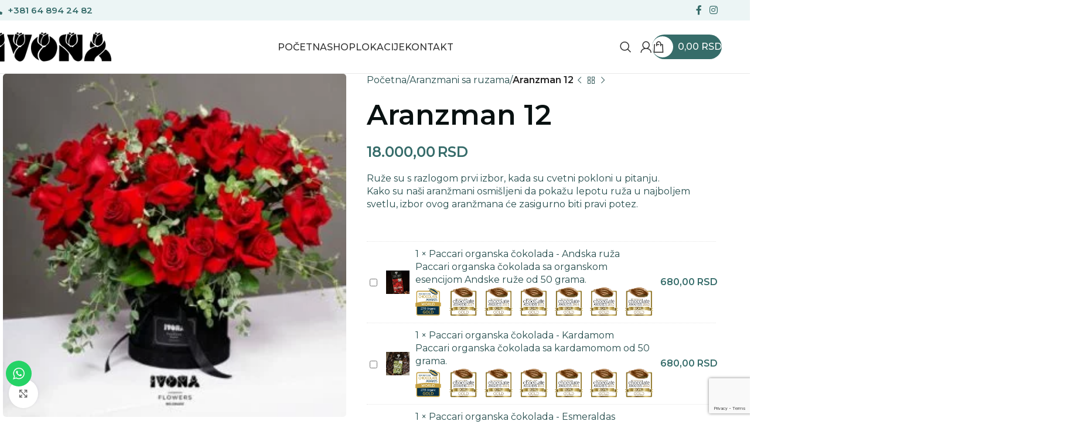

--- FILE ---
content_type: text/html
request_url: https://cvecaraivona.rs/proizvod/box-sa-crvenim-ruzama-xxl/
body_size: 48620
content:
<!DOCTYPE html>
<html lang="sr-RS" prefix="og: https://ogp.me/ns#">
<head>
	<meta charset="UTF-8">
	<link rel="profile" href="https://gmpg.org/xfn/11">
	<link rel="pingback" href="https://cvecaraivona.rs/xmlrpc.php">

		<style>img:is([sizes="auto" i], [sizes^="auto," i]) { contain-intrinsic-size: 3000px 1500px }</style>
	
<!-- Search Engine Optimization by Rank Math - https://rankmath.com/ -->
<title>Aranzman 12 - Cvećara Ivona</title>
<link data-rocket-preload as="style" href="https://fonts.googleapis.com/css?family=Montserrat%3A400%2C600%2C500&#038;display=swap" rel="preload">
<link href="https://fonts.googleapis.com/css?family=Montserrat%3A400%2C600%2C500&#038;display=swap" media="print" onload="this.media=&#039;all&#039;" rel="stylesheet">
<noscript><link rel="stylesheet" href="https://fonts.googleapis.com/css?family=Montserrat%3A400%2C600%2C500&#038;display=swap"></noscript>
<meta name="description" content="Ruže su s razlogom prvi izbor, kada su cvetni pokloni u pitanju. Kako su naši aranžmani osmišljeni da pokažu lepotu ruža u najboljem svetlu, izbor ovog aranžmana će zasigurno biti pravi potez."/>
<meta name="robots" content="follow, index, max-snippet:-1, max-video-preview:-1, max-image-preview:large"/>
<link rel="canonical" href="https://cvecaraivona.rs/proizvod/box-sa-crvenim-ruzama-xxl/" />
<meta property="og:locale" content="sr_RS" />
<meta property="og:type" content="product" />
<meta property="og:title" content="Aranzman 12 - Cvećara Ivona" />
<meta property="og:description" content="Ruže su s razlogom prvi izbor, kada su cvetni pokloni u pitanju. Kako su naši aranžmani osmišljeni da pokažu lepotu ruža u najboljem svetlu, izbor ovog aranžmana će zasigurno biti pravi potez." />
<meta property="og:url" content="https://cvecaraivona.rs/proizvod/box-sa-crvenim-ruzama-xxl/" />
<meta property="og:site_name" content="Cvećara Ivona" />
<meta property="og:updated_time" content="2026-01-14T13:28:43+01:00" />
<meta property="og:image" content="https://cvecaraivona.rs/wp-content/uploads/2021/09/193-crna-kutija-crvene-ruze-VELIKA-300x300-1.jpg" />
<meta property="og:image:secure_url" content="https://cvecaraivona.rs/wp-content/uploads/2021/09/193-crna-kutija-crvene-ruze-VELIKA-300x300-1.jpg" />
<meta property="og:image:width" content="300" />
<meta property="og:image:height" content="300" />
<meta property="og:image:alt" content="Aranzman 12" />
<meta property="og:image:type" content="image/jpeg" />
<meta property="product:price:amount" content="18000" />
<meta property="product:price:currency" content="RSD" />
<meta property="product:availability" content="instock" />
<meta name="twitter:card" content="summary_large_image" />
<meta name="twitter:title" content="Aranzman 12 - Cvećara Ivona" />
<meta name="twitter:description" content="Ruže su s razlogom prvi izbor, kada su cvetni pokloni u pitanju. Kako su naši aranžmani osmišljeni da pokažu lepotu ruža u najboljem svetlu, izbor ovog aranžmana će zasigurno biti pravi potez." />
<meta name="twitter:image" content="https://cvecaraivona.rs/wp-content/uploads/2021/09/193-crna-kutija-crvene-ruze-VELIKA-300x300-1.jpg" />
<meta name="twitter:label1" content="Price" />
<meta name="twitter:data1" content="18.000,00RSD" />
<meta name="twitter:label2" content="Availability" />
<meta name="twitter:data2" content="In stock" />
<script type="application/ld+json" class="rank-math-schema">{"@context":"https://schema.org","@graph":[{"@type":["Florist","Organization"],"@id":"https://cvecaraivona.rs/#organization","name":"Cve\u0107ara Ivona","url":"https://cvecaraivona.rs","logo":{"@type":"ImageObject","@id":"https://cvecaraivona.rs/#logo","url":"https://cvecaraivona.rs/wp-content/uploads/2025/10/ivona-featured-google.jpg","contentUrl":"https://cvecaraivona.rs/wp-content/uploads/2025/10/ivona-featured-google.jpg","caption":"Cve\u0107ara Ivona","inLanguage":"sr-RS","width":"500","height":"500"},"openingHours":["Monday,Tuesday,Wednesday,Thursday,Friday,Saturday,Sunday 09:00-17:00"],"image":{"@id":"https://cvecaraivona.rs/#logo"}},{"@type":"WebSite","@id":"https://cvecaraivona.rs/#website","url":"https://cvecaraivona.rs","name":"Cve\u0107ara Ivona","publisher":{"@id":"https://cvecaraivona.rs/#organization"},"inLanguage":"sr-RS"},{"@type":"ImageObject","@id":"https://cvecaraivona.rs/wp-content/uploads/2021/09/193-crna-kutija-crvene-ruze-VELIKA-300x300-1.jpg","url":"https://cvecaraivona.rs/wp-content/uploads/2021/09/193-crna-kutija-crvene-ruze-VELIKA-300x300-1.jpg","width":"300","height":"300","inLanguage":"sr-RS"},{"@type":"BreadcrumbList","@id":"https://cvecaraivona.rs/proizvod/box-sa-crvenim-ruzama-xxl/#breadcrumb","itemListElement":[{"@type":"ListItem","position":"1","item":{"@id":"https://cvecaraivona.rs","name":"\u041f\u043e\u0447\u0435\u0442\u043d\u0430"}},{"@type":"ListItem","position":"2","item":{"@id":"https://cvecaraivona.rs/proizvod/box-sa-crvenim-ruzama-xxl/","name":"Aranzman 12"}}]},{"@type":"ItemPage","@id":"https://cvecaraivona.rs/proizvod/box-sa-crvenim-ruzama-xxl/#webpage","url":"https://cvecaraivona.rs/proizvod/box-sa-crvenim-ruzama-xxl/","name":"Aranzman 12 - Cve\u0107ara Ivona","datePublished":"2021-09-23T06:53:04+02:00","dateModified":"2026-01-14T13:28:43+01:00","isPartOf":{"@id":"https://cvecaraivona.rs/#website"},"primaryImageOfPage":{"@id":"https://cvecaraivona.rs/wp-content/uploads/2021/09/193-crna-kutija-crvene-ruze-VELIKA-300x300-1.jpg"},"inLanguage":"sr-RS","breadcrumb":{"@id":"https://cvecaraivona.rs/proizvod/box-sa-crvenim-ruzama-xxl/#breadcrumb"}},{"@type":"Product","name":"Aranzman 12 - Cve\u0107ara Ivona","description":"Ru\u017ee su s razlogom prvi izbor, kada su cvetni pokloni u pitanju. Kako su na\u0161i aran\u017emani osmi\u0161ljeni da poka\u017eu lepotu ru\u017ea u najboljem svetlu, izbor ovog aran\u017emana \u0107e zasigurno biti pravi potez.","category":"Aranzmani sa ruzama","mainEntityOfPage":{"@id":"https://cvecaraivona.rs/proizvod/box-sa-crvenim-ruzama-xxl/#webpage"},"image":[{"@type":"ImageObject","url":"https://cvecaraivona.rs/wp-content/uploads/2021/09/193-crna-kutija-crvene-ruze-VELIKA-300x300-1.jpg","height":"300","width":"300"}],"offers":{"@type":"Offer","price":"18000.00","priceCurrency":"RSD","priceValidUntil":"2027-12-31","availability":"https://schema.org/InStock","itemCondition":"NewCondition","url":"https://cvecaraivona.rs/proizvod/box-sa-crvenim-ruzama-xxl/","seller":{"@type":"Organization","@id":"https://cvecaraivona.rs/","name":"Cve\u0107ara Ivona","url":"https://cvecaraivona.rs","logo":"https://cvecaraivona.rs/wp-content/uploads/2025/10/ivona-featured-google.jpg"},"priceSpecification":{"price":"18000","priceCurrency":"RSD","valueAddedTaxIncluded":"true"}},"@id":"https://cvecaraivona.rs/proizvod/box-sa-crvenim-ruzama-xxl/#richSnippet"}]}</script>
<!-- /Rank Math WordPress SEO plugin -->

<link rel='dns-prefetch' href='//fonts.googleapis.com' />
<link href='https://fonts.gstatic.com' crossorigin rel='preconnect' />
<link rel="alternate" type="application/rss+xml" title="Cvećara Ivona &raquo; довод" href="https://cvecaraivona.rs/feed/" />
<link rel='stylesheet' id='woobt-blocks-css' href='https://cvecaraivona.rs/wp-content/plugins/woo-bought-together-premium/assets/css/blocks.css?ver=7.7.0' type='text/css' media='all' />
<link data-minify="1" rel='stylesheet' id='delivery-date-block-frontend-css' href='https://cvecaraivona.rs/wp-content/cache/min/1/wp-content/plugins/order-delivery-date/build/style-index.css?ver=1768238381' type='text/css' media='all' />
<link data-minify="1" rel='stylesheet' id='ht_ctc_main_css-css' href='https://cvecaraivona.rs/wp-content/cache/min/1/wp-content/plugins/click-to-chat-for-whatsapp/new/inc/assets/css/main.css?ver=1768238381' type='text/css' media='all' />
<link data-minify="1" rel='stylesheet' id='hfe-widgets-style-css' href='https://cvecaraivona.rs/wp-content/cache/min/1/wp-content/plugins/header-footer-elementor/inc/widgets-css/frontend.css?ver=1768238381' type='text/css' media='all' />
<link data-minify="1" rel='stylesheet' id='jkit-elements-main-css' href='https://cvecaraivona.rs/wp-content/cache/min/1/wp-content/plugins/jeg-elementor-kit/assets/css/elements/main.css?ver=1768238381' type='text/css' media='all' />
<style id='safe-svg-svg-icon-style-inline-css' type='text/css'>
.safe-svg-cover{text-align:center}.safe-svg-cover .safe-svg-inside{display:inline-block;max-width:100%}.safe-svg-cover svg{fill:currentColor;height:100%;max-height:100%;max-width:100%;width:100%}

</style>
<style id='fpf-template-selector-style-inline-css' type='text/css'>
.wp-block-fpf-template-selector{max-width:100%!important;width:100%}.wp-block-fpf-template-selector .form-row .input-text,.wp-block-fpf-template-selector .form-row select{background-color:#fff;border:1px solid rgba(32,7,7,.8);border-radius:4px;box-sizing:border-box;color:#000;display:block;font-family:inherit;font-size:.875rem;font-weight:400;height:auto;letter-spacing:normal;line-height:normal;margin:0;padding:.9rem 1.1rem;width:100%}.wp-block-fpf-template-selector .form-row label{display:block;line-height:2;margin-bottom:.7em}.wp-block-fpf-template-selector .form-row select{-webkit-appearance:none;-moz-appearance:none;appearance:none;background-image:url([data-uri]);background-position:calc(100% - 1.1rem) 50%;background-repeat:no-repeat;background-size:16px;cursor:pointer;padding-right:3em}

</style>
<link data-minify="1" rel='stylesheet' id='maintenance-mode-for-woocommerce-css' href='https://cvecaraivona.rs/wp-content/cache/min/1/wp-content/plugins/maintenance-mode-for-woocommerce/public/css/nf-maintenance-public.css?ver=1768238381' type='text/css' media='all' />
<link data-minify="1" rel='stylesheet' id='npintesacss-css' href='https://cvecaraivona.rs/wp-content/cache/min/1/wp-content/plugins/woocommerce-np-intesa-payment/css/style.css?ver=1768238381' type='text/css' media='all' />
<style id='woocommerce-inline-inline-css' type='text/css'>
.woocommerce form .form-row .required { visibility: visible; }
</style>
<link data-minify="1" rel='stylesheet' id='fpf_front-css' href='https://cvecaraivona.rs/wp-content/cache/min/1/wp-content/plugins/flexible-product-fields/assets/css/front.min.css?ver=1768238382' type='text/css' media='all' />
<link data-minify="1" rel='stylesheet' id='fpf_new_front-css' href='https://cvecaraivona.rs/wp-content/cache/min/1/wp-content/plugins/flexible-product-fields/assets/css/new-front.css?ver=1768238382' type='text/css' media='all' />
<link data-minify="1" rel='stylesheet' id='hfe-style-css' href='https://cvecaraivona.rs/wp-content/cache/min/1/wp-content/plugins/header-footer-elementor/assets/css/header-footer-elementor.css?ver=1768238381' type='text/css' media='all' />
<link data-minify="1" rel='stylesheet' id='elementor-icons-css' href='https://cvecaraivona.rs/wp-content/cache/min/1/wp-content/plugins/elementor/assets/lib/eicons/css/elementor-icons.min.css?ver=1768238381' type='text/css' media='all' />
<link rel='stylesheet' id='elementor-frontend-css' href='https://cvecaraivona.rs/wp-content/plugins/elementor/assets/css/frontend.min.css?ver=3.32.3' type='text/css' media='all' />
<link data-minify="1" rel='stylesheet' id='elementor-post-25861-css' href='https://cvecaraivona.rs/wp-content/cache/min/1/wp-content/uploads/elementor/css/post-25861.css?ver=1768238381' type='text/css' media='all' />
<link data-minify="1" rel='stylesheet' id='slick-css' href='https://cvecaraivona.rs/wp-content/cache/min/1/wp-content/plugins/woo-bought-together-premium/assets/slick/slick.css?ver=1768238381' type='text/css' media='all' />
<link data-minify="1" rel='stylesheet' id='woobt-frontend-css' href='https://cvecaraivona.rs/wp-content/cache/min/1/wp-content/plugins/woo-bought-together-premium/assets/css/frontend.css?ver=1768238381' type='text/css' media='all' />
<link data-minify="1" rel='stylesheet' id='brands-styles-css' href='https://cvecaraivona.rs/wp-content/cache/min/1/wp-content/plugins/woocommerce/assets/css/brands.css?ver=1768238381' type='text/css' media='all' />
<link data-minify="1" rel='stylesheet' id='hfe-elementor-icons-css' href='https://cvecaraivona.rs/wp-content/cache/min/1/wp-content/plugins/elementor/assets/lib/eicons/css/elementor-icons.min.css?ver=1768238381' type='text/css' media='all' />
<link rel='stylesheet' id='hfe-icons-list-css' href='https://cvecaraivona.rs/wp-content/plugins/elementor/assets/css/widget-icon-list.min.css?ver=3.24.3' type='text/css' media='all' />
<link rel='stylesheet' id='hfe-social-icons-css' href='https://cvecaraivona.rs/wp-content/plugins/elementor/assets/css/widget-social-icons.min.css?ver=3.24.0' type='text/css' media='all' />
<link data-minify="1" rel='stylesheet' id='hfe-social-share-icons-brands-css' href='https://cvecaraivona.rs/wp-content/cache/min/1/wp-content/plugins/elementor/assets/lib/font-awesome/css/brands.css?ver=1768238381' type='text/css' media='all' />
<link data-minify="1" rel='stylesheet' id='hfe-social-share-icons-fontawesome-css' href='https://cvecaraivona.rs/wp-content/cache/min/1/wp-content/plugins/elementor/assets/lib/font-awesome/css/fontawesome.css?ver=1768238381' type='text/css' media='all' />
<link data-minify="1" rel='stylesheet' id='hfe-nav-menu-icons-css' href='https://cvecaraivona.rs/wp-content/cache/min/1/wp-content/plugins/elementor/assets/lib/font-awesome/css/solid.css?ver=1768238381' type='text/css' media='all' />
<link rel='stylesheet' id='hfe-widget-blockquote-css' href='https://cvecaraivona.rs/wp-content/plugins/elementor-pro/assets/css/widget-blockquote.min.css?ver=3.25.0' type='text/css' media='all' />
<link rel='stylesheet' id='hfe-mega-menu-css' href='https://cvecaraivona.rs/wp-content/plugins/elementor-pro/assets/css/widget-mega-menu.min.css?ver=3.26.2' type='text/css' media='all' />
<link rel='stylesheet' id='hfe-nav-menu-widget-css' href='https://cvecaraivona.rs/wp-content/plugins/elementor-pro/assets/css/widget-nav-menu.min.css?ver=3.26.0' type='text/css' media='all' />
<link rel='stylesheet' id='elementor-icons-shared-0-css' href='https://cvecaraivona.rs/wp-content/plugins/elementor/assets/lib/font-awesome/css/fontawesome.min.css?ver=5.15.3' type='text/css' media='all' />
<link data-minify="1" rel='stylesheet' id='elementor-icons-fa-solid-css' href='https://cvecaraivona.rs/wp-content/cache/min/1/wp-content/plugins/elementor/assets/lib/font-awesome/css/solid.min.css?ver=1768238381' type='text/css' media='all' />
<link data-minify="1" rel='stylesheet' id='elementor-icons-fa-brands-css' href='https://cvecaraivona.rs/wp-content/cache/min/1/wp-content/plugins/elementor/assets/lib/font-awesome/css/brands.min.css?ver=1768238381' type='text/css' media='all' />
<link data-minify="1" rel='stylesheet' id='elementor-icons-fa-regular-css' href='https://cvecaraivona.rs/wp-content/cache/min/1/wp-content/plugins/elementor/assets/lib/font-awesome/css/regular.min.css?ver=1768238381' type='text/css' media='all' />
<link rel='stylesheet' id='woodmart-style-css' href='https://cvecaraivona.rs/wp-content/themes/woodmart/css/parts/base.min.css?ver=8.0.0' type='text/css' media='all' />
<link rel='stylesheet' id='wd-helpers-wpb-elem-css' href='https://cvecaraivona.rs/wp-content/themes/woodmart/css/parts/helpers-wpb-elem.min.css?ver=8.0.0' type='text/css' media='all' />
<link rel='stylesheet' id='wd-widget-wd-recent-posts-css' href='https://cvecaraivona.rs/wp-content/themes/woodmart/css/parts/widget-wd-recent-posts.min.css?ver=8.0.0' type='text/css' media='all' />
<link rel='stylesheet' id='wd-widget-nav-css' href='https://cvecaraivona.rs/wp-content/themes/woodmart/css/parts/widget-nav.min.css?ver=8.0.0' type='text/css' media='all' />
<link rel='stylesheet' id='wd-widget-wd-layered-nav-css' href='https://cvecaraivona.rs/wp-content/themes/woodmart/css/parts/woo-widget-wd-layered-nav.min.css?ver=8.0.0' type='text/css' media='all' />
<link rel='stylesheet' id='wd-woo-mod-swatches-base-css' href='https://cvecaraivona.rs/wp-content/themes/woodmart/css/parts/woo-mod-swatches-base.min.css?ver=8.0.0' type='text/css' media='all' />
<link rel='stylesheet' id='wd-woo-mod-swatches-filter-css' href='https://cvecaraivona.rs/wp-content/themes/woodmart/css/parts/woo-mod-swatches-filter.min.css?ver=8.0.0' type='text/css' media='all' />
<link rel='stylesheet' id='wd-widget-product-cat-css' href='https://cvecaraivona.rs/wp-content/themes/woodmart/css/parts/woo-widget-product-cat.min.css?ver=8.0.0' type='text/css' media='all' />
<link rel='stylesheet' id='wd-widget-product-list-css' href='https://cvecaraivona.rs/wp-content/themes/woodmart/css/parts/woo-widget-product-list.min.css?ver=8.0.0' type='text/css' media='all' />
<link rel='stylesheet' id='wd-widget-slider-price-filter-css' href='https://cvecaraivona.rs/wp-content/themes/woodmart/css/parts/woo-widget-slider-price-filter.min.css?ver=8.0.0' type='text/css' media='all' />
<link rel='stylesheet' id='wd-revolution-slider-css' href='https://cvecaraivona.rs/wp-content/themes/woodmart/css/parts/int-rev-slider.min.css?ver=8.0.0' type='text/css' media='all' />
<link rel='stylesheet' id='wd-elementor-base-css' href='https://cvecaraivona.rs/wp-content/themes/woodmart/css/parts/int-elem-base.min.css?ver=8.0.0' type='text/css' media='all' />
<link rel='stylesheet' id='wd-elementor-pro-base-css' href='https://cvecaraivona.rs/wp-content/themes/woodmart/css/parts/int-elementor-pro.min.css?ver=8.0.0' type='text/css' media='all' />
<link rel='stylesheet' id='wd-notices-fixed-css' href='https://cvecaraivona.rs/wp-content/themes/woodmart/css/parts/woo-opt-sticky-notices-old.min.css?ver=8.0.0' type='text/css' media='all' />
<link rel='stylesheet' id='wd-woocommerce-base-css' href='https://cvecaraivona.rs/wp-content/themes/woodmart/css/parts/woocommerce-base.min.css?ver=8.0.0' type='text/css' media='all' />
<link rel='stylesheet' id='wd-mod-star-rating-css' href='https://cvecaraivona.rs/wp-content/themes/woodmart/css/parts/mod-star-rating.min.css?ver=8.0.0' type='text/css' media='all' />
<link rel='stylesheet' id='wd-woo-el-track-order-css' href='https://cvecaraivona.rs/wp-content/themes/woodmart/css/parts/woo-el-track-order.min.css?ver=8.0.0' type='text/css' media='all' />
<link rel='stylesheet' id='wd-woocommerce-block-notices-css' href='https://cvecaraivona.rs/wp-content/themes/woodmart/css/parts/woo-mod-block-notices.min.css?ver=8.0.0' type='text/css' media='all' />
<link rel='stylesheet' id='wd-woo-mod-quantity-css' href='https://cvecaraivona.rs/wp-content/themes/woodmart/css/parts/woo-mod-quantity.min.css?ver=8.0.0' type='text/css' media='all' />
<link rel='stylesheet' id='wd-woo-single-prod-el-base-css' href='https://cvecaraivona.rs/wp-content/themes/woodmart/css/parts/woo-single-prod-el-base.min.css?ver=8.0.0' type='text/css' media='all' />
<link rel='stylesheet' id='wd-woo-mod-stock-status-css' href='https://cvecaraivona.rs/wp-content/themes/woodmart/css/parts/woo-mod-stock-status.min.css?ver=8.0.0' type='text/css' media='all' />
<link rel='stylesheet' id='wd-woo-mod-shop-attributes-css' href='https://cvecaraivona.rs/wp-content/themes/woodmart/css/parts/woo-mod-shop-attributes.min.css?ver=8.0.0' type='text/css' media='all' />
<link data-minify="1" rel='stylesheet' id='wd-wp-blocks-css' href='https://cvecaraivona.rs/wp-content/cache/min/1/wp-content/themes/woodmart/css/parts/wp-blocks.min.css?ver=1768238381' type='text/css' media='all' />
<link rel='stylesheet' id='child-style-css' href='https://cvecaraivona.rs/wp-content/themes/woodmart-child/style.css?ver=8.0.0' type='text/css' media='all' />
<link rel='stylesheet' id='wd-header-base-css' href='https://cvecaraivona.rs/wp-content/themes/woodmart/css/parts/header-base.min.css?ver=8.0.0' type='text/css' media='all' />
<link rel='stylesheet' id='wd-mod-tools-css' href='https://cvecaraivona.rs/wp-content/themes/woodmart/css/parts/mod-tools.min.css?ver=8.0.0' type='text/css' media='all' />
<link rel='stylesheet' id='wd-header-elements-base-css' href='https://cvecaraivona.rs/wp-content/themes/woodmart/css/parts/header-el-base.min.css?ver=8.0.0' type='text/css' media='all' />
<link rel='stylesheet' id='wd-social-icons-css' href='https://cvecaraivona.rs/wp-content/themes/woodmart/css/parts/el-social-icons.min.css?ver=8.0.0' type='text/css' media='all' />
<link rel='stylesheet' id='wd-dropdown-aside-css' href='https://cvecaraivona.rs/wp-content/themes/woodmart/css/parts/mod-dropdown-aside.min.css?ver=8.0.0' type='text/css' media='all' />
<link rel='stylesheet' id='wd-categories-loop-center-css' href='https://cvecaraivona.rs/wp-content/themes/woodmart/css/parts/woo-categories-loop-center-old.min.css?ver=8.0.0' type='text/css' media='all' />
<link rel='stylesheet' id='wd-woo-categories-loop-css' href='https://cvecaraivona.rs/wp-content/themes/woodmart/css/parts/woo-categories-loop.min.css?ver=8.0.0' type='text/css' media='all' />
<link rel='stylesheet' id='wd-categories-loop-css' href='https://cvecaraivona.rs/wp-content/themes/woodmart/css/parts/woo-categories-loop-old.min.css?ver=8.0.0' type='text/css' media='all' />
<link rel='stylesheet' id='wd-woo-categories-loop-layout-masonry-css' href='https://cvecaraivona.rs/wp-content/themes/woodmart/css/parts/woo-categories-loop-layout-masonry.min.css?ver=8.0.0' type='text/css' media='all' />
<link rel='stylesheet' id='wd-product-loop-css' href='https://cvecaraivona.rs/wp-content/themes/woodmart/css/parts/woo-product-loop.min.css?ver=8.0.0' type='text/css' media='all' />
<link rel='stylesheet' id='wd-product-loop-base-css' href='https://cvecaraivona.rs/wp-content/themes/woodmart/css/parts/woo-product-loop-base.min.css?ver=8.0.0' type='text/css' media='all' />
<link rel='stylesheet' id='wd-woo-mod-add-btn-replace-css' href='https://cvecaraivona.rs/wp-content/themes/woodmart/css/parts/woo-mod-add-btn-replace.min.css?ver=8.0.0' type='text/css' media='all' />
<link rel='stylesheet' id='wd-mod-more-description-css' href='https://cvecaraivona.rs/wp-content/themes/woodmart/css/parts/mod-more-description.min.css?ver=8.0.0' type='text/css' media='all' />
<link rel='stylesheet' id='wd-woo-mod-product-labels-css' href='https://cvecaraivona.rs/wp-content/themes/woodmart/css/parts/woo-mod-product-labels.min.css?ver=8.0.0' type='text/css' media='all' />
<link rel='stylesheet' id='wd-woo-mod-product-labels-round-css' href='https://cvecaraivona.rs/wp-content/themes/woodmart/css/parts/woo-mod-product-labels-round.min.css?ver=8.0.0' type='text/css' media='all' />
<link rel='stylesheet' id='wd-mfp-popup-css' href='https://cvecaraivona.rs/wp-content/themes/woodmart/css/parts/lib-magnific-popup.min.css?ver=8.0.0' type='text/css' media='all' />
<link rel='stylesheet' id='wd-header-search-css' href='https://cvecaraivona.rs/wp-content/themes/woodmart/css/parts/header-el-search.min.css?ver=8.0.0' type='text/css' media='all' />
<link rel='stylesheet' id='wd-woo-mod-login-form-css' href='https://cvecaraivona.rs/wp-content/themes/woodmart/css/parts/woo-mod-login-form.min.css?ver=8.0.0' type='text/css' media='all' />
<link rel='stylesheet' id='wd-header-my-account-css' href='https://cvecaraivona.rs/wp-content/themes/woodmart/css/parts/header-el-my-account.min.css?ver=8.0.0' type='text/css' media='all' />
<link rel='stylesheet' id='wd-mod-tools-design-8-css' href='https://cvecaraivona.rs/wp-content/themes/woodmart/css/parts/mod-tools-design-8.min.css?ver=8.0.0' type='text/css' media='all' />
<link rel='stylesheet' id='wd-header-cart-side-css' href='https://cvecaraivona.rs/wp-content/themes/woodmart/css/parts/header-el-cart-side.min.css?ver=8.0.0' type='text/css' media='all' />
<link rel='stylesheet' id='wd-header-cart-css' href='https://cvecaraivona.rs/wp-content/themes/woodmart/css/parts/header-el-cart.min.css?ver=8.0.0' type='text/css' media='all' />
<link rel='stylesheet' id='wd-widget-shopping-cart-css' href='https://cvecaraivona.rs/wp-content/themes/woodmart/css/parts/woo-widget-shopping-cart.min.css?ver=8.0.0' type='text/css' media='all' />
<link rel='stylesheet' id='wd-header-mobile-nav-dropdown-css' href='https://cvecaraivona.rs/wp-content/themes/woodmart/css/parts/header-el-mobile-nav-dropdown.min.css?ver=8.0.0' type='text/css' media='all' />
<link rel='stylesheet' id='wd-page-title-css' href='https://cvecaraivona.rs/wp-content/themes/woodmart/css/parts/page-title.min.css?ver=8.0.0' type='text/css' media='all' />
<link rel='stylesheet' id='wd-woo-single-prod-predefined-css' href='https://cvecaraivona.rs/wp-content/themes/woodmart/css/parts/woo-single-prod-predefined.min.css?ver=8.0.0' type='text/css' media='all' />
<link rel='stylesheet' id='wd-woo-single-prod-and-quick-view-predefined-css' href='https://cvecaraivona.rs/wp-content/themes/woodmart/css/parts/woo-single-prod-and-quick-view-predefined.min.css?ver=8.0.0' type='text/css' media='all' />
<link rel='stylesheet' id='wd-woo-single-prod-el-tabs-predefined-css' href='https://cvecaraivona.rs/wp-content/themes/woodmart/css/parts/woo-single-prod-el-tabs-predefined.min.css?ver=8.0.0' type='text/css' media='all' />
<link rel='stylesheet' id='wd-woo-single-prod-el-gallery-css' href='https://cvecaraivona.rs/wp-content/themes/woodmart/css/parts/woo-single-prod-el-gallery.min.css?ver=8.0.0' type='text/css' media='all' />
<link rel='stylesheet' id='wd-woo-single-prod-el-gallery-opt-thumb-left-desktop-css' href='https://cvecaraivona.rs/wp-content/themes/woodmart/css/parts/woo-single-prod-el-gallery-opt-thumb-left-desktop.min.css?ver=8.0.0' type='text/css' media='all' />
<link rel='stylesheet' id='wd-swiper-css' href='https://cvecaraivona.rs/wp-content/themes/woodmart/css/parts/lib-swiper.min.css?ver=8.0.0' type='text/css' media='all' />
<link rel='stylesheet' id='wd-swiper-arrows-css' href='https://cvecaraivona.rs/wp-content/themes/woodmart/css/parts/lib-swiper-arrows.min.css?ver=8.0.0' type='text/css' media='all' />
<link rel='stylesheet' id='wd-photoswipe-css' href='https://cvecaraivona.rs/wp-content/themes/woodmart/css/parts/lib-photoswipe.min.css?ver=8.0.0' type='text/css' media='all' />
<link rel='stylesheet' id='wd-woo-single-prod-el-navigation-css' href='https://cvecaraivona.rs/wp-content/themes/woodmart/css/parts/woo-single-prod-el-navigation.min.css?ver=8.0.0' type='text/css' media='all' />
<link rel='stylesheet' id='wd-tabs-css' href='https://cvecaraivona.rs/wp-content/themes/woodmart/css/parts/el-tabs.min.css?ver=8.0.0' type='text/css' media='all' />
<link rel='stylesheet' id='wd-woo-single-prod-el-tabs-opt-layout-tabs-css' href='https://cvecaraivona.rs/wp-content/themes/woodmart/css/parts/woo-single-prod-el-tabs-opt-layout-tabs.min.css?ver=8.0.0' type='text/css' media='all' />
<link rel='stylesheet' id='wd-accordion-css' href='https://cvecaraivona.rs/wp-content/themes/woodmart/css/parts/el-accordion.min.css?ver=8.0.0' type='text/css' media='all' />
<link rel='stylesheet' id='wd-accordion-elem-wpb-css' href='https://cvecaraivona.rs/wp-content/themes/woodmart/css/parts/el-accordion-wpb-elem.min.css?ver=8.0.0' type='text/css' media='all' />
<link rel='stylesheet' id='wd-swiper-pagin-css' href='https://cvecaraivona.rs/wp-content/themes/woodmart/css/parts/lib-swiper-pagin.min.css?ver=8.0.0' type='text/css' media='all' />
<link rel='stylesheet' id='wd-footer-base-css' href='https://cvecaraivona.rs/wp-content/themes/woodmart/css/parts/footer-base.min.css?ver=8.0.0' type='text/css' media='all' />
<link rel='stylesheet' id='wd-scroll-top-css' href='https://cvecaraivona.rs/wp-content/themes/woodmart/css/parts/opt-scrolltotop.min.css?ver=8.0.0' type='text/css' media='all' />
<link rel='stylesheet' id='wd-wd-search-results-css' href='https://cvecaraivona.rs/wp-content/themes/woodmart/css/parts/wd-search-results.min.css?ver=8.0.0' type='text/css' media='all' />
<link rel='stylesheet' id='wd-wd-search-form-css' href='https://cvecaraivona.rs/wp-content/themes/woodmart/css/parts/wd-search-form.min.css?ver=8.0.0' type='text/css' media='all' />
<link rel='stylesheet' id='wd-header-my-account-sidebar-css' href='https://cvecaraivona.rs/wp-content/themes/woodmart/css/parts/header-el-my-account-sidebar.min.css?ver=8.0.0' type='text/css' media='all' />
<link rel='stylesheet' id='wd-header-search-fullscreen-css' href='https://cvecaraivona.rs/wp-content/themes/woodmart/css/parts/header-el-search-fullscreen-general.min.css?ver=8.0.0' type='text/css' media='all' />
<link rel='stylesheet' id='wd-header-search-fullscreen-1-css' href='https://cvecaraivona.rs/wp-content/themes/woodmart/css/parts/header-el-search-fullscreen-1.min.css?ver=8.0.0' type='text/css' media='all' />
<link rel='stylesheet' id='wd-bottom-toolbar-css' href='https://cvecaraivona.rs/wp-content/themes/woodmart/css/parts/opt-bottom-toolbar.min.css?ver=8.0.0' type='text/css' media='all' />
<link data-minify="1" rel='stylesheet' id='xts-style-theme_settings_default-css' href='https://cvecaraivona.rs/wp-content/cache/min/1/wp-content/uploads/2025/11/xts-theme_settings_default-1762435194.css?ver=1768238381' type='text/css' media='all' />

<link data-minify="1" rel='stylesheet' id='elementor-gf-local-dancingscript-css' href='https://cvecaraivona.rs/wp-content/cache/min/1/wp-content/uploads/elementor/google-fonts/css/dancingscript.css?ver=1768238381' type='text/css' media='all' />
<link data-minify="1" rel='stylesheet' id='elementor-gf-local-inter-css' href='https://cvecaraivona.rs/wp-content/cache/min/1/wp-content/uploads/elementor/google-fonts/css/inter.css?ver=1768238381' type='text/css' media='all' />
<script type="text/javascript" src="https://cvecaraivona.rs/wp-includes/js/jquery/jquery.min.js?ver=3.7.1" id="jquery-core-js"></script>
<script type="text/javascript" src="https://cvecaraivona.rs/wp-includes/js/jquery/jquery-migrate.min.js?ver=3.4.1" id="jquery-migrate-js"></script>
<script type="text/javascript" id="jquery-js-after">
/* <![CDATA[ */
!function($){"use strict";$(document).ready(function(){$(this).scrollTop()>100&&$(".hfe-scroll-to-top-wrap").removeClass("hfe-scroll-to-top-hide"),$(window).scroll(function(){$(this).scrollTop()<100?$(".hfe-scroll-to-top-wrap").fadeOut(300):$(".hfe-scroll-to-top-wrap").fadeIn(300)}),$(".hfe-scroll-to-top-wrap").on("click",function(){$("html, body").animate({scrollTop:0},300);return!1})})}(jQuery);
!function($){'use strict';$(document).ready(function(){var bar=$('.hfe-reading-progress-bar');if(!bar.length)return;$(window).on('scroll',function(){var s=$(window).scrollTop(),d=$(document).height()-$(window).height(),p=d? s/d*100:0;bar.css('width',p+'%')});});}(jQuery);
/* ]]> */
</script>
<script type="text/javascript" id="hlst_np_intesa-js-extra">
/* <![CDATA[ */
var NestPay = {"enqueue_script":"\/\/cdn.payments.holest.com\/ui-compatibile-js\/ui.js?uiscript=nestpay&platform=wc","ajax_url":"https:\/\/cvecaraivona.rs\/wp-admin\/admin-ajax.php","logoHTML":"","ccHTML":"","logo":"","checkoutURL":"https:\/\/cvecaraivona.rs\/checkout\/","plugin_version":"1.6.139","woo_currency":"RSD","woo_currency_n":"RSD","disable_autoupdate":"","labels":{"method_title":"Pla\u0107anje karticama","method_description":"Sigurnost pla\u0107anja karticom je zagarantovana. Kompletan process pla\u0107anja karticom se odvija kroz online servis banke ni u jednom trenutku nemamo pristup podacima sa Va\u0161e kartice."},"hidden":"no"};
/* ]]> */
</script>
<script data-minify="1" type="text/javascript" src="https://cvecaraivona.rs/wp-content/cache/min/1/wp-content/plugins/woocommerce-np-intesa-payment/js/script.js?ver=1768238380" id="hlst_np_intesa-js"></script>
<script type="text/javascript" src="https://cvecaraivona.rs/wp-content/plugins/woocommerce/assets/js/jquery-blockui/jquery.blockUI.min.js?ver=2.7.0-wc.10.2.3" id="jquery-blockui-js" defer="defer" data-wp-strategy="defer"></script>
<script type="text/javascript" id="wc-add-to-cart-js-extra">
/* <![CDATA[ */
var wc_add_to_cart_params = {"ajax_url":"\/wp-admin\/admin-ajax.php","wc_ajax_url":"\/?wc-ajax=%%endpoint%%","i18n_view_cart":"Pregled korpe","cart_url":"https:\/\/cvecaraivona.rs\/cart\/","is_cart":"","cart_redirect_after_add":"no"};
/* ]]> */
</script>
<script type="text/javascript" src="https://cvecaraivona.rs/wp-content/plugins/woocommerce/assets/js/frontend/add-to-cart.min.js?ver=10.2.3" id="wc-add-to-cart-js" defer="defer" data-wp-strategy="defer"></script>
<script type="text/javascript" src="https://cvecaraivona.rs/wp-content/plugins/woocommerce/assets/js/zoom/jquery.zoom.min.js?ver=1.7.21-wc.10.2.3" id="zoom-js" defer="defer" data-wp-strategy="defer"></script>
<script type="text/javascript" id="wc-single-product-js-extra">
/* <![CDATA[ */
var wc_single_product_params = {"i18n_required_rating_text":"Ocenite","i18n_rating_options":["1 od 5 zvezdica","2 od 5 zvezdica","3 od 5 zvezdica","4 od 5 zvezdica","5 od 5 zvezdica"],"i18n_product_gallery_trigger_text":"Pogledajte galeriju slika preko celog ekrana","review_rating_required":"yes","flexslider":{"rtl":false,"animation":"slide","smoothHeight":true,"directionNav":false,"controlNav":"thumbnails","slideshow":false,"animationSpeed":500,"animationLoop":false,"allowOneSlide":false},"zoom_enabled":"","zoom_options":[],"photoswipe_enabled":"","photoswipe_options":{"shareEl":false,"closeOnScroll":false,"history":false,"hideAnimationDuration":0,"showAnimationDuration":0},"flexslider_enabled":""};
/* ]]> */
</script>
<script type="text/javascript" src="https://cvecaraivona.rs/wp-content/plugins/woocommerce/assets/js/frontend/single-product.min.js?ver=10.2.3" id="wc-single-product-js" defer="defer" data-wp-strategy="defer"></script>
<script type="text/javascript" src="https://cvecaraivona.rs/wp-content/plugins/woocommerce/assets/js/js-cookie/js.cookie.min.js?ver=2.1.4-wc.10.2.3" id="js-cookie-js" defer="defer" data-wp-strategy="defer"></script>
<script type="text/javascript" id="woocommerce-js-extra">
/* <![CDATA[ */
var woocommerce_params = {"ajax_url":"\/wp-admin\/admin-ajax.php","wc_ajax_url":"\/?wc-ajax=%%endpoint%%","i18n_password_show":"Prika\u017ei lozinku","i18n_password_hide":"Sakrij lozinku"};
/* ]]> */
</script>
<script type="text/javascript" src="https://cvecaraivona.rs/wp-content/plugins/woocommerce/assets/js/frontend/woocommerce.min.js?ver=10.2.3" id="woocommerce-js" defer="defer" data-wp-strategy="defer"></script>
<script type="text/javascript" id="fpf_product-js-extra">
/* <![CDATA[ */
var fpf_product = {"total":"Total","currency_format_num_decimals":"2","currency_format_symbol":"RSD","currency_format_decimal_sep":",","currency_format_thousand_sep":".","currency_format":"%v%s","fields_rules":[],"fpf_fields":[],"fpf_product_price":"18000"};
/* ]]> */
</script>
<script type="text/javascript" src="https://cvecaraivona.rs/wp-content/plugins/flexible-product-fields/assets/js/fpf_product.min.js?ver=2.10.0.69" id="fpf_product-js"></script>
<script type="text/javascript" src="https://cvecaraivona.rs/wp-content/themes/woodmart/js/libs/device.min.js?ver=8.0.0" id="wd-device-library-js"></script>
<script type="text/javascript" src="https://cvecaraivona.rs/wp-content/themes/woodmart/js/scripts/global/scrollBar.min.js?ver=8.0.0" id="wd-scrollbar-js"></script>
<script data-minify="1" type="text/javascript" src="https://cvecaraivona.rs/wp-content/cache/min/1/wp-content/plugins/order-delivery-date/assets/js/tyche.js?ver=1768238380" id="orddd_tyche-js"></script>
<link rel="https://api.w.org/" href="https://cvecaraivona.rs/wp-json/" /><link rel="alternate" title="JSON" type="application/json" href="https://cvecaraivona.rs/wp-json/wp/v2/product/12064" /><link rel="EditURI" type="application/rsd+xml" title="RSD" href="https://cvecaraivona.rs/xmlrpc.php?rsd" />
<meta name="generator" content="WordPress 6.8.3" />
<link rel='shortlink' href='https://cvecaraivona.rs/?p=12064' />
<link rel="alternate" title="oEmbed (JSON)" type="application/json+oembed" href="https://cvecaraivona.rs/wp-json/oembed/1.0/embed?url=https%3A%2F%2Fcvecaraivona.rs%2Fproizvod%2Fbox-sa-crvenim-ruzama-xxl%2F" />
<link rel="alternate" title="oEmbed (XML)" type="text/xml+oembed" href="https://cvecaraivona.rs/wp-json/oembed/1.0/embed?url=https%3A%2F%2Fcvecaraivona.rs%2Fproizvod%2Fbox-sa-crvenim-ruzama-xxl%2F&#038;format=xml" />
					<meta name="viewport" content="width=device-width, initial-scale=1.0, maximum-scale=1.0, user-scalable=no">
										<noscript><style>.woocommerce-product-gallery{ opacity: 1 !important; }</style></noscript>
	<meta name="generator" content="Elementor 3.32.3; features: additional_custom_breakpoints; settings: css_print_method-external, google_font-enabled, font_display-auto">
			<style>
				.e-con.e-parent:nth-of-type(n+4):not(.e-lazyloaded):not(.e-no-lazyload),
				.e-con.e-parent:nth-of-type(n+4):not(.e-lazyloaded):not(.e-no-lazyload) * {
					background-image: none !important;
				}
				@media screen and (max-height: 1024px) {
					.e-con.e-parent:nth-of-type(n+3):not(.e-lazyloaded):not(.e-no-lazyload),
					.e-con.e-parent:nth-of-type(n+3):not(.e-lazyloaded):not(.e-no-lazyload) * {
						background-image: none !important;
					}
				}
				@media screen and (max-height: 640px) {
					.e-con.e-parent:nth-of-type(n+2):not(.e-lazyloaded):not(.e-no-lazyload),
					.e-con.e-parent:nth-of-type(n+2):not(.e-lazyloaded):not(.e-no-lazyload) * {
						background-image: none !important;
					}
				}
			</style>
			<script type="text/javascript" id="google_gtagjs" src="https://www.googletagmanager.com/gtag/js?id=G-VFB6CYE5HN" async="async"></script>
<script type="text/javascript" id="google_gtagjs-inline">
/* <![CDATA[ */
window.dataLayer = window.dataLayer || [];function gtag(){dataLayer.push(arguments);}gtag('js', new Date());gtag('config', 'G-VFB6CYE5HN', {} );
/* ]]> */
</script>
<meta name="generator" content="Powered by Slider Revolution 6.7.40 - responsive, Mobile-Friendly Slider Plugin for WordPress with comfortable drag and drop interface." />
<link rel="icon" href="https://cvecaraivona.rs/wp-content/uploads/2024/07/cropped-rose-1-32x32.png" sizes="32x32" />
<link rel="icon" href="https://cvecaraivona.rs/wp-content/uploads/2024/07/cropped-rose-1-192x192.png" sizes="192x192" />
<link rel="apple-touch-icon" href="https://cvecaraivona.rs/wp-content/uploads/2024/07/cropped-rose-1-180x180.png" />
<meta name="msapplication-TileImage" content="https://cvecaraivona.rs/wp-content/uploads/2024/07/cropped-rose-1-270x270.png" />
<script>function setREVStartSize(e){
			//window.requestAnimationFrame(function() {
				window.RSIW = window.RSIW===undefined ? window.innerWidth : window.RSIW;
				window.RSIH = window.RSIH===undefined ? window.innerHeight : window.RSIH;
				try {
					var pw = document.getElementById(e.c).parentNode.offsetWidth,
						newh;
					pw = pw===0 || isNaN(pw) || (e.l=="fullwidth" || e.layout=="fullwidth") ? window.RSIW : pw;
					e.tabw = e.tabw===undefined ? 0 : parseInt(e.tabw);
					e.thumbw = e.thumbw===undefined ? 0 : parseInt(e.thumbw);
					e.tabh = e.tabh===undefined ? 0 : parseInt(e.tabh);
					e.thumbh = e.thumbh===undefined ? 0 : parseInt(e.thumbh);
					e.tabhide = e.tabhide===undefined ? 0 : parseInt(e.tabhide);
					e.thumbhide = e.thumbhide===undefined ? 0 : parseInt(e.thumbhide);
					e.mh = e.mh===undefined || e.mh=="" || e.mh==="auto" ? 0 : parseInt(e.mh,0);
					if(e.layout==="fullscreen" || e.l==="fullscreen")
						newh = Math.max(e.mh,window.RSIH);
					else{
						e.gw = Array.isArray(e.gw) ? e.gw : [e.gw];
						for (var i in e.rl) if (e.gw[i]===undefined || e.gw[i]===0) e.gw[i] = e.gw[i-1];
						e.gh = e.el===undefined || e.el==="" || (Array.isArray(e.el) && e.el.length==0)? e.gh : e.el;
						e.gh = Array.isArray(e.gh) ? e.gh : [e.gh];
						for (var i in e.rl) if (e.gh[i]===undefined || e.gh[i]===0) e.gh[i] = e.gh[i-1];
											
						var nl = new Array(e.rl.length),
							ix = 0,
							sl;
						e.tabw = e.tabhide>=pw ? 0 : e.tabw;
						e.thumbw = e.thumbhide>=pw ? 0 : e.thumbw;
						e.tabh = e.tabhide>=pw ? 0 : e.tabh;
						e.thumbh = e.thumbhide>=pw ? 0 : e.thumbh;
						for (var i in e.rl) nl[i] = e.rl[i]<window.RSIW ? 0 : e.rl[i];
						sl = nl[0];
						for (var i in nl) if (sl>nl[i] && nl[i]>0) { sl = nl[i]; ix=i;}
						var m = pw>(e.gw[ix]+e.tabw+e.thumbw) ? 1 : (pw-(e.tabw+e.thumbw)) / (e.gw[ix]);
						newh =  (e.gh[ix] * m) + (e.tabh + e.thumbh);
					}
					var el = document.getElementById(e.c);
					if (el!==null && el) el.style.height = newh+"px";
					el = document.getElementById(e.c+"_wrapper");
					if (el!==null && el) {
						el.style.height = newh+"px";
						el.style.display = "block";
					}
				} catch(e){
					console.log("Failure at Presize of Slider:" + e)
				}
			//});
		  };</script>
		<style type="text/css" id="wp-custom-css">
			.wd-dropdown-menu.wd-dropdown.wd-design-sized{
	background:#fff !important;
}


.menu-simple-dropdown .sub-menu-dropdown>.container {
    text-align: -webkit-center;
}
.woocommerce-Price-currencySymbol {
	margin-left: 4px !important;
}



.wd-dropdown-menu {
	padding-top: 2px !important;
}

.wd-nav-img {
	max-height: 22px !important;
}

.wd-nav-product-cat.has-product-count .wd-nav-img {
	  max-height: 40px !important;
}


.gyges .tp-bullet {
  width: 8px !important;
  height: 8px !important;
}

.wd-product .wd-entities-title {
	font-weight:600;
	font-size: 15px !important;
}

div.quantity input[type="number"] {
	width: 40px;
}

.wd-nav-vertical>li>a {
	padding: 22px 20px;
}



.whb-main-header .social-whatsapp,
.whb-main-header .social-viber {
	display: none !important;
}



.wd-dropdown-menu.wd-design-aside.wd-style-with-bg .wd-sub-menu-wrapp>.wd-sub-menu {
    background-color:#366C6A !important;
}


.elementor-26139 .elementor-element.elementor-element-748f2c9 .elementor-icon-list-text {
    color: #366C6A;
    font-size:15px !important;
	font-weight:600 !important;
}


.wd-icon{
	color:#000000 !important;
}



.woocommerce-shop .entry-title .title{
	color:#fff !important;
}


.archive .wd-page-title .title {
    font-size: var(--wd-title-font-s);
    line-height: 1.2;
    margin-bottom: 0;
    color: #fff;
}


.elementor-image-carousel .swiper-slide-image {
    border-width: 0px !important; 
   
}

.minus.btn, .plus.btn, .qty{
	border-radius:0px !important;
}





/*newsletter forma*/

div.wpforms-container-full {
    margin: 0px auto !important;
 
}


#wpforms-form-26066 .wpforms-field-email,
#wpforms-form-26066 .wpforms-submit-container {
  display: inline-block;
  vertical-align: middle;
}

#wpforms-form-26066 .wpforms-field-email {
  width: 100%; /* širina polja */
  margin-right: 10px !important;
	
	
}

#wpforms-form-26066 .wpforms-submit-container {
  width: 100%;
	margin-left:5px !important;
}

#wpforms-26066-field_1-container{
	padding:0px !important;
	 margin: 0px !important;
}


#wpforms-submit-26066{
	margin-top:5px !important;
	width:100% !important;
	
}


div.wpforms-container-full .wpforms-form .wpforms-submit-container {
    margin-top: 0px !important;
}





#wpforms-23265-field_2{
	border-radius:20px !important;
	background-color:#F8FBFB !important;
	
}

#wpforms-submit-23265{
	border-radius:50px !important;
width:200px !important;
	background:#122323 !important;
}

#wpforms-submit-23265 {
	background: #000 !important;
	display:block;
	width: 100%;
}

#wpforms-submit-23265:hover {
	background: #5B765F !important;
}

div.wpforms-container-full input[type=date], div.wpforms-container-full input[type=datetime], div.wpforms-container-full input[type=datetime-local], div.wpforms-container-full input[type=email], div.wpforms-container-full input[type=month], div.wpforms-container-full input[type=number], div.wpforms-container-full input[type=password], div.wpforms-container-full input[type=range], div.wpforms-container-full input[type=search], div.wpforms-container-full input[type=tel], div.wpforms-container-full input[type=text], div.wpforms-container-full input[type=time], div.wpforms-container-full input[type=url], div.wpforms-container-full input[type=week], div.wpforms-container-full select, div.wpforms-container-full textarea, .wp-core-ui div.wpforms-container-full input[type=date], .wp-core-ui div.wpforms-container-full input[type=datetime], .wp-core-ui div.wpforms-container-full input[type=datetime-local], .wp-core-ui div.wpforms-container-full input[type=email], .wp-core-ui div.wpforms-container-full input[type=month], .wp-core-ui div.wpforms-container-full input[type=number], .wp-core-ui div.wpforms-container-full input[type=password], .wp-core-ui div.wpforms-container-full input[type=range], .wp-core-ui div.wpforms-container-full input[type=search], .wp-core-ui div.wpforms-container-full input[type=tel], .wp-core-ui div.wpforms-container-full input[type=text], .wp-core-ui div.wpforms-container-full input[type=time], .wp-core-ui div.wpforms-container-full input[type=url], .wp-core-ui div.wpforms-container-full input[type=week], .wp-core-ui div.wpforms-container-full select, .wp-core-ui div.wpforms-container-full textarea{
	border:1px solid #ECF5F5 !important;
}



#wpforms-submit-23265 {
    background: #122323 !important;
    display: block;
    width: 100%;
}

.wpforms-submit{
	background-color: #122323 !important;
	background: #122323 !important;
	font-size:16px !important;
	font-weight:600 !important;
	font-family:'Montserrat' !important;
	text-transform:uppercase !important;
}


.elementor-element-cbcf3ea{
	text-align:center !important;
}

.gm-style-iw-d h3{
	font-size:16px !important;
}


.widget_price_filter [class*="price_slider_amount"] .button{
	background-color:#366C69 !important;
	border:0px solid #fff !important;
	color:#fff !important;
}

.wd-icon{
	color:#366C69 !important;
}


.searchform button{
	background-color:#366C69 !important;
	border-radius:0px !important;
}


.woobt-before-text.woobt-text{
	margin-top:70px !important;
	font-size:20px !important;
	font-weight:600 !important;
}


.woocommerce-mini-cart__buttons .btn-cart {
  
    color: #fff !important;
    background-color:#000 !important;
    
}



.woobt-carousel .slick-dots li button {
  color:#fff !important;
	background:#fff !important;
}


#additional_wooccm1{
	padding:7px !important;
	height:40px !important;
	width:100px !important;
}

.woocommerce-additional-fields{
	background:#F8FBFB;
	padding:30px;
border-radius:20px;
}


#additional_wooccm0{
	width:90% !important;
}


.wpforms-container ::-webkit-input-placeholder { /* Chrome and Safari */
   font-family:'Montserrat' !important;
}
  
.wpforms-container :-moz-placeholder { /* Mozilla Firefox 4 to 18 */
   font-family:'Montserrat' !important;
   opacity: 1 !important;
}
  
.wpforms-container ::-moz-placeholder { /* Mozilla Firefox 19+ */
   font-family:'Montserrat' !important;
   opacity: 1 !important;
}
  
.wpforms-container :-ms-input-placeholder { /* Internet Explorer 10-11 */
   font-family:'Montserrat' !important;
}
  
.wpforms-container ::-ms-input-placeholder { /* Microsoft Edge */
   font-family:'Montserrat' !important;
}

#orddd_text_block_0 {
    display: none !important;
}

  
.wpforms-container ::placeholder {
   font-family:'Montserrat' !important;
}


.elementor-slideshow__title{
	display:none !important;
}		</style>
		<style>
		
		</style>			<style id="wd-style-header_873455-css" data-type="wd-style-header_873455">
				:root{
	--wd-top-bar-h: 35px;
	--wd-top-bar-sm-h: .00001px;
	--wd-top-bar-sticky-h: .00001px;
	--wd-top-bar-brd-w: .00001px;

	--wd-header-general-h: 90px;
	--wd-header-general-sm-h: 60px;
	--wd-header-general-sticky-h: .00001px;
	--wd-header-general-brd-w: 1px;

	--wd-header-bottom-h: 52px;
	--wd-header-bottom-sm-h: .00001px;
	--wd-header-bottom-sticky-h: .00001px;
	--wd-header-bottom-brd-w: 1px;

	--wd-header-clone-h: 60px;

	--wd-header-brd-w: calc(var(--wd-top-bar-brd-w) + var(--wd-header-general-brd-w) + var(--wd-header-bottom-brd-w));
	--wd-header-h: calc(var(--wd-top-bar-h) + var(--wd-header-general-h) + var(--wd-header-bottom-h) + var(--wd-header-brd-w));
	--wd-header-sticky-h: calc(var(--wd-top-bar-sticky-h) + var(--wd-header-general-sticky-h) + var(--wd-header-bottom-sticky-h) + var(--wd-header-clone-h) + var(--wd-header-brd-w));
	--wd-header-sm-h: calc(var(--wd-top-bar-sm-h) + var(--wd-header-general-sm-h) + var(--wd-header-bottom-sm-h) + var(--wd-header-brd-w));
}

.whb-top-bar .wd-dropdown {
	margin-top: -2.5px;
}

.whb-top-bar .wd-dropdown:after {
	height: 7.5px;
}




:root:has(.whb-general-header.whb-border-boxed) {
	--wd-header-general-brd-w: .00001px;
}

@media (max-width: 1024px) {
:root:has(.whb-general-header.whb-hidden-mobile) {
	--wd-header-general-brd-w: .00001px;
}
}

:root:has(.whb-header-bottom.whb-border-boxed) {
	--wd-header-bottom-brd-w: .00001px;
}

@media (max-width: 1024px) {
:root:has(.whb-header-bottom.whb-hidden-mobile) {
	--wd-header-bottom-brd-w: .00001px;
}
}

.whb-header-bottom .wd-dropdown {
	margin-top: 6px;
}

.whb-header-bottom .wd-dropdown:after {
	height: 16px;
}


.whb-clone.whb-sticked .wd-dropdown:not(.sub-sub-menu) {
	margin-top: 10px;
}

.whb-clone.whb-sticked .wd-dropdown:not(.sub-sub-menu):after {
	height: 20px;
}

		
.whb-top-bar {
	background-color: rgba(236, 245, 245, 1);
}

.whb-9x1ytaxq7aphtb3npidp .searchform {
	--wd-form-height: 46px;
}
.whb-row .whb-nedhm962r512y1xz9j06.wd-tools-element .wd-tools-inner, .whb-row .whb-nedhm962r512y1xz9j06.wd-tools-element > a > .wd-tools-icon {
	background-color: rgba(54, 108, 105, 1);
}
.whb-row .whb-nedhm962r512y1xz9j06.wd-tools-element:hover .wd-tools-inner, .whb-row .whb-nedhm962r512y1xz9j06.wd-tools-element:hover > a > .wd-tools-icon {
	background-color: rgba(0, 0, 0, 1);
}
.whb-general-header {
	border-color: rgba(232, 232, 232, 1);border-bottom-width: 1px;border-bottom-style: solid;
}

.whb-header-bottom {
	border-color: rgba(232, 232, 232, 1);border-bottom-width: 1px;border-bottom-style: solid;
}
			</style>
				
	<!-- Google Tag Manager -->
<script>(function(w,d,s,l,i){w[l]=w[l]||[];w[l].push({'gtm.start':
new Date().getTime(),event:'gtm.js'});var f=d.getElementsByTagName(s)[0],
j=d.createElement(s),dl=l!='dataLayer'?'&l='+l:'';j.async=true;j.src=
'https://www.googletagmanager.com/gtm.js?id='+i+dl;f.parentNode.insertBefore(j,f);
})(window,document,'script','dataLayer','GTM-WC3JTZH9');</script>
<!-- End Google Tag Manager -->
<meta name="generator" content="WP Rocket 3.19.4" data-wpr-features="wpr_minify_js wpr_minify_css wpr_preload_links wpr_desktop" /></head>

<body class="wp-singular product-template-default single single-product postid-12064 wp-theme-woodmart wp-child-theme-woodmart-child theme-woodmart woocommerce woocommerce-page woocommerce-no-js ehf-template-woodmart ehf-stylesheet-woodmart-child jkit-color-scheme wrapper-full-width  categories-accordion-on woodmart-ajax-shop-on notifications-sticky sticky-toolbar-on elementor-default elementor-kit-25861">
	<!-- Google Tag Manager (noscript) -->
<noscript><iframe src="https://www.googletagmanager.com/ns.html?id=GTM-WC3JTZH9"
height="0" width="0" style="display:none;visibility:hidden"></iframe></noscript>
<!-- End Google Tag Manager (noscript) -->
			<script type="text/javascript" id="wd-flicker-fix">// Flicker fix.</script>	
	
	<div data-rocket-location-hash="2b4a26798a2571018e38594742487c70" class="wd-page-wrapper website-wrapper">
									<header data-rocket-location-hash="01f1aa59c3b1eca30a447c0521301cf1" class="whb-header whb-header_873455 whb-sticky-shadow whb-scroll-slide whb-sticky-clone whb-hide-on-scroll">
					<div data-rocket-location-hash="bbe49e9e3df14a896b564b3512d39a74" class="whb-main-header">
	
<div class="whb-row whb-top-bar whb-not-sticky-row whb-with-bg whb-without-border whb-color-light whb-hidden-mobile whb-flex-flex-middle">
	<div class="container">
		<div class="whb-flex-row whb-top-bar-inner">
			<div class="whb-column whb-col-left whb-visible-lg">
	
<div class="wd-header-text reset-last-child ">			<link data-minify="1" rel="stylesheet" id="elementor-post-26139-css" href="https://cvecaraivona.rs/wp-content/cache/min/1/wp-content/uploads/elementor/css/post-26139.css?ver=1768238381" type="text/css" media="all">
					<div data-elementor-type="wp-post" data-elementor-id="26139" class="elementor elementor-26139" data-elementor-post-type="cms_block">
						<section class="wd-negative-gap elementor-section elementor-top-section elementor-element elementor-element-5383ba1 elementor-section-boxed elementor-section-height-default elementor-section-height-default" data-id="5383ba1" data-element_type="section">
						<div class="elementor-container elementor-column-gap-default">
					<div class="elementor-column elementor-col-100 elementor-top-column elementor-element elementor-element-4390e06" data-id="4390e06" data-element_type="column">
			<div class="elementor-widget-wrap elementor-element-populated">
						<div class="elementor-element elementor-element-748f2c9 elementor-icon-list--layout-traditional elementor-list-item-link-full_width elementor-widget elementor-widget-icon-list" data-id="748f2c9" data-element_type="widget" data-widget_type="icon-list.default">
				<div class="elementor-widget-container">
							<ul class="elementor-icon-list-items">
							<li class="elementor-icon-list-item">
											<a href="tel:+381648942482">

												<span class="elementor-icon-list-icon">
							<i aria-hidden="true" class="fas fa-phone-alt"></i>						</span>
										<span class="elementor-icon-list-text">+381 64 894 24 82</span>
											</a>
									</li>
						</ul>
						</div>
				</div>
					</div>
		</div>
					</div>
		</section>
				</div>
		</div>
</div>
<div class="whb-column whb-col-center whb-visible-lg whb-empty-column">
	</div>
<div class="whb-column whb-col-right whb-visible-lg">
				<div id="" class=" wd-social-icons wd-style-default social-follow wd-shape-circle  whb-43k0qayz7gg36f2jmmhk color-scheme-dark text-center">
				
				
									<a rel="noopener noreferrer nofollow" href="https://www.facebook.com/Cveara-Ivona-483593035326516" target="_blank" class=" wd-social-icon social-facebook" aria-label="Facebook social link">
						<span class="wd-icon"></span>
											</a>
				
				
				
									<a rel="noopener noreferrer nofollow" href="https://www.instagram.com/cvecara_ivona/" target="_blank" class=" wd-social-icon social-instagram" aria-label="Instagram social link">
						<span class="wd-icon"></span>
											</a>
				
				
				
				
				
				
				
				
				
				
				
				
				
				
				
				
				
				
				
				
				
				
			</div>

		</div>
<div class="whb-column whb-col-mobile whb-hidden-lg">
				<div id="" class=" wd-social-icons wd-style-default social-follow wd-shape-circle  whb-vmlw3iqy1i9gf64uk7of color-scheme-light text-center">
				
				
									<a rel="noopener noreferrer nofollow" href="https://www.facebook.com/Cveara-Ivona-483593035326516" target="_blank" class=" wd-social-icon social-facebook" aria-label="Facebook social link">
						<span class="wd-icon"></span>
											</a>
				
				
				
									<a rel="noopener noreferrer nofollow" href="https://www.instagram.com/cvecara_ivona/" target="_blank" class=" wd-social-icon social-instagram" aria-label="Instagram social link">
						<span class="wd-icon"></span>
											</a>
				
				
				
				
				
				
				
				
				
				
				
				
				
				
				
				
				
				
				
				
				
				
			</div>

		</div>
		</div>
	</div>
</div>

<div class="whb-row whb-general-header whb-not-sticky-row whb-without-bg whb-border-fullwidth whb-color-dark whb-flex-flex-middle">
	<div class="container">
		<div class="whb-flex-row whb-general-header-inner">
			<div class="whb-column whb-col-left whb-visible-lg">
	<div class="site-logo">
	<a href="https://cvecaraivona.rs/" class="wd-logo wd-main-logo" rel="home" aria-label="Site logo">
		<img fetchpriority="high" width="452" height="113" src="https://cvecaraivona.rs/wp-content/uploads/2020/09/Logo-1.png" class="attachment-full size-full" alt="" style="max-width:200px;" decoding="async" srcset="https://cvecaraivona.rs/wp-content/uploads/2020/09/Logo-1.png 452w, https://cvecaraivona.rs/wp-content/uploads/2020/09/Logo-1-150x38.png 150w, https://cvecaraivona.rs/wp-content/uploads/2020/09/Logo-1-300x75.png 300w" sizes="(max-width: 452px) 100vw, 452px" />	</a>
	</div>
</div>
<div class="whb-column whb-col-center whb-visible-lg">
	<div class="wd-header-nav wd-header-main-nav text-center wd-design-1" role="navigation" aria-label="Main navigation">
	<ul id="menu-glavni-meni" class="menu wd-nav wd-nav-main wd-style-default wd-gap-m"><li id="menu-item-7443" class="menu-item menu-item-type-post_type menu-item-object-page menu-item-home menu-item-7443 item-level-0 menu-simple-dropdown wd-event-hover" ><a href="https://cvecaraivona.rs/" class="woodmart-nav-link"><span class="nav-link-text">Početna</span></a></li>
<li id="menu-item-7444" class="menu-item menu-item-type-post_type menu-item-object-page menu-item-has-children current_page_parent menu-item-7444 item-level-0 menu-mega-dropdown wd-event-hover dropdown-with-height" style="--wd-dropdown-height: 450px;"><a href="https://cvecaraivona.rs/shop/" class="woodmart-nav-link"><span class="nav-link-text">Shop</span></a><div class="color-scheme-dark wd-design-aside wd-dropdown-menu wd-dropdown wd-style-with-bg"><div class="container wd-entry-content"><div class="wd-sub-menu-wrapp">
<ul class="wd-sub-menu color-scheme-dark">
	<li id="menu-item-25969" class="menu-item menu-item-type-custom menu-item-object-custom menu-item-25969 item-level-1 wd-event-hover menu-item-has-children dropdown-with-height" style="--wd-dropdown-height: 500px;--wd-dropdown-width: 800px;"><a href="#" class="woodmart-nav-link">Kategorije</a>
	<div class="wd-dropdown-menu wd-dropdown wd-design-sized color-scheme-light">

	<div class="container wd-entry-content">
			<link data-minify="1" rel="stylesheet" id="elementor-post-25970-css" href="https://cvecaraivona.rs/wp-content/cache/min/1/wp-content/uploads/elementor/css/post-25970.css?ver=1768238381" type="text/css" media="all">
					<div data-elementor-type="wp-post" data-elementor-id="25970" class="elementor elementor-25970" data-elementor-post-type="cms_block">
						<section class="wd-negative-gap elementor-section elementor-top-section elementor-element elementor-element-6d6be90 elementor-section-content-middle elementor-section-boxed elementor-section-height-default elementor-section-height-default" data-id="6d6be90" data-element_type="section">
						<div class="elementor-container elementor-column-gap-default">
					<div class="elementor-column elementor-col-100 elementor-top-column elementor-element elementor-element-98b92de" data-id="98b92de" data-element_type="column">
			<div class="elementor-widget-wrap elementor-element-populated">
						<div class="elementor-element elementor-element-5888cb2 wd-width-100 wd-nav-accordion-mb-on elementor-widget elementor-widget-wd_product_categories" data-id="5888cb2" data-element_type="widget" data-widget_type="wd_product_categories.default">
				<div class="elementor-widget-container">
														
				<div class="wd-cats-element">
					<div class="wd-grid-g wd-cats products woocommerce columns-5 elements-grid" style="--wd-col-lg:5;--wd-col-md:4;--wd-col-sm:3;--wd-gap-lg:10px;">
													
<div class="wd-col category-grid-item wd-cat cat-design-center without-product-count wd-with-subcat product-category product first" data-loop="1">
	
	<div class="wrapp-category">
		<div class="category-image-wrapp">
			<a href="https://cvecaraivona.rs/product-category/nova-godina/" class="category-image" aria-label="Category image">
				
				<img width="720" height="720" src="https://cvecaraivona.rs/wp-content/uploads/2025/12/DSC73016.jpg" class="attachment-full size-full" alt="" decoding="async" srcset="https://cvecaraivona.rs/wp-content/uploads/2025/12/DSC73016.jpg 720w, https://cvecaraivona.rs/wp-content/uploads/2025/12/DSC73016-300x300.jpg 300w, https://cvecaraivona.rs/wp-content/uploads/2025/12/DSC73016-150x150.jpg 150w, https://cvecaraivona.rs/wp-content/uploads/2025/12/DSC73016-600x600.jpg 600w" sizes="(max-width: 720px) 100vw, 720px" />			</a>
		</div>
		<div class="hover-mask">
			<h3 class="wd-entities-title">
				Nova godina <mark class="count">(47)</mark>			</h3>

			
					</div>

				<a href="https://cvecaraivona.rs/product-category/nova-godina/" class="category-link wd-fill" aria-label="Product category nova-godina"></a>
			</div>

	</div>
													
<div class="wd-col category-grid-item wd-cat cat-design-center without-product-count wd-with-subcat product-category product" data-loop="2">
	
	<div class="wrapp-category">
		<div class="category-image-wrapp">
			<a href="https://cvecaraivona.rs/product-category/giftboksevi/" class="category-image" aria-label="Category image">
				
				<img width="1200" height="1200" src="https://cvecaraivona.rs/wp-content/uploads/2025/12/paccari-slika-za-sajt.jpg" class="attachment-full size-full" alt="" decoding="async" srcset="https://cvecaraivona.rs/wp-content/uploads/2025/12/paccari-slika-za-sajt.jpg 1200w, https://cvecaraivona.rs/wp-content/uploads/2025/12/paccari-slika-za-sajt-300x300.jpg 300w, https://cvecaraivona.rs/wp-content/uploads/2025/12/paccari-slika-za-sajt-1024x1024.jpg 1024w, https://cvecaraivona.rs/wp-content/uploads/2025/12/paccari-slika-za-sajt-150x150.jpg 150w, https://cvecaraivona.rs/wp-content/uploads/2025/12/paccari-slika-za-sajt-768x768.jpg 768w, https://cvecaraivona.rs/wp-content/uploads/2025/12/paccari-slika-za-sajt-600x600.jpg 600w" sizes="(max-width: 1200px) 100vw, 1200px" />			</a>
		</div>
		<div class="hover-mask">
			<h3 class="wd-entities-title">
				Gift boksevi <mark class="count">(1)</mark>			</h3>

			
					</div>

				<a href="https://cvecaraivona.rs/product-category/giftboksevi/" class="category-link wd-fill" aria-label="Product category giftboksevi"></a>
			</div>

	</div>
													
<div class="wd-col category-grid-item wd-cat cat-design-center without-product-count wd-with-subcat product-category product last" data-loop="3">
	
	<div class="wrapp-category">
		<div class="category-image-wrapp">
			<a href="https://cvecaraivona.rs/product-category/cokolade/" class="category-image" aria-label="Category image">
				
				<img loading="lazy" width="415" height="415" src="https://cvecaraivona.rs/wp-content/uploads/2025/11/cokolade.jpg" class="attachment-full size-full" alt="" decoding="async" srcset="https://cvecaraivona.rs/wp-content/uploads/2025/11/cokolade.jpg 415w, https://cvecaraivona.rs/wp-content/uploads/2025/11/cokolade-300x300.jpg 300w, https://cvecaraivona.rs/wp-content/uploads/2025/11/cokolade-150x150.jpg 150w" sizes="(max-width: 415px) 100vw, 415px" />			</a>
		</div>
		<div class="hover-mask">
			<h3 class="wd-entities-title">
				Čokolade <mark class="count">(19)</mark>			</h3>

			
					</div>

				<a href="https://cvecaraivona.rs/product-category/cokolade/" class="category-link wd-fill" aria-label="Product category cokolade"></a>
			</div>

	</div>
													
<div class="wd-col category-grid-item wd-cat cat-design-center without-product-count wd-with-subcat product-category product first" data-loop="4">
	
	<div class="wrapp-category">
		<div class="category-image-wrapp">
			<a href="https://cvecaraivona.rs/product-category/aranzmani/" class="category-image" aria-label="Category image">
				
				<img loading="lazy" width="1707" height="1707" src="https://cvecaraivona.rs/wp-content/uploads/2025/11/arandzmani.jpg" class="attachment-full size-full" alt="" decoding="async" srcset="https://cvecaraivona.rs/wp-content/uploads/2025/11/arandzmani.jpg 1707w, https://cvecaraivona.rs/wp-content/uploads/2025/11/arandzmani-300x300.jpg 300w, https://cvecaraivona.rs/wp-content/uploads/2025/11/arandzmani-1024x1024.jpg 1024w, https://cvecaraivona.rs/wp-content/uploads/2025/11/arandzmani-150x150.jpg 150w, https://cvecaraivona.rs/wp-content/uploads/2025/11/arandzmani-768x768.jpg 768w, https://cvecaraivona.rs/wp-content/uploads/2025/11/arandzmani-1536x1536.jpg 1536w, https://cvecaraivona.rs/wp-content/uploads/2025/11/arandzmani-600x600.jpg 600w, https://cvecaraivona.rs/wp-content/uploads/2025/11/arandzmani-1200x1200.jpg 1200w" sizes="(max-width: 1707px) 100vw, 1707px" />			</a>
		</div>
		<div class="hover-mask">
			<h3 class="wd-entities-title">
				Aranžmani <mark class="count">(15)</mark>			</h3>

			
					</div>

				<a href="https://cvecaraivona.rs/product-category/aranzmani/" class="category-link wd-fill" aria-label="Product category aranzmani"></a>
			</div>

	</div>
													
<div class="wd-col category-grid-item wd-cat cat-design-center without-product-count wd-with-subcat product-category product" data-loop="5">
	
	<div class="wrapp-category">
		<div class="category-image-wrapp">
			<a href="https://cvecaraivona.rs/product-category/deciji-program/" class="category-image" aria-label="Category image">
				
				<img loading="lazy" width="2560" height="2560" src="https://cvecaraivona.rs/wp-content/uploads/2025/10/IvonaCvece-25147-scaled.jpeg" class="attachment-full size-full" alt="" decoding="async" srcset="https://cvecaraivona.rs/wp-content/uploads/2025/10/IvonaCvece-25147-scaled.jpeg 2560w, https://cvecaraivona.rs/wp-content/uploads/2025/10/IvonaCvece-25147-300x300.jpeg 300w, https://cvecaraivona.rs/wp-content/uploads/2025/10/IvonaCvece-25147-1024x1024.jpeg 1024w, https://cvecaraivona.rs/wp-content/uploads/2025/10/IvonaCvece-25147-150x150.jpeg 150w, https://cvecaraivona.rs/wp-content/uploads/2025/10/IvonaCvece-25147-768x768.jpeg 768w, https://cvecaraivona.rs/wp-content/uploads/2025/10/IvonaCvece-25147-1536x1536.jpeg 1536w, https://cvecaraivona.rs/wp-content/uploads/2025/10/IvonaCvece-25147-2048x2048.jpeg 2048w, https://cvecaraivona.rs/wp-content/uploads/2025/10/IvonaCvece-25147-600x600.jpeg 600w, https://cvecaraivona.rs/wp-content/uploads/2025/10/IvonaCvece-25147-1200x1200.jpeg 1200w" sizes="(max-width: 2560px) 100vw, 2560px" />			</a>
		</div>
		<div class="hover-mask">
			<h3 class="wd-entities-title">
				Baby <mark class="count">(18)</mark>			</h3>

			
					</div>

				<a href="https://cvecaraivona.rs/product-category/deciji-program/" class="category-link wd-fill" aria-label="Product category deciji-program"></a>
			</div>

	</div>
													
<div class="wd-col category-grid-item wd-cat cat-design-center without-product-count wd-with-subcat product-category product last" data-loop="6">
	
	<div class="wrapp-category">
		<div class="category-image-wrapp">
			<a href="https://cvecaraivona.rs/product-category/box-mede/" class="category-image" aria-label="Category image">
				
				<img loading="lazy" width="2560" height="2560" src="https://cvecaraivona.rs/wp-content/uploads/2025/10/IvonaCvece4943-scaled.jpeg" class="attachment-full size-full" alt="" decoding="async" srcset="https://cvecaraivona.rs/wp-content/uploads/2025/10/IvonaCvece4943-scaled.jpeg 2560w, https://cvecaraivona.rs/wp-content/uploads/2025/10/IvonaCvece4943-300x300.jpeg 300w, https://cvecaraivona.rs/wp-content/uploads/2025/10/IvonaCvece4943-1024x1024.jpeg 1024w, https://cvecaraivona.rs/wp-content/uploads/2025/10/IvonaCvece4943-150x150.jpeg 150w, https://cvecaraivona.rs/wp-content/uploads/2025/10/IvonaCvece4943-768x768.jpeg 768w, https://cvecaraivona.rs/wp-content/uploads/2025/10/IvonaCvece4943-1536x1536.jpeg 1536w, https://cvecaraivona.rs/wp-content/uploads/2025/10/IvonaCvece4943-2048x2048.jpeg 2048w, https://cvecaraivona.rs/wp-content/uploads/2025/10/IvonaCvece4943-600x600.jpeg 600w, https://cvecaraivona.rs/wp-content/uploads/2025/10/IvonaCvece4943-1200x1200.jpeg 1200w" sizes="(max-width: 2560px) 100vw, 2560px" />			</a>
		</div>
		<div class="hover-mask">
			<h3 class="wd-entities-title">
				Mede <mark class="count">(7)</mark>			</h3>

			
					</div>

				<a href="https://cvecaraivona.rs/product-category/box-mede/" class="category-link wd-fill" aria-label="Product category box-mede"></a>
			</div>

	</div>
													
<div class="wd-col category-grid-item wd-cat cat-design-center without-product-count wd-with-subcat product-category product first" data-loop="7">
	
	<div class="wrapp-category">
		<div class="category-image-wrapp">
			<a href="https://cvecaraivona.rs/product-category/dehidrirane-ruze/" class="category-image" aria-label="Category image">
				
				<img loading="lazy" width="1284" height="1270" src="https://cvecaraivona.rs/wp-content/uploads/2025/10/IMG_0633.jpeg" class="attachment-full size-full" alt="" decoding="async" srcset="https://cvecaraivona.rs/wp-content/uploads/2025/10/IMG_0633.jpeg 1284w, https://cvecaraivona.rs/wp-content/uploads/2025/10/IMG_0633-300x297.jpeg 300w, https://cvecaraivona.rs/wp-content/uploads/2025/10/IMG_0633-1024x1013.jpeg 1024w, https://cvecaraivona.rs/wp-content/uploads/2025/10/IMG_0633-768x760.jpeg 768w, https://cvecaraivona.rs/wp-content/uploads/2025/10/IMG_0633-1200x1187.jpeg 1200w, https://cvecaraivona.rs/wp-content/uploads/2025/10/IMG_0633-150x148.jpeg 150w" sizes="(max-width: 1284px) 100vw, 1284px" />			</a>
		</div>
		<div class="hover-mask">
			<h3 class="wd-entities-title">
				Dehidrirane ruže <mark class="count">(16)</mark>			</h3>

			
					</div>

				<a href="https://cvecaraivona.rs/product-category/dehidrirane-ruze/" class="category-link wd-fill" aria-label="Product category dehidrirane-ruze"></a>
			</div>

	</div>
													
<div class="wd-col category-grid-item wd-cat cat-design-center without-product-count wd-with-subcat product-category product" data-loop="8">
	
	<div class="wrapp-category">
		<div class="category-image-wrapp">
			<a href="https://cvecaraivona.rs/product-category/buketi/" class="category-image" aria-label="Category image">
				
				<img loading="lazy" width="1707" height="1707" src="https://cvecaraivona.rs/wp-content/uploads/2025/11/buketi.jpg" class="attachment-full size-full" alt="" decoding="async" srcset="https://cvecaraivona.rs/wp-content/uploads/2025/11/buketi.jpg 1707w, https://cvecaraivona.rs/wp-content/uploads/2025/11/buketi-300x300.jpg 300w, https://cvecaraivona.rs/wp-content/uploads/2025/11/buketi-1024x1024.jpg 1024w, https://cvecaraivona.rs/wp-content/uploads/2025/11/buketi-150x150.jpg 150w, https://cvecaraivona.rs/wp-content/uploads/2025/11/buketi-768x768.jpg 768w, https://cvecaraivona.rs/wp-content/uploads/2025/11/buketi-1536x1536.jpg 1536w, https://cvecaraivona.rs/wp-content/uploads/2025/11/buketi-600x600.jpg 600w, https://cvecaraivona.rs/wp-content/uploads/2025/11/buketi-1200x1200.jpg 1200w" sizes="(max-width: 1707px) 100vw, 1707px" />			</a>
		</div>
		<div class="hover-mask">
			<h3 class="wd-entities-title">
				Buketi <mark class="count">(50)</mark>			</h3>

			
					</div>

				<a href="https://cvecaraivona.rs/product-category/buketi/" class="category-link wd-fill" aria-label="Product category buketi"></a>
			</div>

	</div>
													
<div class="wd-col category-grid-item wd-cat cat-design-center without-product-count wd-with-subcat product-category product last" data-loop="9">
	
	<div class="wrapp-category">
		<div class="category-image-wrapp">
			<a href="https://cvecaraivona.rs/product-category/box/" class="category-image" aria-label="Category image">
				
				<img loading="lazy" width="1707" height="1707" src="https://cvecaraivona.rs/wp-content/uploads/2025/11/ruze.jpg" class="attachment-full size-full" alt="" decoding="async" srcset="https://cvecaraivona.rs/wp-content/uploads/2025/11/ruze.jpg 1707w, https://cvecaraivona.rs/wp-content/uploads/2025/11/ruze-300x300.jpg 300w, https://cvecaraivona.rs/wp-content/uploads/2025/11/ruze-1024x1024.jpg 1024w, https://cvecaraivona.rs/wp-content/uploads/2025/11/ruze-150x150.jpg 150w, https://cvecaraivona.rs/wp-content/uploads/2025/11/ruze-768x768.jpg 768w, https://cvecaraivona.rs/wp-content/uploads/2025/11/ruze-1536x1536.jpg 1536w, https://cvecaraivona.rs/wp-content/uploads/2025/11/ruze-600x600.jpg 600w, https://cvecaraivona.rs/wp-content/uploads/2025/11/ruze-1200x1200.jpg 1200w" sizes="(max-width: 1707px) 100vw, 1707px" />			</a>
		</div>
		<div class="hover-mask">
			<h3 class="wd-entities-title">
				Aranzmani sa ruzama <mark class="count">(42)</mark>			</h3>

			
					</div>

				<a href="https://cvecaraivona.rs/product-category/box/" class="category-link wd-fill" aria-label="Product category box"></a>
			</div>

	</div>
											</div>
				</div>
											</div>
				</div>
					</div>
		</div>
					</div>
		</section>
				</div>
		
	</div>

	</div>
</li>
	<li id="menu-item-26249" class="menu-item menu-item-type-custom menu-item-object-custom menu-item-26249 item-level-1 wd-event-hover menu-item-has-children dropdown-with-height" style="--wd-dropdown-height: 500px;--wd-dropdown-width: 800px;"><a href="#" class="woodmart-nav-link">Top kategorije</a>
	<div class="wd-dropdown-menu wd-dropdown wd-design-sized color-scheme-dark">

	<div class="container wd-entry-content">
			<link data-minify="1" rel="stylesheet" id="elementor-post-26251-css" href="https://cvecaraivona.rs/wp-content/cache/min/1/wp-content/uploads/elementor/css/post-26251.css?ver=1768238381" type="text/css" media="all">
					<div data-elementor-type="wp-post" data-elementor-id="26251" class="elementor elementor-26251" data-elementor-post-type="cms_block">
						<section class="wd-negative-gap elementor-section elementor-top-section elementor-element elementor-element-31b59591 elementor-section-boxed elementor-section-height-default elementor-section-height-default" data-id="31b59591" data-element_type="section" data-settings="{&quot;background_background&quot;:&quot;classic&quot;}">
						<div class="elementor-container elementor-column-gap-default">
					<div class="elementor-column elementor-col-100 elementor-top-column elementor-element elementor-element-3c530312" data-id="3c530312" data-element_type="column">
			<div class="elementor-widget-wrap elementor-element-populated">
						<div class="elementor-element elementor-element-333e29c8 wd-width-100 wd-nav-accordion-mb-on elementor-widget elementor-widget-wd_product_categories" data-id="333e29c8" data-element_type="widget" data-widget_type="wd_product_categories.default">
				<div class="elementor-widget-container">
														
				<div class="wd-cats-element">
					<div class="wd-masonry wd-grid-f-col wd-masonry-first wd-cats products woocommerce columns-4 elements-grid" style="--wd-col-lg:4;--wd-col-md:4;--wd-col-sm:2;--wd-gap-lg:20px;--wd-gap-sm:10px;">
													
<div class="wd-col wd-wider category-grid-item wd-cat cat-design-center without-product-count wd-with-subcat product-category product first" data-loop="1">
	
	<div class="wrapp-category">
		<div class="category-image-wrapp">
			<a href="https://cvecaraivona.rs/product-category/nova-godina/" class="category-image" aria-label="Category image">
				
				<img width="720" height="720" src="https://cvecaraivona.rs/wp-content/uploads/2025/12/DSC73016.jpg" class="attachment-full size-full" alt="" decoding="async" srcset="https://cvecaraivona.rs/wp-content/uploads/2025/12/DSC73016.jpg 720w, https://cvecaraivona.rs/wp-content/uploads/2025/12/DSC73016-300x300.jpg 300w, https://cvecaraivona.rs/wp-content/uploads/2025/12/DSC73016-150x150.jpg 150w, https://cvecaraivona.rs/wp-content/uploads/2025/12/DSC73016-600x600.jpg 600w" sizes="(max-width: 720px) 100vw, 720px" />			</a>
		</div>
		<div class="hover-mask">
			<h3 class="wd-entities-title">
				Nova godina <mark class="count">(47)</mark>			</h3>

			
					</div>

				<a href="https://cvecaraivona.rs/product-category/nova-godina/" class="category-link wd-fill" aria-label="Product category nova-godina"></a>
			</div>

	</div>
													
<div class="wd-col category-grid-item wd-cat cat-design-center without-product-count wd-with-subcat product-category product" data-loop="2">
	
	<div class="wrapp-category">
		<div class="category-image-wrapp">
			<a href="https://cvecaraivona.rs/product-category/box-mede/" class="category-image" aria-label="Category image">
				
				<img loading="lazy" width="2560" height="2560" src="https://cvecaraivona.rs/wp-content/uploads/2025/10/IvonaCvece4943-scaled.jpeg" class="attachment-full size-full" alt="" decoding="async" srcset="https://cvecaraivona.rs/wp-content/uploads/2025/10/IvonaCvece4943-scaled.jpeg 2560w, https://cvecaraivona.rs/wp-content/uploads/2025/10/IvonaCvece4943-300x300.jpeg 300w, https://cvecaraivona.rs/wp-content/uploads/2025/10/IvonaCvece4943-1024x1024.jpeg 1024w, https://cvecaraivona.rs/wp-content/uploads/2025/10/IvonaCvece4943-150x150.jpeg 150w, https://cvecaraivona.rs/wp-content/uploads/2025/10/IvonaCvece4943-768x768.jpeg 768w, https://cvecaraivona.rs/wp-content/uploads/2025/10/IvonaCvece4943-1536x1536.jpeg 1536w, https://cvecaraivona.rs/wp-content/uploads/2025/10/IvonaCvece4943-2048x2048.jpeg 2048w, https://cvecaraivona.rs/wp-content/uploads/2025/10/IvonaCvece4943-600x600.jpeg 600w, https://cvecaraivona.rs/wp-content/uploads/2025/10/IvonaCvece4943-1200x1200.jpeg 1200w" sizes="(max-width: 2560px) 100vw, 2560px" />			</a>
		</div>
		<div class="hover-mask">
			<h3 class="wd-entities-title">
				Mede <mark class="count">(7)</mark>			</h3>

			
					</div>

				<a href="https://cvecaraivona.rs/product-category/box-mede/" class="category-link wd-fill" aria-label="Product category box-mede"></a>
			</div>

	</div>
													
<div class="wd-col category-grid-item wd-cat cat-design-center without-product-count wd-with-subcat product-category product last" data-loop="3">
	
	<div class="wrapp-category">
		<div class="category-image-wrapp">
			<a href="https://cvecaraivona.rs/product-category/dehidrirane-ruze/" class="category-image" aria-label="Category image">
				
				<img loading="lazy" width="1284" height="1270" src="https://cvecaraivona.rs/wp-content/uploads/2025/10/IMG_0633.jpeg" class="attachment-full size-full" alt="" decoding="async" srcset="https://cvecaraivona.rs/wp-content/uploads/2025/10/IMG_0633.jpeg 1284w, https://cvecaraivona.rs/wp-content/uploads/2025/10/IMG_0633-300x297.jpeg 300w, https://cvecaraivona.rs/wp-content/uploads/2025/10/IMG_0633-1024x1013.jpeg 1024w, https://cvecaraivona.rs/wp-content/uploads/2025/10/IMG_0633-768x760.jpeg 768w, https://cvecaraivona.rs/wp-content/uploads/2025/10/IMG_0633-1200x1187.jpeg 1200w, https://cvecaraivona.rs/wp-content/uploads/2025/10/IMG_0633-150x148.jpeg 150w" sizes="(max-width: 1284px) 100vw, 1284px" />			</a>
		</div>
		<div class="hover-mask">
			<h3 class="wd-entities-title">
				Dehidrirane ruže <mark class="count">(16)</mark>			</h3>

			
					</div>

				<a href="https://cvecaraivona.rs/product-category/dehidrirane-ruze/" class="category-link wd-fill" aria-label="Product category dehidrirane-ruze"></a>
			</div>

	</div>
													
<div class="wd-col category-grid-item wd-cat cat-design-center without-product-count wd-with-subcat product-category product first" data-loop="4">
	
	<div class="wrapp-category">
		<div class="category-image-wrapp">
			<a href="https://cvecaraivona.rs/product-category/buketi/" class="category-image" aria-label="Category image">
				
				<img loading="lazy" width="1707" height="1707" src="https://cvecaraivona.rs/wp-content/uploads/2025/11/buketi.jpg" class="attachment-full size-full" alt="" decoding="async" srcset="https://cvecaraivona.rs/wp-content/uploads/2025/11/buketi.jpg 1707w, https://cvecaraivona.rs/wp-content/uploads/2025/11/buketi-300x300.jpg 300w, https://cvecaraivona.rs/wp-content/uploads/2025/11/buketi-1024x1024.jpg 1024w, https://cvecaraivona.rs/wp-content/uploads/2025/11/buketi-150x150.jpg 150w, https://cvecaraivona.rs/wp-content/uploads/2025/11/buketi-768x768.jpg 768w, https://cvecaraivona.rs/wp-content/uploads/2025/11/buketi-1536x1536.jpg 1536w, https://cvecaraivona.rs/wp-content/uploads/2025/11/buketi-600x600.jpg 600w, https://cvecaraivona.rs/wp-content/uploads/2025/11/buketi-1200x1200.jpg 1200w" sizes="(max-width: 1707px) 100vw, 1707px" />			</a>
		</div>
		<div class="hover-mask">
			<h3 class="wd-entities-title">
				Buketi <mark class="count">(50)</mark>			</h3>

			
					</div>

				<a href="https://cvecaraivona.rs/product-category/buketi/" class="category-link wd-fill" aria-label="Product category buketi"></a>
			</div>

	</div>
													
<div class="wd-col category-grid-item wd-cat cat-design-center without-product-count wd-with-subcat product-category product" data-loop="5">
	
	<div class="wrapp-category">
		<div class="category-image-wrapp">
			<a href="https://cvecaraivona.rs/product-category/box/" class="category-image" aria-label="Category image">
				
				<img loading="lazy" width="1707" height="1707" src="https://cvecaraivona.rs/wp-content/uploads/2025/11/ruze.jpg" class="attachment-full size-full" alt="" decoding="async" srcset="https://cvecaraivona.rs/wp-content/uploads/2025/11/ruze.jpg 1707w, https://cvecaraivona.rs/wp-content/uploads/2025/11/ruze-300x300.jpg 300w, https://cvecaraivona.rs/wp-content/uploads/2025/11/ruze-1024x1024.jpg 1024w, https://cvecaraivona.rs/wp-content/uploads/2025/11/ruze-150x150.jpg 150w, https://cvecaraivona.rs/wp-content/uploads/2025/11/ruze-768x768.jpg 768w, https://cvecaraivona.rs/wp-content/uploads/2025/11/ruze-1536x1536.jpg 1536w, https://cvecaraivona.rs/wp-content/uploads/2025/11/ruze-600x600.jpg 600w, https://cvecaraivona.rs/wp-content/uploads/2025/11/ruze-1200x1200.jpg 1200w" sizes="(max-width: 1707px) 100vw, 1707px" />			</a>
		</div>
		<div class="hover-mask">
			<h3 class="wd-entities-title">
				Aranzmani sa ruzama <mark class="count">(42)</mark>			</h3>

			
					</div>

				<a href="https://cvecaraivona.rs/product-category/box/" class="category-link wd-fill" aria-label="Product category box"></a>
			</div>

	</div>
											</div>
				</div>
											</div>
				</div>
					</div>
		</div>
					</div>
		</section>
				</div>
		
	</div>

	</div>
</li>
	<li id="menu-item-26250" class="menu-item menu-item-type-custom menu-item-object-custom menu-item-26250 item-level-1 wd-event-hover menu-item-has-children dropdown-with-height" style="--wd-dropdown-height: 500px;--wd-dropdown-width: 800px;"><a href="#" class="woodmart-nav-link">Sniženo</a>
	<div class="wd-dropdown-menu wd-dropdown wd-design-sized color-scheme-dark">

	<div class="container wd-entry-content">
			<link data-minify="1" rel="stylesheet" id="elementor-post-26269-css" href="https://cvecaraivona.rs/wp-content/cache/min/1/wp-content/uploads/elementor/css/post-26269.css?ver=1768238381" type="text/css" media="all">
					<div data-elementor-type="wp-post" data-elementor-id="26269" class="elementor elementor-26269" data-elementor-post-type="cms_block">
						<section class="wd-negative-gap elementor-section elementor-top-section elementor-element elementor-element-31b59591 elementor-section-boxed elementor-section-height-default elementor-section-height-default" data-id="31b59591" data-element_type="section" data-settings="{&quot;background_background&quot;:&quot;classic&quot;}">
						<div class="elementor-container elementor-column-gap-default">
					<div class="elementor-column elementor-col-100 elementor-top-column elementor-element elementor-element-3c530312" data-id="3c530312" data-element_type="column">
			<div class="elementor-widget-wrap elementor-element-populated">
						<div class="elementor-element elementor-element-e6120c6 wd-width-100 elementor-widget elementor-widget-wd_products" data-id="e6120c6" data-element_type="widget" data-widget_type="wd_products.default">
				<div class="elementor-widget-container">
										<div class="wd-products-element">

			
			
			
			
			<div class="products wd-products grid-columns-4 elements-grid wd-grid-g" data-paged="1" data-atts="{&quot;speed&quot;:null,&quot;slides_per_view&quot;:null,&quot;wrap&quot;:null,&quot;autoplay&quot;:null,&quot;autoheight&quot;:null,&quot;hide_pagination_control&quot;:null,&quot;dynamic_pagination_control&quot;:null,&quot;hide_prev_next_buttons&quot;:null,&quot;carousel_arrows_position&quot;:null,&quot;hide_scrollbar&quot;:null,&quot;scroll_per_page&quot;:null,&quot;center_mode&quot;:null,&quot;post_type&quot;:&quot;sale&quot;,&quot;spacing&quot;:&quot;&quot;,&quot;carousel_sync&quot;:null,&quot;sync_parent_id&quot;:null,&quot;sync_child_id&quot;:null,&quot;scroll_carousel_init&quot;:null,&quot;disable_overflow_carousel&quot;:null,&quot;include&quot;:null,&quot;meta_key&quot;:null,&quot;shop_tools&quot;:null,&quot;ajax_recently_viewed&quot;:null,&quot;pagination_arrows_position&quot;:null,&quot;columns&quot;:{&quot;unit&quot;:&quot;px&quot;,&quot;size&quot;:4,&quot;sizes&quot;:[]},&quot;products_masonry&quot;:&quot;&quot;,&quot;products_different_sizes&quot;:&quot;&quot;,&quot;product_quantity&quot;:&quot;&quot;,&quot;sale_countdown&quot;:&quot;0&quot;,&quot;stretch_product&quot;:null,&quot;stock_progress_bar&quot;:&quot;0&quot;,&quot;highlighted_products&quot;:&quot;0&quot;,&quot;products_divider&quot;:null,&quot;products_bordered_grid&quot;:&quot;0&quot;,&quot;products_bordered_grid_style&quot;:null,&quot;products_with_background&quot;:&quot;0&quot;,&quot;products_shadow&quot;:&quot;0&quot;,&quot;img_size&quot;:&quot;large&quot;,&quot;img_size_custom&quot;:null,&quot;grid_gallery_control&quot;:null,&quot;grid_gallery_enable_arrows&quot;:null,&quot;elementor&quot;:true,&quot;force_not_ajax&quot;:&quot;no&quot;}" data-source="shortcode" data-columns="4" data-grid-gallery="" style="--wd-col-lg:4;--wd-col-md:4;--wd-col-sm:2;--wd-gap-lg:20px;--wd-gap-sm:10px;">
		
								<div class="wd-product wd-with-labels wd-hover-base wd-hover-with-fade wd-col product-grid-item product product-no-swatches type-product post-27487 status-publish instock product_cat-nova-godina has-post-thumbnail sale taxable shipping-taxable purchasable product-type-simple" data-loop="1" data-id="27487">
	
	
<div class="product-wrapper">
	<div class="content-product-imagin"></div>
	<div class="product-element-top wd-quick-shop">
		<a href="https://cvecaraivona.rs/proizvod/kick-fibre/" class="product-image-link">
			<div class="product-labels labels-rounded"><span class="onsale product-label">-20%</span></div><img loading="lazy" width="1024" height="819" src="https://cvecaraivona.rs/wp-content/uploads/2024/11/IMG_5861-1024x819.jpeg" class="attachment-large size-large" alt="" decoding="async" srcset="https://cvecaraivona.rs/wp-content/uploads/2024/11/IMG_5861-1024x819.jpeg 1024w, https://cvecaraivona.rs/wp-content/uploads/2024/11/IMG_5861-150x120.jpeg 150w, https://cvecaraivona.rs/wp-content/uploads/2024/11/IMG_5861-300x240.jpeg 300w, https://cvecaraivona.rs/wp-content/uploads/2024/11/IMG_5861-768x615.jpeg 768w, https://cvecaraivona.rs/wp-content/uploads/2024/11/IMG_5861.jpeg 1181w" sizes="(max-width: 1024px) 100vw, 1024px" />		</a>

		
		<div class="wrapp-swatches"></div>

	</div>

	<div class="product-element-bottom product-information">
		<h3 class="wd-entities-title"><a href="https://cvecaraivona.rs/proizvod/kick-fibre/">Kick fibre</a></h3>				<div class="product-rating-price">
			<div class="wrapp-product-price">
				
	<span class="price"><del aria-hidden="true"><span class="woocommerce-Price-amount amount"><bdi>146.000,00<span class="woocommerce-Price-currencySymbol">RSD</span></bdi></span></del> <span class="screen-reader-text">Originalna cena je bila: 146.000,00RSD.</span><ins aria-hidden="true"><span class="woocommerce-Price-amount amount"><bdi>116.800,00<span class="woocommerce-Price-currencySymbol">RSD</span></bdi></span></ins><span class="screen-reader-text">Trenutna cena je: 116.800,00RSD.</span></span>
							</div>
		</div>
		<div class="fade-in-block wd-scroll">
			<div class="hover-content wd-more-desc">
				<div class="hover-content-inner wd-more-desc-inner">
									</div>
				<a href="#" rel="nofollow" class="wd-more-desc-btn" aria-label="Read more description"></a>
			</div>
			<div class=" wd-bottom-actions">
				<div class="wrap-wishlist-button"></div>
				<div class="wd-add-btn wd-add-btn-replace">
					<a  href="/proizvod/box-sa-crvenim-ruzama-xxl/?add-to-cart=27487" aria-describedby="woocommerce_loop_add_to_cart_link_describedby_27487" data-quantity="1" data-id="27487" data-cats="Nova godina" data-price="116800.00" data-title="Kick fibre" class="button product_type_simple add_to_cart_button ajax_add_to_cart add-to-cart-loop" data-product_id="27487" data-product_sku="" aria-label="Dodaj u korpu: „Kick fibre“" rel="nofollow" data-success_message="„Kick fibre“ je dodat u vašu korpu" role="button"><span>Dodaj u korpu</span></a>	<span id="woocommerce_loop_add_to_cart_link_describedby_27487" class="screen-reader-text">
			</span>
									</div>
				<div class="wrap-quickview-button">		<div class="quick-view wd-action-btn wd-style-icon wd-quick-view-icon">
			<a
				href="https://cvecaraivona.rs/proizvod/kick-fibre/"
				class="open-quick-view quick-view-button"
				rel="nofollow"
				data-id="27487"
				>Kratak pregled</a>
		</div>
		</div>
			</div>


						
					</div>
	</div>
</div>
</div>
								<div class="wd-product wd-with-labels wd-hover-base wd-hover-with-fade wd-col product-grid-item product product-no-swatches type-product post-27493 status-publish last instock product_cat-nova-godina has-post-thumbnail sale taxable shipping-taxable purchasable product-type-simple" data-loop="2" data-id="27493">
	
	
<div class="product-wrapper">
	<div class="content-product-imagin"></div>
	<div class="product-element-top wd-quick-shop">
		<a href="https://cvecaraivona.rs/proizvod/kolac-fibre/" class="product-image-link">
			<div class="product-labels labels-rounded"><span class="onsale product-label">-40%</span></div><img loading="lazy" width="1024" height="819" src="https://cvecaraivona.rs/wp-content/uploads/2024/11/IMG_5869-1024x819.jpeg" class="attachment-large size-large" alt="" decoding="async" srcset="https://cvecaraivona.rs/wp-content/uploads/2024/11/IMG_5869-1024x819.jpeg 1024w, https://cvecaraivona.rs/wp-content/uploads/2024/11/IMG_5869-150x120.jpeg 150w, https://cvecaraivona.rs/wp-content/uploads/2024/11/IMG_5869-300x240.jpeg 300w, https://cvecaraivona.rs/wp-content/uploads/2024/11/IMG_5869-768x615.jpeg 768w, https://cvecaraivona.rs/wp-content/uploads/2024/11/IMG_5869.jpeg 1181w" sizes="(max-width: 1024px) 100vw, 1024px" />		</a>

					<div class="hover-img">
				<a href="https://cvecaraivona.rs/proizvod/kolac-fibre/" aria-label="Product image">
					<img loading="lazy" width="1024" height="1024" src="https://cvecaraivona.rs/wp-content/uploads/2024/11/IMG_5870-1024x1024.jpeg" class="attachment-large size-large" alt="" decoding="async" srcset="https://cvecaraivona.rs/wp-content/uploads/2024/11/IMG_5870-1024x1024.jpeg 1024w, https://cvecaraivona.rs/wp-content/uploads/2024/11/IMG_5870-600x600.jpeg 600w, https://cvecaraivona.rs/wp-content/uploads/2024/11/IMG_5870-150x150.jpeg 150w, https://cvecaraivona.rs/wp-content/uploads/2024/11/IMG_5870-300x300.jpeg 300w, https://cvecaraivona.rs/wp-content/uploads/2024/11/IMG_5870-768x768.jpeg 768w, https://cvecaraivona.rs/wp-content/uploads/2024/11/IMG_5870.jpeg 1181w" sizes="(max-width: 1024px) 100vw, 1024px" />				</a>
			</div>
			
		<div class="wrapp-swatches"></div>

	</div>

	<div class="product-element-bottom product-information">
		<h3 class="wd-entities-title"><a href="https://cvecaraivona.rs/proizvod/kolac-fibre/">Kolac fibre</a></h3>				<div class="product-rating-price">
			<div class="wrapp-product-price">
				
	<span class="price"><del aria-hidden="true"><span class="woocommerce-Price-amount amount"><bdi>64.300,00<span class="woocommerce-Price-currencySymbol">RSD</span></bdi></span></del> <span class="screen-reader-text">Originalna cena je bila: 64.300,00RSD.</span><ins aria-hidden="true"><span class="woocommerce-Price-amount amount"><bdi>38.640,00<span class="woocommerce-Price-currencySymbol">RSD</span></bdi></span></ins><span class="screen-reader-text">Trenutna cena je: 38.640,00RSD.</span></span>
							</div>
		</div>
		<div class="fade-in-block wd-scroll">
			<div class="hover-content wd-more-desc">
				<div class="hover-content-inner wd-more-desc-inner">
									</div>
				<a href="#" rel="nofollow" class="wd-more-desc-btn" aria-label="Read more description"></a>
			</div>
			<div class=" wd-bottom-actions">
				<div class="wrap-wishlist-button"></div>
				<div class="wd-add-btn wd-add-btn-replace">
					<a  href="/proizvod/box-sa-crvenim-ruzama-xxl/?add-to-cart=27493" aria-describedby="woocommerce_loop_add_to_cart_link_describedby_27493" data-quantity="1" data-id="27493" data-cats="Nova godina" data-price="38640.00" data-title="Kolac fibre" class="button product_type_simple add_to_cart_button ajax_add_to_cart add-to-cart-loop" data-product_id="27493" data-product_sku="" aria-label="Dodaj u korpu: „Kolac fibre“" rel="nofollow" data-success_message="„Kolac fibre“ je dodat u vašu korpu" role="button"><span>Dodaj u korpu</span></a>	<span id="woocommerce_loop_add_to_cart_link_describedby_27493" class="screen-reader-text">
			</span>
									</div>
				<div class="wrap-quickview-button">		<div class="quick-view wd-action-btn wd-style-icon wd-quick-view-icon">
			<a
				href="https://cvecaraivona.rs/proizvod/kolac-fibre/"
				class="open-quick-view quick-view-button"
				rel="nofollow"
				data-id="27493"
				>Kratak pregled</a>
		</div>
		</div>
			</div>


						
					</div>
	</div>
</div>
</div>
								<div class="wd-product wd-with-labels wd-hover-base wd-hover-with-fade wd-col product-grid-item product product-no-swatches type-product post-27491 status-publish first instock product_cat-nova-godina has-post-thumbnail sale taxable shipping-taxable purchasable product-type-simple" data-loop="3" data-id="27491">
	
	
<div class="product-wrapper">
	<div class="content-product-imagin"></div>
	<div class="product-element-top wd-quick-shop">
		<a href="https://cvecaraivona.rs/proizvod/kolica-fibre/" class="product-image-link">
			<div class="product-labels labels-rounded"><span class="onsale product-label">-50%</span></div><img loading="lazy" width="1024" height="819" src="https://cvecaraivona.rs/wp-content/uploads/2024/11/IMG_5860-1024x819.jpeg" class="attachment-large size-large" alt="" decoding="async" srcset="https://cvecaraivona.rs/wp-content/uploads/2024/11/IMG_5860-1024x819.jpeg 1024w, https://cvecaraivona.rs/wp-content/uploads/2024/11/IMG_5860-150x120.jpeg 150w, https://cvecaraivona.rs/wp-content/uploads/2024/11/IMG_5860-300x240.jpeg 300w, https://cvecaraivona.rs/wp-content/uploads/2024/11/IMG_5860-768x615.jpeg 768w, https://cvecaraivona.rs/wp-content/uploads/2024/11/IMG_5860.jpeg 1181w" sizes="(max-width: 1024px) 100vw, 1024px" />		</a>

					<div class="hover-img">
				<a href="https://cvecaraivona.rs/proizvod/kolica-fibre/" aria-label="Product image">
					<img loading="lazy" width="1024" height="1024" src="https://cvecaraivona.rs/wp-content/uploads/2024/11/IMG_5859-1024x1024.jpeg" class="attachment-large size-large" alt="" decoding="async" srcset="https://cvecaraivona.rs/wp-content/uploads/2024/11/IMG_5859-1024x1024.jpeg 1024w, https://cvecaraivona.rs/wp-content/uploads/2024/11/IMG_5859-600x600.jpeg 600w, https://cvecaraivona.rs/wp-content/uploads/2024/11/IMG_5859-150x150.jpeg 150w, https://cvecaraivona.rs/wp-content/uploads/2024/11/IMG_5859-300x300.jpeg 300w, https://cvecaraivona.rs/wp-content/uploads/2024/11/IMG_5859-768x768.jpeg 768w, https://cvecaraivona.rs/wp-content/uploads/2024/11/IMG_5859.jpeg 1181w" sizes="(max-width: 1024px) 100vw, 1024px" />				</a>
			</div>
			
		<div class="wrapp-swatches"></div>

	</div>

	<div class="product-element-bottom product-information">
		<h3 class="wd-entities-title"><a href="https://cvecaraivona.rs/proizvod/kolica-fibre/">Kolica fibre</a></h3>				<div class="product-rating-price">
			<div class="wrapp-product-price">
				
	<span class="price"><del aria-hidden="true"><span class="woocommerce-Price-amount amount"><bdi>64.700,00<span class="woocommerce-Price-currencySymbol">RSD</span></bdi></span></del> <span class="screen-reader-text">Originalna cena je bila: 64.700,00RSD.</span><ins aria-hidden="true"><span class="woocommerce-Price-amount amount"><bdi>32.400,00<span class="woocommerce-Price-currencySymbol">RSD</span></bdi></span></ins><span class="screen-reader-text">Trenutna cena je: 32.400,00RSD.</span></span>
							</div>
		</div>
		<div class="fade-in-block wd-scroll">
			<div class="hover-content wd-more-desc">
				<div class="hover-content-inner wd-more-desc-inner">
									</div>
				<a href="#" rel="nofollow" class="wd-more-desc-btn" aria-label="Read more description"></a>
			</div>
			<div class=" wd-bottom-actions">
				<div class="wrap-wishlist-button"></div>
				<div class="wd-add-btn wd-add-btn-replace">
					<a  href="/proizvod/box-sa-crvenim-ruzama-xxl/?add-to-cart=27491" aria-describedby="woocommerce_loop_add_to_cart_link_describedby_27491" data-quantity="1" data-id="27491" data-cats="Nova godina" data-price="32400.00" data-title="Kolica fibre" class="button product_type_simple add_to_cart_button ajax_add_to_cart add-to-cart-loop" data-product_id="27491" data-product_sku="" aria-label="Dodaj u korpu: „Kolica fibre“" rel="nofollow" data-success_message="„Kolica fibre“ je dodat u vašu korpu" role="button"><span>Dodaj u korpu</span></a>	<span id="woocommerce_loop_add_to_cart_link_describedby_27491" class="screen-reader-text">
			</span>
									</div>
				<div class="wrap-quickview-button">		<div class="quick-view wd-action-btn wd-style-icon wd-quick-view-icon">
			<a
				href="https://cvecaraivona.rs/proizvod/kolica-fibre/"
				class="open-quick-view quick-view-button"
				rel="nofollow"
				data-id="27491"
				>Kratak pregled</a>
		</div>
		</div>
			</div>


						
					</div>
	</div>
</div>
</div>
								<div class="wd-product wd-with-labels wd-hover-base wd-hover-with-fade wd-col product-grid-item product product-no-swatches type-product post-27500 status-publish instock product_cat-nova-godina has-post-thumbnail sale taxable shipping-taxable purchasable product-type-simple" data-loop="4" data-id="27500">
	
	
<div class="product-wrapper">
	<div class="content-product-imagin"></div>
	<div class="product-element-top wd-quick-shop">
		<a href="https://cvecaraivona.rs/proizvod/meda-4/" class="product-image-link">
			<div class="product-labels labels-rounded"><span class="onsale product-label">-50%</span></div><img loading="lazy" width="1024" height="819" src="https://cvecaraivona.rs/wp-content/uploads/2024/11/IMG_5843-1024x819.jpeg" class="attachment-large size-large" alt="" decoding="async" srcset="https://cvecaraivona.rs/wp-content/uploads/2024/11/IMG_5843-1024x819.jpeg 1024w, https://cvecaraivona.rs/wp-content/uploads/2024/11/IMG_5843-150x120.jpeg 150w, https://cvecaraivona.rs/wp-content/uploads/2024/11/IMG_5843-300x240.jpeg 300w, https://cvecaraivona.rs/wp-content/uploads/2024/11/IMG_5843-768x615.jpeg 768w, https://cvecaraivona.rs/wp-content/uploads/2024/11/IMG_5843.jpeg 1181w" sizes="(max-width: 1024px) 100vw, 1024px" />		</a>

		
		<div class="wrapp-swatches"></div>

	</div>

	<div class="product-element-bottom product-information">
		<h3 class="wd-entities-title"><a href="https://cvecaraivona.rs/proizvod/meda-4/">Meda 4</a></h3>				<div class="product-rating-price">
			<div class="wrapp-product-price">
				
	<span class="price"><del aria-hidden="true"><span class="woocommerce-Price-amount amount"><bdi>117.000,00<span class="woocommerce-Price-currencySymbol">RSD</span></bdi></span></del> <span class="screen-reader-text">Originalna cena je bila: 117.000,00RSD.</span><ins aria-hidden="true"><span class="woocommerce-Price-amount amount"><bdi>58.500,00<span class="woocommerce-Price-currencySymbol">RSD</span></bdi></span></ins><span class="screen-reader-text">Trenutna cena je: 58.500,00RSD.</span></span>
							</div>
		</div>
		<div class="fade-in-block wd-scroll">
			<div class="hover-content wd-more-desc">
				<div class="hover-content-inner wd-more-desc-inner">
									</div>
				<a href="#" rel="nofollow" class="wd-more-desc-btn" aria-label="Read more description"></a>
			</div>
			<div class=" wd-bottom-actions">
				<div class="wrap-wishlist-button"></div>
				<div class="wd-add-btn wd-add-btn-replace">
					<a  href="/proizvod/box-sa-crvenim-ruzama-xxl/?add-to-cart=27500" aria-describedby="woocommerce_loop_add_to_cart_link_describedby_27500" data-quantity="1" data-id="27500" data-cats="Nova godina" data-price="58500.00" data-title="Meda 4" class="button product_type_simple add_to_cart_button ajax_add_to_cart add-to-cart-loop" data-product_id="27500" data-product_sku="" aria-label="Dodaj u korpu: „Meda 4“" rel="nofollow" data-success_message="„Meda 4“ je dodat u vašu korpu" role="button"><span>Dodaj u korpu</span></a>	<span id="woocommerce_loop_add_to_cart_link_describedby_27500" class="screen-reader-text">
			</span>
									</div>
				<div class="wrap-quickview-button">		<div class="quick-view wd-action-btn wd-style-icon wd-quick-view-icon">
			<a
				href="https://cvecaraivona.rs/proizvod/meda-4/"
				class="open-quick-view quick-view-button"
				rel="nofollow"
				data-id="27500"
				>Kratak pregled</a>
		</div>
		</div>
			</div>


						
					</div>
	</div>
</div>
</div>
								<div class="wd-product wd-with-labels wd-hover-base wd-hover-with-fade wd-col product-grid-item product product-no-swatches type-product post-27489 status-publish last instock product_cat-nova-godina has-post-thumbnail sale taxable shipping-taxable purchasable product-type-simple" data-loop="5" data-id="27489">
	
	
<div class="product-wrapper">
	<div class="content-product-imagin"></div>
	<div class="product-element-top wd-quick-shop">
		<a href="https://cvecaraivona.rs/proizvod/voz-fibre/" class="product-image-link">
			<div class="product-labels labels-rounded"><span class="onsale product-label">-50%</span></div><img loading="lazy" width="1024" height="819" src="https://cvecaraivona.rs/wp-content/uploads/2024/11/IMG_5858-1024x819.jpeg" class="attachment-large size-large" alt="" decoding="async" srcset="https://cvecaraivona.rs/wp-content/uploads/2024/11/IMG_5858-1024x819.jpeg 1024w, https://cvecaraivona.rs/wp-content/uploads/2024/11/IMG_5858-150x120.jpeg 150w, https://cvecaraivona.rs/wp-content/uploads/2024/11/IMG_5858-300x240.jpeg 300w, https://cvecaraivona.rs/wp-content/uploads/2024/11/IMG_5858-768x615.jpeg 768w, https://cvecaraivona.rs/wp-content/uploads/2024/11/IMG_5858.jpeg 1181w" sizes="(max-width: 1024px) 100vw, 1024px" />		</a>

					<div class="hover-img">
				<a href="https://cvecaraivona.rs/proizvod/voz-fibre/" aria-label="Product image">
					<img loading="lazy" width="1024" height="1024" src="https://cvecaraivona.rs/wp-content/uploads/2024/11/IMG_5859-1024x1024.jpeg" class="attachment-large size-large" alt="" decoding="async" srcset="https://cvecaraivona.rs/wp-content/uploads/2024/11/IMG_5859-1024x1024.jpeg 1024w, https://cvecaraivona.rs/wp-content/uploads/2024/11/IMG_5859-600x600.jpeg 600w, https://cvecaraivona.rs/wp-content/uploads/2024/11/IMG_5859-150x150.jpeg 150w, https://cvecaraivona.rs/wp-content/uploads/2024/11/IMG_5859-300x300.jpeg 300w, https://cvecaraivona.rs/wp-content/uploads/2024/11/IMG_5859-768x768.jpeg 768w, https://cvecaraivona.rs/wp-content/uploads/2024/11/IMG_5859.jpeg 1181w" sizes="(max-width: 1024px) 100vw, 1024px" />				</a>
			</div>
			
		<div class="wrapp-swatches"></div>

	</div>

	<div class="product-element-bottom product-information">
		<h3 class="wd-entities-title"><a href="https://cvecaraivona.rs/proizvod/voz-fibre/">Voz fibre</a></h3>				<div class="product-rating-price">
			<div class="wrapp-product-price">
				
	<span class="price"><del aria-hidden="true"><span class="woocommerce-Price-amount amount"><bdi>174.400,00<span class="woocommerce-Price-currencySymbol">RSD</span></bdi></span></del> <span class="screen-reader-text">Originalna cena je bila: 174.400,00RSD.</span><ins aria-hidden="true"><span class="woocommerce-Price-amount amount"><bdi>87.200,00<span class="woocommerce-Price-currencySymbol">RSD</span></bdi></span></ins><span class="screen-reader-text">Trenutna cena je: 87.200,00RSD.</span></span>
							</div>
		</div>
		<div class="fade-in-block wd-scroll">
			<div class="hover-content wd-more-desc">
				<div class="hover-content-inner wd-more-desc-inner">
									</div>
				<a href="#" rel="nofollow" class="wd-more-desc-btn" aria-label="Read more description"></a>
			</div>
			<div class=" wd-bottom-actions">
				<div class="wrap-wishlist-button"></div>
				<div class="wd-add-btn wd-add-btn-replace">
					<a  href="/proizvod/box-sa-crvenim-ruzama-xxl/?add-to-cart=27489" aria-describedby="woocommerce_loop_add_to_cart_link_describedby_27489" data-quantity="1" data-id="27489" data-cats="Nova godina" data-price="87200.00" data-title="Voz fibre" class="button product_type_simple add_to_cart_button ajax_add_to_cart add-to-cart-loop" data-product_id="27489" data-product_sku="" aria-label="Dodaj u korpu: „Voz fibre“" rel="nofollow" data-success_message="„Voz fibre“ je dodat u vašu korpu" role="button"><span>Dodaj u korpu</span></a>	<span id="woocommerce_loop_add_to_cart_link_describedby_27489" class="screen-reader-text">
			</span>
									</div>
				<div class="wrap-quickview-button">		<div class="quick-view wd-action-btn wd-style-icon wd-quick-view-icon">
			<a
				href="https://cvecaraivona.rs/proizvod/voz-fibre/"
				class="open-quick-view quick-view-button"
				rel="nofollow"
				data-id="27489"
				>Kratak pregled</a>
		</div>
		</div>
			</div>


						
					</div>
	</div>
</div>
</div>
		
				</div>
	
		
		
					</div>
		
						</div>
				</div>
					</div>
		</div>
					</div>
		</section>
				</div>
		
	</div>

	</div>
</li>
</ul>
</div>
</div>
</div>
</li>
<li id="menu-item-23001" class="menu-item menu-item-type-post_type menu-item-object-page menu-item-23001 item-level-0 menu-simple-dropdown wd-event-hover" ><a href="https://cvecaraivona.rs/lokacije/" class="woodmart-nav-link"><span class="nav-link-text">Lokacije</span></a></li>
<li id="menu-item-22998" class="menu-item menu-item-type-post_type menu-item-object-page menu-item-22998 item-level-0 menu-simple-dropdown wd-event-hover" ><a href="https://cvecaraivona.rs/kontakt/" class="woodmart-nav-link"><span class="nav-link-text">Kontakt</span></a></li>
</ul></div>
</div>
<div class="whb-column whb-col-right whb-visible-lg">
	<div class="wd-header-search wd-tools-element wd-design-1 wd-style-icon wd-display-full-screen whb-9x1ytaxq7aphtb3npidp" title="Search">
	<a href="#" rel="nofollow" aria-label="Search">
		
			<span class="wd-tools-icon">
							</span>

			<span class="wd-tools-text">
				Search			</span>

			</a>
	</div>
<div class="whb-space-element " style="width:15px;"></div><div class="wd-header-my-account wd-tools-element wd-event-hover wd-design-1 wd-account-style-icon login-side-opener whb-vssfpylqqax9pvkfnxoz">
			<a href="https://cvecaraivona.rs/my-account/" title="Moj nalog">
			
				<span class="wd-tools-icon">
									</span>
				<span class="wd-tools-text">
				Ulogujte se / Registrujte se			</span>

					</a>

			</div>

<div class="wd-header-cart wd-tools-element wd-design-8 cart-widget-opener whb-nedhm962r512y1xz9j06">
	<a href="https://cvecaraivona.rs/cart/" title="Korpa">
					<span class="wd-tools-inner">
		
			<span class="wd-tools-icon wd-icon-alt">
															<span class="wd-cart-number wd-tools-count">0 <span>items</span></span>
									</span>
			<span class="wd-tools-text">
				
										<span class="wd-cart-subtotal"><span class="woocommerce-Price-amount amount"><bdi>0,00<span class="woocommerce-Price-currencySymbol">RSD</span></bdi></span></span>
					</span>

					</span>
			</a>
	</div>
</div>
<div class="whb-column whb-mobile-left whb-hidden-lg">
	<div class="wd-tools-element wd-header-mobile-nav wd-style-icon wd-design-1 whb-g1k0m1tib7raxrwkm1t3">
	<a href="#" rel="nofollow" aria-label="Open mobile menu">
		
		<span class="wd-tools-icon">
					</span>

		<span class="wd-tools-text">Menu</span>

			</a>
</div></div>
<div class="whb-column whb-mobile-center whb-hidden-lg">
	<div class="site-logo">
	<a href="https://cvecaraivona.rs/" class="wd-logo wd-main-logo" rel="home" aria-label="Site logo">
		<img loading="lazy" width="452" height="113" src="https://cvecaraivona.rs/wp-content/uploads/2020/09/Logo-1.png" class="attachment-full size-full" alt="" style="max-width:179px;" decoding="async" srcset="https://cvecaraivona.rs/wp-content/uploads/2020/09/Logo-1.png 452w, https://cvecaraivona.rs/wp-content/uploads/2020/09/Logo-1-150x38.png 150w, https://cvecaraivona.rs/wp-content/uploads/2020/09/Logo-1-300x75.png 300w" sizes="(max-width: 452px) 100vw, 452px" />	</a>
	</div>
</div>
<div class="whb-column whb-mobile-right whb-hidden-lg">
	
<div class="wd-header-cart wd-tools-element wd-design-5 cart-widget-opener whb-trk5sfmvib0ch1s1qbtc">
	<a href="https://cvecaraivona.rs/cart/" title="Korpa">
		
			<span class="wd-tools-icon wd-icon-alt">
															<span class="wd-cart-number wd-tools-count">0 <span>items</span></span>
									</span>
			<span class="wd-tools-text">
				
										<span class="wd-cart-subtotal"><span class="woocommerce-Price-amount amount"><bdi>0,00<span class="woocommerce-Price-currencySymbol">RSD</span></bdi></span></span>
					</span>

			</a>
	</div>
</div>
		</div>
	</div>
</div>
</div>
				</header>
			
								<div data-rocket-location-hash="abecce5129406c7678dd69253f272d87" class="wd-page-content main-page-wrapper">
		
		
		<main data-rocket-location-hash="bc418e7e26ef2b28af8e7d012498a0b5" class="wd-content-layout content-layout-wrapper wd-builder-off" role="main">
				

	<div class="wd-content-area site-content">
	
		


<div id="product-12064" class="single-product-page single-product-content product-design-default tabs-location-standard tabs-type-tabs meta-location-add_to_cart reviews-location-tabs product-no-bg product type-product post-12064 status-publish first instock product_cat-box has-post-thumbnail taxable shipping-taxable purchasable product-type-simple">

	<div class="container">

		<div data-rocket-location-hash="125fcf211fce0624789efd96937dcd89" class="woocommerce-notices-wrapper"></div>
		<div class="product-image-summary-wrap">
			
			<div class="product-image-summary" >
				<div class="product-image-summary-inner wd-grid-g" style="--wd-col-lg:12;--wd-gap-lg:30px;--wd-gap-sm:20px;">
					<div class="product-images wd-grid-col" style="--wd-col-lg:6;--wd-col-md:6;--wd-col-sm:12;">
						<div class="woocommerce-product-gallery woocommerce-product-gallery--with-images woocommerce-product-gallery--columns-4 images  thumbs-position-left wd-thumbs-wrap images image-action-zoom">
	<div class="wd-carousel-container wd-gallery-images">
		<div class="wd-carousel-inner">

		
		<figure class="woocommerce-product-gallery__wrapper wd-carousel wd-grid" style="--wd-col-lg:1;--wd-col-md:1;--wd-col-sm:1;">
			<div class="wd-carousel-wrap">

			<div class="wd-carousel-item"><figure data-thumb="https://cvecaraivona.rs/wp-content/uploads/2021/09/193-crna-kutija-crvene-ruze-VELIKA-300x300-1-150x150.jpg" class="woocommerce-product-gallery__image"><a data-elementor-open-lightbox="no" href="https://cvecaraivona.rs/wp-content/uploads/2021/09/193-crna-kutija-crvene-ruze-VELIKA-300x300-1.jpg"><img loading="lazy" width="300" height="300" src="https://cvecaraivona.rs/wp-content/uploads/2021/09/193-crna-kutija-crvene-ruze-VELIKA-300x300-1.jpg" class="wp-post-image wp-post-image" alt="" title="193-crna-kutija-crvene-ruze-VELIKA-300x300" data-caption="" data-src="https://cvecaraivona.rs/wp-content/uploads/2021/09/193-crna-kutija-crvene-ruze-VELIKA-300x300-1.jpg" data-large_image="https://cvecaraivona.rs/wp-content/uploads/2021/09/193-crna-kutija-crvene-ruze-VELIKA-300x300-1.jpg" data-large_image_width="300" data-large_image_height="300" decoding="async" srcset="https://cvecaraivona.rs/wp-content/uploads/2021/09/193-crna-kutija-crvene-ruze-VELIKA-300x300-1.jpg 300w, https://cvecaraivona.rs/wp-content/uploads/2021/09/193-crna-kutija-crvene-ruze-VELIKA-300x300-1-150x150.jpg 150w" sizes="(max-width: 300px) 100vw, 300px" /></a></figure></div>
					</figure>

					<div class="wd-nav-arrows wd-pos-sep wd-hover-1 wd-custom-style wd-icon-1">
			<div class="wd-btn-arrow wd-prev wd-disabled">
				<div class="wd-arrow-inner"></div>
			</div>
			<div class="wd-btn-arrow wd-next">
				<div class="wd-arrow-inner"></div>
			</div>
		</div>
		
					<div class="product-additional-galleries">
					<div class="wd-show-product-gallery-wrap wd-action-btn wd-style-icon-bg-text wd-gallery-btn"><a href="#" rel="nofollow" class="woodmart-show-product-gallery"><span>Click to enlarge</span></a></div>
					</div>
		
		</div>

			</div>

					<div class="wd-carousel-container wd-gallery-thumb">
			<div class="wd-carousel-inner">
				<div class="wd-carousel wd-grid" style="--wd-col-lg:4;--wd-col-md:4;--wd-col-sm:3;">
					<div class="wd-carousel-wrap">
											</div>
				</div>

						<div class="wd-nav-arrows wd-thumb-nav wd-custom-style wd-pos-sep wd-icon-1">
			<div class="wd-btn-arrow wd-prev wd-disabled">
				<div class="wd-arrow-inner"></div>
			</div>
			<div class="wd-btn-arrow wd-next">
				<div class="wd-arrow-inner"></div>
			</div>
		</div>
					</div>
		</div>
	</div>
					</div>
					<div class="summary entry-summary text-left wd-grid-col" style="--wd-col-lg:6;--wd-col-md:6;--wd-col-sm:12;">
						<div class="summary-inner wd-set-mb reset-last-child">
															<div class="single-breadcrumbs-wrapper wd-grid-f">
																			<nav class="wd-breadcrumbs woocommerce-breadcrumb" aria-label="Breadcrumb">				<span typeof="v:Breadcrumb" class="">
					<a href="https://cvecaraivona.rs" rel="v:url" property="v:title">
						Početna					</a>
				</span>
			<span class="wd-delimiter"></span>				<span typeof="v:Breadcrumb" class=" wd-last-link">
					<a href="https://cvecaraivona.rs/product-category/box/" rel="v:url" property="v:title">
						Aranzmani sa ruzama					</a>
				</span>
			<span class="wd-delimiter"></span>				<span class="wd-last">
					Aranzman 12				</span>
			</nav>																												
<div class="wd-products-nav">
			<div class="wd-event-hover">
			<a class="wd-product-nav-btn wd-btn-prev" href="https://cvecaraivona.rs/proizvod/box-sa-crvenim-ruzama-xl/" aria-label="Previous product"></a>

			<div class="wd-dropdown">
				<a href="https://cvecaraivona.rs/proizvod/box-sa-crvenim-ruzama-xl/" class="wd-product-nav-thumb">
					<img loading="lazy" width="600" height="600" src="https://cvecaraivona.rs/wp-content/uploads/2021/09/197-crna-kutija-crvene-ruze-SREDNJA-1-600x600.jpg" class="attachment-woocommerce_thumbnail size-woocommerce_thumbnail" alt="Aranzman 11" decoding="async" srcset="https://cvecaraivona.rs/wp-content/uploads/2021/09/197-crna-kutija-crvene-ruze-SREDNJA-1-600x600.jpg 600w, https://cvecaraivona.rs/wp-content/uploads/2021/09/197-crna-kutija-crvene-ruze-SREDNJA-1-150x150.jpg 150w, https://cvecaraivona.rs/wp-content/uploads/2021/09/197-crna-kutija-crvene-ruze-SREDNJA-1-300x300.jpg 300w, https://cvecaraivona.rs/wp-content/uploads/2021/09/197-crna-kutija-crvene-ruze-SREDNJA-1-768x768.jpg 768w, https://cvecaraivona.rs/wp-content/uploads/2021/09/197-crna-kutija-crvene-ruze-SREDNJA-1.jpg 900w" sizes="(max-width: 600px) 100vw, 600px" />				</a>

				<div class="wd-product-nav-desc">
					<a href="https://cvecaraivona.rs/proizvod/box-sa-crvenim-ruzama-xl/" class="wd-entities-title">
						Aranzman 11					</a>

					<span class="price">
						<span class="woocommerce-Price-amount amount"><bdi>8.500,00<span class="woocommerce-Price-currencySymbol">RSD</span></bdi></span>					</span>
				</div>
			</div>
		</div>
	
	<a href="https://cvecaraivona.rs/shop/" class="wd-product-nav-btn wd-btn-back wd-tooltip">
		<span>
			Back to products		</span>
	</a>

			<div class="wd-event-hover">
			<a class="wd-product-nav-btn wd-btn-next" href="https://cvecaraivona.rs/proizvod/101-bela-ruza-u-roze-srce-kutiji/" aria-label="Next product"></a>

			<div class="wd-dropdown">
				<a href="https://cvecaraivona.rs/proizvod/101-bela-ruza-u-roze-srce-kutiji/" class="wd-product-nav-thumb">
					<img loading="lazy" width="600" height="600" src="https://cvecaraivona.rs/wp-content/uploads/2021/10/233-Box-srca-prodne-bele-1-600x600.jpg" class="attachment-woocommerce_thumbnail size-woocommerce_thumbnail" alt="Srce belih ruza u box-u" decoding="async" srcset="https://cvecaraivona.rs/wp-content/uploads/2021/10/233-Box-srca-prodne-bele-1-600x600.jpg 600w, https://cvecaraivona.rs/wp-content/uploads/2021/10/233-Box-srca-prodne-bele-1-150x150.jpg 150w, https://cvecaraivona.rs/wp-content/uploads/2021/10/233-Box-srca-prodne-bele-1-300x300.jpg 300w, https://cvecaraivona.rs/wp-content/uploads/2021/10/233-Box-srca-prodne-bele-1-768x768.jpg 768w, https://cvecaraivona.rs/wp-content/uploads/2021/10/233-Box-srca-prodne-bele-1.jpg 900w" sizes="(max-width: 600px) 100vw, 600px" />				</a>

				<div class="wd-product-nav-desc">
					<a href="https://cvecaraivona.rs/proizvod/101-bela-ruza-u-roze-srce-kutiji/" class="wd-entities-title">
						Srce belih ruza u box-u					</a>

					<span class="price">
						<span class="woocommerce-Price-amount amount"><bdi>58.000,00<span class="woocommerce-Price-currencySymbol">RSD</span></bdi></span>					</span>
				</div>
			</div>
		</div>
	</div>
																	</div>
							
							
<h1 class="product_title entry-title wd-entities-title">
	
	Aranzman 12
	</h1>
<p class="price woobt-price-12064"><span class="woocommerce-Price-amount amount"><bdi>18.000,00<span class="woocommerce-Price-currencySymbol">RSD</span></bdi></span></p>
<div class="woocommerce-product-details__short-description">
	<p>Ruže su s razlogom prvi izbor, kada su cvetni pokloni u pitanju.<br />
Kako su naši aranžmani osmišljeni da pokažu lepotu ruža u najboljem svetlu, izbor ovog aranžmana će zasigurno biti pravi potez.</p>
</div>
					
	
	<form class="cart" action="https://cvecaraivona.rs/proizvod/box-sa-crvenim-ruzama-xxl/" method="post" enctype='multipart/form-data'>
		<div class="fpf-fields before-add-to-cart">
	<input type="hidden" name="_fpf_nonce" value="6df0c631e7">
	<input type="hidden" name="_fpf_product_id" value="12064">
		<div class="fpf-totals">
		<dl id="fpf_totals"></dl>
	</div>
</div>
<input name="woobt_ids" class="woobt-ids woobt-ids-12064" data-id="12064" type="hidden"/><div class="woobt-wrap woobt-layout-default woobt-wrap-12064 " data-id="12064" data-selection="multiple" data-position="after_button" data-atc-button="main" data-this-item="no" data-ignore-this="no" data-separately="off" data-layout="default" data-product-id="12064" data-product-sku="" data-product-o_sku="" data-product-weight="-" data-product-o_weight="-" data-product-dimensions="-" data-product-o_dimensions="-" data-product-price-html="&lt;span class=&quot;woocommerce-Price-amount amount&quot;&gt;&lt;bdi&gt;18.000,00&lt;span class=&quot;woocommerce-Price-currencySymbol&quot;&gt;RSD&lt;/span&gt;&lt;/bdi&gt;&lt;/span&gt;" data-product-o_price-html="&lt;span class=&quot;woocommerce-Price-amount amount&quot;&gt;&lt;bdi&gt;18.000,00&lt;span class=&quot;woocommerce-Price-currencySymbol&quot;&gt;RSD&lt;/span&gt;&lt;/bdi&gt;&lt;/span&gt;">                <div class="woobt-products woobt-products-layout-default woobt-products-12064" data-show-price="yes" data-optional="off" data-separately="off" data-sync-qty="off" data-variables="no" data-product-id="12064" data-product-type="simple" data-product-price-suffix="" data-pricing="sale_price" data-discount="0">
					                            <div class="woobt-product woobt-product-this woobt-hide-this" data-order="0" data-qty="1" data-o_qty="1" data-id="12064" data-pid="12064" data-name="Aranzman 12" data-price="18000" data-regular-price="18000" data-new-price="100%" data-price-suffix="">
                                <div class="woobt-choose">
                                    <label for="woobt_checkbox_0">Aranzman 12</label>
                                    <input id="woobt_checkbox_0" class="woobt-checkbox woobt-checkbox-this"
                                           type="checkbox" checked disabled/>
                                    <span class="checkmark"></span>
                                </div>
                            </div>
						                            <div class="woobt-product woobt-product-together" data-key="s7vu" data-order="1" data-id="25624" data-pid="25624" data-name="Paccari organska čokolada - Andska ruža" data-new-price="100%" data-price-suffix="" data-price="680" data-regular-price="680" data-qty="1" data-o_qty="1">

								
                                <div class="woobt-choose">
                                    <label for="woobt_checkbox_1">Paccari organska čokolada - Andska ruža</label>
                                    <input id="woobt_checkbox_1"
                                           class="woobt-checkbox" type="checkbox"
                                           value="25624"  />
                                    <span class="checkmark"></span>
                                </div>

								<div class="woobt-thumb"><a class="woosq-link woobt-img woobt-img-order-1" data-id="25624" data-context="woobt" href="https://cvecaraivona.rs/proizvod/paccari-organska-cokolada-andska-ruza/" data-img="&lt;img width=&quot;600&quot; height=&quot;600&quot; src=&quot;https://cvecaraivona.rs/wp-content/uploads/2025/05/IMG_3525-600x600.jpg&quot; class=&quot;attachment-woocommerce_thumbnail size-woocommerce_thumbnail&quot; alt=&quot;Paccari organska čokolada - Andska ruža&quot; decoding=&quot;async&quot; srcset=&quot;https://cvecaraivona.rs/wp-content/uploads/2025/05/IMG_3525-600x600.jpg 600w, https://cvecaraivona.rs/wp-content/uploads/2025/05/IMG_3525-150x150.jpg 150w, https://cvecaraivona.rs/wp-content/uploads/2025/05/IMG_3525-300x300.jpg 300w&quot; sizes=&quot;(max-width: 600px) 100vw, 600px&quot; /&gt;" ><img loading="lazy" width="600" height="600" src="https://cvecaraivona.rs/wp-content/uploads/2025/05/IMG_3525-600x600.jpg" class="attachment-woocommerce_thumbnail size-woocommerce_thumbnail" alt="Paccari organska čokolada - Andska ruža" decoding="async" srcset="https://cvecaraivona.rs/wp-content/uploads/2025/05/IMG_3525-600x600.jpg 600w, https://cvecaraivona.rs/wp-content/uploads/2025/05/IMG_3525-150x150.jpg 150w, https://cvecaraivona.rs/wp-content/uploads/2025/05/IMG_3525-300x300.jpg 300w" sizes="(max-width: 600px) 100vw, 600px" /></a></div>
                                <div class="woobt-title">
									<span class="woobt-title-inner"><span class="woobt-qty-num"><span class="woobt-qty">1</span> × </span><a class="woosq-link" data-id="25624" data-context="woobt" href="https://cvecaraivona.rs/proizvod/paccari-organska-cokolada-andska-ruza/" >Paccari organska čokolada - Andska ruža</a></span><div class="woobt-description">Paccari organska čokolada sa organskom esencijom Andske ruže od 50 grama.

<img loading="lazy" class="alignnone wp-image-28007" src="https://cvecaraivona.rs/wp-content/uploads/2025/08/paccari-nagrade.png" alt="" width="415" height="53" /></div><div class="woobt-availability"></div>                                </div>

								<div class="woobt-price"><div class="woobt-price-new"></div><div class="woobt-price-ori"><span class="woocommerce-Price-amount amount"><bdi>680,00<span class="woocommerce-Price-currencySymbol">RSD</span></bdi></span></div></div><!-- /.woobt-price -->
								
                            </div><!-- /.woobt-product-together -->

							                            <div class="woobt-product woobt-product-together" data-key="jww4" data-order="2" data-id="25634" data-pid="25634" data-name="Paccari organska čokolada - Kardamom" data-new-price="100%" data-price-suffix="" data-price="680" data-regular-price="680" data-qty="1" data-o_qty="1">

								
                                <div class="woobt-choose">
                                    <label for="woobt_checkbox_2">Paccari organska čokolada - Kardamom</label>
                                    <input id="woobt_checkbox_2"
                                           class="woobt-checkbox" type="checkbox"
                                           value="25634"  />
                                    <span class="checkmark"></span>
                                </div>

								<div class="woobt-thumb"><a class="woosq-link woobt-img woobt-img-order-2" data-id="25634" data-context="woobt" href="https://cvecaraivona.rs/proizvod/paccari-organska-cokolada-kardamom/" data-img="&lt;img width=&quot;600&quot; height=&quot;600&quot; src=&quot;https://cvecaraivona.rs/wp-content/uploads/2025/05/IMG_3586-600x600.jpg&quot; class=&quot;attachment-woocommerce_thumbnail size-woocommerce_thumbnail&quot; alt=&quot;Paccari organska čokolada - Kardamom&quot; decoding=&quot;async&quot; srcset=&quot;https://cvecaraivona.rs/wp-content/uploads/2025/05/IMG_3586-600x600.jpg 600w, https://cvecaraivona.rs/wp-content/uploads/2025/05/IMG_3586-150x150.jpg 150w&quot; sizes=&quot;(max-width: 600px) 100vw, 600px&quot; /&gt;" ><img loading="lazy" width="600" height="600" src="https://cvecaraivona.rs/wp-content/uploads/2025/05/IMG_3586-600x600.jpg" class="attachment-woocommerce_thumbnail size-woocommerce_thumbnail" alt="Paccari organska čokolada - Kardamom" decoding="async" srcset="https://cvecaraivona.rs/wp-content/uploads/2025/05/IMG_3586-600x600.jpg 600w, https://cvecaraivona.rs/wp-content/uploads/2025/05/IMG_3586-150x150.jpg 150w" sizes="(max-width: 600px) 100vw, 600px" /></a></div>
                                <div class="woobt-title">
									<span class="woobt-title-inner"><span class="woobt-qty-num"><span class="woobt-qty">1</span> × </span><a class="woosq-link" data-id="25634" data-context="woobt" href="https://cvecaraivona.rs/proizvod/paccari-organska-cokolada-kardamom/" >Paccari organska čokolada - Kardamom</a></span><div class="woobt-description">Paccari organska čokolada sa kardamomom od 50 grama.

<img loading="lazy" class="alignnone wp-image-28007" src="https://cvecaraivona.rs/wp-content/uploads/2025/08/paccari-nagrade.png" alt="" width="415" height="53" /></div><div class="woobt-availability"></div>                                </div>

								<div class="woobt-price"><div class="woobt-price-new"></div><div class="woobt-price-ori"><span class="woocommerce-Price-amount amount"><bdi>680,00<span class="woocommerce-Price-currencySymbol">RSD</span></bdi></span></div></div><!-- /.woobt-price -->
								
                            </div><!-- /.woobt-product-together -->

							                            <div class="woobt-product woobt-product-together" data-key="j7nk" data-order="3" data-id="26860" data-pid="26860" data-name="Paccari organska čokolada - Esmeraldas" data-new-price="100%" data-price-suffix="" data-price="680" data-regular-price="680" data-qty="1" data-o_qty="1">

								
                                <div class="woobt-choose">
                                    <label for="woobt_checkbox_3">Paccari organska čokolada - Esmeraldas</label>
                                    <input id="woobt_checkbox_3"
                                           class="woobt-checkbox" type="checkbox"
                                           value="26860"  />
                                    <span class="checkmark"></span>
                                </div>

								<div class="woobt-thumb"><a class="woosq-link woobt-img woobt-img-order-3" data-id="26860" data-context="woobt" href="https://cvecaraivona.rs/proizvod/paccari-organska-cokolada-esmeraldas/" data-img="&lt;img width=&quot;600&quot; height=&quot;600&quot; src=&quot;https://cvecaraivona.rs/wp-content/uploads/2025/05/IMG_3582-600x600.jpg&quot; class=&quot;attachment-woocommerce_thumbnail size-woocommerce_thumbnail&quot; alt=&quot;Paccari organska čokolada - Esmeraldas&quot; decoding=&quot;async&quot; srcset=&quot;https://cvecaraivona.rs/wp-content/uploads/2025/05/IMG_3582-600x600.jpg 600w, https://cvecaraivona.rs/wp-content/uploads/2025/05/IMG_3582-150x150.jpg 150w, https://cvecaraivona.rs/wp-content/uploads/2025/05/IMG_3582-1200x1201.jpg 1200w, https://cvecaraivona.rs/wp-content/uploads/2025/05/IMG_3582-300x300.jpg 300w, https://cvecaraivona.rs/wp-content/uploads/2025/05/IMG_3582-1024x1024.jpg 1024w, https://cvecaraivona.rs/wp-content/uploads/2025/05/IMG_3582-768x769.jpg 768w, https://cvecaraivona.rs/wp-content/uploads/2025/05/IMG_3582.jpg 1282w&quot; sizes=&quot;(max-width: 600px) 100vw, 600px&quot; /&gt;" ><img loading="lazy" width="600" height="600" src="https://cvecaraivona.rs/wp-content/uploads/2025/05/IMG_3582-600x600.jpg" class="attachment-woocommerce_thumbnail size-woocommerce_thumbnail" alt="Paccari organska čokolada - Esmeraldas" decoding="async" srcset="https://cvecaraivona.rs/wp-content/uploads/2025/05/IMG_3582-600x600.jpg 600w, https://cvecaraivona.rs/wp-content/uploads/2025/05/IMG_3582-150x150.jpg 150w, https://cvecaraivona.rs/wp-content/uploads/2025/05/IMG_3582-1200x1201.jpg 1200w, https://cvecaraivona.rs/wp-content/uploads/2025/05/IMG_3582-300x300.jpg 300w, https://cvecaraivona.rs/wp-content/uploads/2025/05/IMG_3582-1024x1024.jpg 1024w, https://cvecaraivona.rs/wp-content/uploads/2025/05/IMG_3582-768x769.jpg 768w, https://cvecaraivona.rs/wp-content/uploads/2025/05/IMG_3582.jpg 1282w" sizes="(max-width: 600px) 100vw, 600px" /></a></div>
                                <div class="woobt-title">
									<span class="woobt-title-inner"><span class="woobt-qty-num"><span class="woobt-qty">1</span> × </span><a class="woosq-link" data-id="26860" data-context="woobt" href="https://cvecaraivona.rs/proizvod/paccari-organska-cokolada-esmeraldas/" >Paccari organska čokolada - Esmeraldas</a></span><div class="woobt-description">Paccari organska čokolada Esmeraldas sa 60% kakaa donosi kremaste note sa blagim nagoveštajem banane i lešnika, uz tonove mekih karamela od 50 grama.

<img loading="lazy" class="alignnone wp-image-28007" src="https://cvecaraivona.rs/wp-content/uploads/2025/08/paccari-nagrade.png" alt="" width="415" height="53" /></div><div class="woobt-availability"></div>                                </div>

								<div class="woobt-price"><div class="woobt-price-new"></div><div class="woobt-price-ori"><span class="woocommerce-Price-amount amount"><bdi>680,00<span class="woocommerce-Price-currencySymbol">RSD</span></bdi></span></div></div><!-- /.woobt-price -->
								
                            </div><!-- /.woobt-product-together -->

							                            <div class="woobt-product woobt-product-together" data-key="uu4a" data-order="4" data-id="25620" data-pid="25620" data-name="Paccari organska čokolada - Marakuja" data-new-price="100%" data-price-suffix="" data-price="680" data-regular-price="680" data-qty="1" data-o_qty="1">

								
                                <div class="woobt-choose">
                                    <label for="woobt_checkbox_4">Paccari organska čokolada - Marakuja</label>
                                    <input id="woobt_checkbox_4"
                                           class="woobt-checkbox" type="checkbox"
                                           value="25620"  />
                                    <span class="checkmark"></span>
                                </div>

								<div class="woobt-thumb"><a class="woosq-link woobt-img woobt-img-order-4" data-id="25620" data-context="woobt" href="https://cvecaraivona.rs/proizvod/paccari-organska-cokolada-marakuja/" data-img="&lt;img width=&quot;600&quot; height=&quot;600&quot; src=&quot;https://cvecaraivona.rs/wp-content/uploads/2025/05/IMG_3529-600x600.jpg&quot; class=&quot;attachment-woocommerce_thumbnail size-woocommerce_thumbnail&quot; alt=&quot;Paccari organska čokolada - Marakuja&quot; decoding=&quot;async&quot; srcset=&quot;https://cvecaraivona.rs/wp-content/uploads/2025/05/IMG_3529-600x600.jpg 600w, https://cvecaraivona.rs/wp-content/uploads/2025/05/IMG_3529-150x150.jpg 150w, https://cvecaraivona.rs/wp-content/uploads/2025/05/IMG_3529-1200x1199.jpg 1200w, https://cvecaraivona.rs/wp-content/uploads/2025/05/IMG_3529-300x300.jpg 300w, https://cvecaraivona.rs/wp-content/uploads/2025/05/IMG_3529-1024x1024.jpg 1024w, https://cvecaraivona.rs/wp-content/uploads/2025/05/IMG_3529-768x767.jpg 768w, https://cvecaraivona.rs/wp-content/uploads/2025/05/IMG_3529.jpg 1290w&quot; sizes=&quot;(max-width: 600px) 100vw, 600px&quot; /&gt;" ><img loading="lazy" width="600" height="600" src="https://cvecaraivona.rs/wp-content/uploads/2025/05/IMG_3529-600x600.jpg" class="attachment-woocommerce_thumbnail size-woocommerce_thumbnail" alt="Paccari organska čokolada - Marakuja" decoding="async" srcset="https://cvecaraivona.rs/wp-content/uploads/2025/05/IMG_3529-600x600.jpg 600w, https://cvecaraivona.rs/wp-content/uploads/2025/05/IMG_3529-150x150.jpg 150w, https://cvecaraivona.rs/wp-content/uploads/2025/05/IMG_3529-1200x1199.jpg 1200w, https://cvecaraivona.rs/wp-content/uploads/2025/05/IMG_3529-300x300.jpg 300w, https://cvecaraivona.rs/wp-content/uploads/2025/05/IMG_3529-1024x1024.jpg 1024w, https://cvecaraivona.rs/wp-content/uploads/2025/05/IMG_3529-768x767.jpg 768w, https://cvecaraivona.rs/wp-content/uploads/2025/05/IMG_3529.jpg 1290w" sizes="(max-width: 600px) 100vw, 600px" /></a></div>
                                <div class="woobt-title">
									<span class="woobt-title-inner"><span class="woobt-qty-num"><span class="woobt-qty">1</span> × </span><a class="woosq-link" data-id="25620" data-context="woobt" href="https://cvecaraivona.rs/proizvod/paccari-organska-cokolada-marakuja/" >Paccari organska čokolada - Marakuja</a></span><div class="woobt-description">Paccari organska čokolada sa organskom esencijom Marakuje od 50 grama.

<img loading="lazy" class="alignnone wp-image-28007" src="https://cvecaraivona.rs/wp-content/uploads/2025/08/paccari-nagrade.png" alt="" width="415" height="53" /></div><div class="woobt-availability"></div>                                </div>

								<div class="woobt-price"><div class="woobt-price-new"></div><div class="woobt-price-ori"><span class="woocommerce-Price-amount amount"><bdi>680,00<span class="woocommerce-Price-currencySymbol">RSD</span></bdi></span></div></div><!-- /.woobt-price -->
								
                            </div><!-- /.woobt-product-together -->

							                            <div class="woobt-product woobt-product-together" data-key="htd0" data-order="5" data-id="25755" data-pid="25755" data-name="Paccari organska čokolada - Limunska trava" data-new-price="100%" data-price-suffix="" data-price="680" data-regular-price="680" data-qty="1" data-o_qty="1">

								
                                <div class="woobt-choose">
                                    <label for="woobt_checkbox_5">Paccari organska čokolada - Limunska trava</label>
                                    <input id="woobt_checkbox_5"
                                           class="woobt-checkbox" type="checkbox"
                                           value="25755"  />
                                    <span class="checkmark"></span>
                                </div>

								<div class="woobt-thumb"><a class="woosq-link woobt-img woobt-img-order-5" data-id="25755" data-context="woobt" href="https://cvecaraivona.rs/proizvod/paccari-organska-cokolada-limunska-trava/" data-img="&lt;img width=&quot;600&quot; height=&quot;600&quot; src=&quot;https://cvecaraivona.rs/wp-content/uploads/2025/08/IMG_6416-600x600.jpg&quot; class=&quot;attachment-woocommerce_thumbnail size-woocommerce_thumbnail&quot; alt=&quot;Paccari organska čokolada - Limunska trava&quot; decoding=&quot;async&quot; srcset=&quot;https://cvecaraivona.rs/wp-content/uploads/2025/08/IMG_6416-600x600.jpg 600w, https://cvecaraivona.rs/wp-content/uploads/2025/08/IMG_6416-150x150.jpg 150w&quot; sizes=&quot;(max-width: 600px) 100vw, 600px&quot; /&gt;" ><img loading="lazy" width="600" height="600" src="https://cvecaraivona.rs/wp-content/uploads/2025/08/IMG_6416-600x600.jpg" class="attachment-woocommerce_thumbnail size-woocommerce_thumbnail" alt="Paccari organska čokolada - Limunska trava" decoding="async" srcset="https://cvecaraivona.rs/wp-content/uploads/2025/08/IMG_6416-600x600.jpg 600w, https://cvecaraivona.rs/wp-content/uploads/2025/08/IMG_6416-150x150.jpg 150w" sizes="(max-width: 600px) 100vw, 600px" /></a></div>
                                <div class="woobt-title">
									<span class="woobt-title-inner"><span class="woobt-qty-num"><span class="woobt-qty">1</span> × </span><a class="woosq-link" data-id="25755" data-context="woobt" href="https://cvecaraivona.rs/proizvod/paccari-organska-cokolada-limunska-trava/" >Paccari organska čokolada - Limunska trava</a></span><div class="woobt-description">Paccari organska čokolada sa organskom esencijom limunske trave od 50 grama.

<img loading="lazy" class="alignnone wp-image-28007" src="https://cvecaraivona.rs/wp-content/uploads/2025/08/paccari-nagrade.png" alt="" width="415" height="53" /></div><div class="woobt-availability"></div>                                </div>

								<div class="woobt-price"><div class="woobt-price-new"></div><div class="woobt-price-ori"><span class="woocommerce-Price-amount amount"><bdi>680,00<span class="woocommerce-Price-currencySymbol">RSD</span></bdi></span></div></div><!-- /.woobt-price -->
								
                            </div><!-- /.woobt-product-together -->

							                            <div class="woobt-product woobt-product-together" data-key="sg1i" data-order="6" data-id="25626" data-pid="25626" data-name="Paccari organska čokolada - So iz Cusca i komadići kakaa" data-new-price="100%" data-price-suffix="" data-price="680" data-regular-price="680" data-qty="1" data-o_qty="1">

								
                                <div class="woobt-choose">
                                    <label for="woobt_checkbox_6">Paccari organska čokolada - So iz Cusca i komadići kakaa</label>
                                    <input id="woobt_checkbox_6"
                                           class="woobt-checkbox" type="checkbox"
                                           value="25626"  />
                                    <span class="checkmark"></span>
                                </div>

								<div class="woobt-thumb"><a class="woosq-link woobt-img woobt-img-order-6" data-id="25626" data-context="woobt" href="https://cvecaraivona.rs/proizvod/paccari-organska-cokolada-so-iz-cusca-i-kakao/" data-img="&lt;img width=&quot;600&quot; height=&quot;600&quot; src=&quot;https://cvecaraivona.rs/wp-content/uploads/2025/05/IMG_3583-600x600.jpg&quot; class=&quot;attachment-woocommerce_thumbnail size-woocommerce_thumbnail&quot; alt=&quot;Paccari organska čokolada - So iz Cusca i komadići kakaa&quot; decoding=&quot;async&quot; srcset=&quot;https://cvecaraivona.rs/wp-content/uploads/2025/05/IMG_3583-600x600.jpg 600w, https://cvecaraivona.rs/wp-content/uploads/2025/05/IMG_3583-150x150.jpg 150w, https://cvecaraivona.rs/wp-content/uploads/2025/05/IMG_3583-300x300.jpg 300w&quot; sizes=&quot;(max-width: 600px) 100vw, 600px&quot; /&gt;" ><img loading="lazy" width="600" height="600" src="https://cvecaraivona.rs/wp-content/uploads/2025/05/IMG_3583-600x600.jpg" class="attachment-woocommerce_thumbnail size-woocommerce_thumbnail" alt="Paccari organska čokolada - So iz Cusca i komadići kakaa" decoding="async" srcset="https://cvecaraivona.rs/wp-content/uploads/2025/05/IMG_3583-600x600.jpg 600w, https://cvecaraivona.rs/wp-content/uploads/2025/05/IMG_3583-150x150.jpg 150w, https://cvecaraivona.rs/wp-content/uploads/2025/05/IMG_3583-300x300.jpg 300w" sizes="(max-width: 600px) 100vw, 600px" /></a></div>
                                <div class="woobt-title">
									<span class="woobt-title-inner"><span class="woobt-qty-num"><span class="woobt-qty">1</span> × </span><a class="woosq-link" data-id="25626" data-context="woobt" href="https://cvecaraivona.rs/proizvod/paccari-organska-cokolada-so-iz-cusca-i-kakao/" >Paccari organska čokolada - So iz Cusca i komadići kakaa</a></span><div class="woobt-description"><strong>Paccari organska čokolada sa solju iz Cuzca i organskim komadićima kakao zrna.</strong>

<img loading="lazy" class="alignnone wp-image-28007" src="https://cvecaraivona.rs/wp-content/uploads/2025/08/paccari-nagrade.png" alt="" width="415" height="53" /></div><div class="woobt-availability"></div>                                </div>

								<div class="woobt-price"><div class="woobt-price-new"></div><div class="woobt-price-ori"><span class="woocommerce-Price-amount amount"><bdi>680,00<span class="woocommerce-Price-currencySymbol">RSD</span></bdi></span></div></div><!-- /.woobt-price -->
								
                            </div><!-- /.woobt-product-together -->

							                            <div class="woobt-product woobt-product-together" data-key="ekf1" data-order="7" data-id="25636" data-pid="25636" data-name="Paccari organska čokolada - Raw" data-new-price="100%" data-price-suffix="" data-price="890" data-regular-price="890" data-qty="1" data-o_qty="1">

								
                                <div class="woobt-choose">
                                    <label for="woobt_checkbox_7">Paccari organska čokolada - Raw</label>
                                    <input id="woobt_checkbox_7"
                                           class="woobt-checkbox" type="checkbox"
                                           value="25636"  />
                                    <span class="checkmark"></span>
                                </div>

								<div class="woobt-thumb"><a class="woosq-link woobt-img woobt-img-order-7" data-id="25636" data-context="woobt" href="https://cvecaraivona.rs/proizvod/paccari-organska-cokolada-raw/" data-img="&lt;img width=&quot;600&quot; height=&quot;600&quot; src=&quot;https://cvecaraivona.rs/wp-content/uploads/2025/05/IMG_3588-600x600.jpg&quot; class=&quot;attachment-woocommerce_thumbnail size-woocommerce_thumbnail&quot; alt=&quot;Paccari organska čokolada - Raw&quot; decoding=&quot;async&quot; srcset=&quot;https://cvecaraivona.rs/wp-content/uploads/2025/05/IMG_3588-600x600.jpg 600w, https://cvecaraivona.rs/wp-content/uploads/2025/05/IMG_3588-150x150.jpg 150w, https://cvecaraivona.rs/wp-content/uploads/2025/05/IMG_3588-1200x1198.jpg 1200w, https://cvecaraivona.rs/wp-content/uploads/2025/05/IMG_3588-300x300.jpg 300w, https://cvecaraivona.rs/wp-content/uploads/2025/05/IMG_3588-1024x1022.jpg 1024w, https://cvecaraivona.rs/wp-content/uploads/2025/05/IMG_3588-768x767.jpg 768w, https://cvecaraivona.rs/wp-content/uploads/2025/05/IMG_3588.jpg 1290w&quot; sizes=&quot;(max-width: 600px) 100vw, 600px&quot; /&gt;" ><img loading="lazy" width="600" height="600" src="https://cvecaraivona.rs/wp-content/uploads/2025/05/IMG_3588-600x600.jpg" class="attachment-woocommerce_thumbnail size-woocommerce_thumbnail" alt="Paccari organska čokolada - Raw" decoding="async" srcset="https://cvecaraivona.rs/wp-content/uploads/2025/05/IMG_3588-600x600.jpg 600w, https://cvecaraivona.rs/wp-content/uploads/2025/05/IMG_3588-150x150.jpg 150w, https://cvecaraivona.rs/wp-content/uploads/2025/05/IMG_3588-1200x1198.jpg 1200w, https://cvecaraivona.rs/wp-content/uploads/2025/05/IMG_3588-300x300.jpg 300w, https://cvecaraivona.rs/wp-content/uploads/2025/05/IMG_3588-1024x1022.jpg 1024w, https://cvecaraivona.rs/wp-content/uploads/2025/05/IMG_3588-768x767.jpg 768w, https://cvecaraivona.rs/wp-content/uploads/2025/05/IMG_3588.jpg 1290w" sizes="(max-width: 600px) 100vw, 600px" /></a></div>
                                <div class="woobt-title">
									<span class="woobt-title-inner"><span class="woobt-qty-num"><span class="woobt-qty">1</span> × </span><a class="woosq-link" data-id="25636" data-context="woobt" href="https://cvecaraivona.rs/proizvod/paccari-organska-cokolada-raw/" >Paccari organska čokolada - Raw</a></span><div class="woobt-description">Paccari RAW organska tamna čokolada sa 70% kakaa donosi izražene cvetne note, nijanse crvenog voća i suptilne drvenaste i začinske tonove od 50 grama.

<img loading="lazy" class="alignnone wp-image-28007" src="https://cvecaraivona.rs/wp-content/uploads/2025/08/paccari-nagrade.png" alt="" width="415" height="53" /></div><div class="woobt-availability"></div>                                </div>

								<div class="woobt-price"><div class="woobt-price-new"></div><div class="woobt-price-ori"><span class="woocommerce-Price-amount amount"><bdi>890,00<span class="woocommerce-Price-currencySymbol">RSD</span></bdi></span></div></div><!-- /.woobt-price -->
								
                            </div><!-- /.woobt-product-together -->

							                            <div class="woobt-product woobt-product-together" data-key="lu3j" data-order="8" data-id="25607" data-pid="25607" data-name="Paccari organska čokolada - Gift box 11" data-new-price="100%" data-price-suffix="" data-price="6900" data-regular-price="6900" data-qty="1" data-o_qty="1">

								
                                <div class="woobt-choose">
                                    <label for="woobt_checkbox_8">Paccari organska čokolada - Gift box 11</label>
                                    <input id="woobt_checkbox_8"
                                           class="woobt-checkbox" type="checkbox"
                                           value="25607"  />
                                    <span class="checkmark"></span>
                                </div>

								<div class="woobt-thumb"><a class="woosq-link woobt-img woobt-img-order-8" data-id="25607" data-context="woobt" href="https://cvecaraivona.rs/proizvod/paccari-box/" data-img="&lt;img width=&quot;600&quot; height=&quot;600&quot; src=&quot;https://cvecaraivona.rs/wp-content/uploads/2025/05/IMG_3523-600x600.jpg&quot; class=&quot;attachment-woocommerce_thumbnail size-woocommerce_thumbnail&quot; alt=&quot;Paccari organska čokolada - Gift box 11&quot; decoding=&quot;async&quot; srcset=&quot;https://cvecaraivona.rs/wp-content/uploads/2025/05/IMG_3523-600x600.jpg 600w, https://cvecaraivona.rs/wp-content/uploads/2025/05/IMG_3523-150x150.jpg 150w, https://cvecaraivona.rs/wp-content/uploads/2025/05/IMG_3523-300x300.jpg 300w&quot; sizes=&quot;(max-width: 600px) 100vw, 600px&quot; /&gt;" ><img loading="lazy" width="600" height="600" src="https://cvecaraivona.rs/wp-content/uploads/2025/05/IMG_3523-600x600.jpg" class="attachment-woocommerce_thumbnail size-woocommerce_thumbnail" alt="Paccari organska čokolada - Gift box 11" decoding="async" srcset="https://cvecaraivona.rs/wp-content/uploads/2025/05/IMG_3523-600x600.jpg 600w, https://cvecaraivona.rs/wp-content/uploads/2025/05/IMG_3523-150x150.jpg 150w, https://cvecaraivona.rs/wp-content/uploads/2025/05/IMG_3523-300x300.jpg 300w" sizes="(max-width: 600px) 100vw, 600px" /></a></div>
                                <div class="woobt-title">
									<span class="woobt-title-inner"><span class="woobt-qty-num"><span class="woobt-qty">1</span> × </span><a class="woosq-link" data-id="25607" data-context="woobt" href="https://cvecaraivona.rs/proizvod/paccari-box/" >Paccari organska čokolada - Gift box 11</a></span><div class="woobt-description">Kozni box sa 5 Paccar cokolade.</div><div class="woobt-availability"></div>                                </div>

								<div class="woobt-price"><div class="woobt-price-new"></div><div class="woobt-price-ori"><span class="woocommerce-Price-amount amount"><bdi>6.900,00<span class="woocommerce-Price-currencySymbol">RSD</span></bdi></span></div></div><!-- /.woobt-price -->
								
                            </div><!-- /.woobt-product-together -->

							                            <div class="woobt-product woobt-product-together" data-key="i1wm" data-order="9" data-id="25612" data-pid="25612" data-name="Paccari organska čokolada - Gift box 8" data-new-price="100%" data-price-suffix="" data-price="10200" data-regular-price="10200" data-qty="1" data-o_qty="1">

								
                                <div class="woobt-choose">
                                    <label for="woobt_checkbox_9">Paccari organska čokolada - Gift box 8</label>
                                    <input id="woobt_checkbox_9"
                                           class="woobt-checkbox" type="checkbox"
                                           value="25612"  />
                                    <span class="checkmark"></span>
                                </div>

								<div class="woobt-thumb"><a class="woosq-link woobt-img woobt-img-order-9" data-id="25612" data-context="woobt" href="https://cvecaraivona.rs/proizvod/25612/" data-img="&lt;img width=&quot;600&quot; height=&quot;600&quot; src=&quot;https://cvecaraivona.rs/wp-content/uploads/2025/05/IMG_3520-600x600.jpg&quot; class=&quot;attachment-woocommerce_thumbnail size-woocommerce_thumbnail&quot; alt=&quot;Paccari organska čokolada - Gift box 8&quot; decoding=&quot;async&quot; srcset=&quot;https://cvecaraivona.rs/wp-content/uploads/2025/05/IMG_3520-600x600.jpg 600w, https://cvecaraivona.rs/wp-content/uploads/2025/05/IMG_3520-150x150.jpg 150w&quot; sizes=&quot;(max-width: 600px) 100vw, 600px&quot; /&gt;" ><img loading="lazy" width="600" height="600" src="https://cvecaraivona.rs/wp-content/uploads/2025/05/IMG_3520-600x600.jpg" class="attachment-woocommerce_thumbnail size-woocommerce_thumbnail" alt="Paccari organska čokolada - Gift box 8" decoding="async" srcset="https://cvecaraivona.rs/wp-content/uploads/2025/05/IMG_3520-600x600.jpg 600w, https://cvecaraivona.rs/wp-content/uploads/2025/05/IMG_3520-150x150.jpg 150w" sizes="(max-width: 600px) 100vw, 600px" /></a></div>
                                <div class="woobt-title">
									<span class="woobt-title-inner"><span class="woobt-qty-num"><span class="woobt-qty">1</span> × </span><a class="woosq-link" data-id="25612" data-context="woobt" href="https://cvecaraivona.rs/proizvod/25612/" >Paccari organska čokolada - Gift box 8</a></span><div class="woobt-description"></div><div class="woobt-availability"></div>                                </div>

								<div class="woobt-price"><div class="woobt-price-new"></div><div class="woobt-price-ori"><span class="woocommerce-Price-amount amount"><bdi>10.200,00<span class="woocommerce-Price-currencySymbol">RSD</span></bdi></span></div></div><!-- /.woobt-price -->
								
                            </div><!-- /.woobt-product-together -->

							                            <div class="woobt-product woobt-product-together" data-key="mjsv" data-order="10" data-id="25639" data-pid="25639" data-name="Paccari organska čokolada - Gift box 2" data-new-price="100%" data-price-suffix="" data-price="8400" data-regular-price="8400" data-qty="1" data-o_qty="1">

								
                                <div class="woobt-choose">
                                    <label for="woobt_checkbox_10">Paccari organska čokolada - Gift box 2</label>
                                    <input id="woobt_checkbox_10"
                                           class="woobt-checkbox" type="checkbox"
                                           value="25639"  />
                                    <span class="checkmark"></span>
                                </div>

								<div class="woobt-thumb"><a class="woosq-link woobt-img woobt-img-order-10" data-id="25639" data-context="woobt" href="https://cvecaraivona.rs/proizvod/driven-box/" data-img="&lt;img width=&quot;600&quot; height=&quot;600&quot; src=&quot;https://cvecaraivona.rs/wp-content/uploads/2025/05/DSC7010-600x600.jpeg&quot; class=&quot;attachment-woocommerce_thumbnail size-woocommerce_thumbnail&quot; alt=&quot;Paccari organska čokolada - Gift box 2&quot; decoding=&quot;async&quot; srcset=&quot;https://cvecaraivona.rs/wp-content/uploads/2025/05/DSC7010-600x600.jpeg 600w, https://cvecaraivona.rs/wp-content/uploads/2025/05/DSC7010-150x150.jpeg 150w&quot; sizes=&quot;(max-width: 600px) 100vw, 600px&quot; /&gt;" ><img loading="lazy" width="600" height="600" src="https://cvecaraivona.rs/wp-content/uploads/2025/05/DSC7010-600x600.jpeg" class="attachment-woocommerce_thumbnail size-woocommerce_thumbnail" alt="Paccari organska čokolada - Gift box 2" decoding="async" srcset="https://cvecaraivona.rs/wp-content/uploads/2025/05/DSC7010-600x600.jpeg 600w, https://cvecaraivona.rs/wp-content/uploads/2025/05/DSC7010-150x150.jpeg 150w" sizes="(max-width: 600px) 100vw, 600px" /></a></div>
                                <div class="woobt-title">
									<span class="woobt-title-inner"><span class="woobt-qty-num"><span class="woobt-qty">1</span> × </span><a class="woosq-link" data-id="25639" data-context="woobt" href="https://cvecaraivona.rs/proizvod/driven-box/" >Paccari organska čokolada - Gift box 2</a></span><div class="woobt-description"></div><div class="woobt-availability"></div>                                </div>

								<div class="woobt-price"><div class="woobt-price-new"></div><div class="woobt-price-ori"><span class="woocommerce-Price-amount amount"><bdi>8.400,00<span class="woocommerce-Price-currencySymbol">RSD</span></bdi></span></div></div><!-- /.woobt-price -->
								
                            </div><!-- /.woobt-product-together -->

							                            <div class="woobt-product woobt-product-together" data-key="e870" data-order="11" data-id="25643" data-pid="25643" data-name="Paccari organska čokolada - Gift box 9" data-new-price="100%" data-price-suffix="" data-price="10600" data-regular-price="10600" data-qty="1" data-o_qty="1">

								
                                <div class="woobt-choose">
                                    <label for="woobt_checkbox_11">Paccari organska čokolada - Gift box 9</label>
                                    <input id="woobt_checkbox_11"
                                           class="woobt-checkbox" type="checkbox"
                                           value="25643"  />
                                    <span class="checkmark"></span>
                                </div>

								<div class="woobt-thumb"><a class="woosq-link woobt-img woobt-img-order-11" data-id="25643" data-context="woobt" href="https://cvecaraivona.rs/proizvod/drveni-natur-box/" data-img="&lt;img width=&quot;600&quot; height=&quot;600&quot; src=&quot;https://cvecaraivona.rs/wp-content/uploads/2025/05/IMG_9800-600x600.jpeg&quot; class=&quot;attachment-woocommerce_thumbnail size-woocommerce_thumbnail&quot; alt=&quot;Paccari organska čokolada - Gift box 9&quot; decoding=&quot;async&quot; srcset=&quot;https://cvecaraivona.rs/wp-content/uploads/2025/05/IMG_9800-600x600.jpeg 600w, https://cvecaraivona.rs/wp-content/uploads/2025/05/IMG_9800-150x150.jpeg 150w&quot; sizes=&quot;(max-width: 600px) 100vw, 600px&quot; /&gt;" ><img loading="lazy" width="600" height="600" src="https://cvecaraivona.rs/wp-content/uploads/2025/05/IMG_9800-600x600.jpeg" class="attachment-woocommerce_thumbnail size-woocommerce_thumbnail" alt="Paccari organska čokolada - Gift box 9" decoding="async" srcset="https://cvecaraivona.rs/wp-content/uploads/2025/05/IMG_9800-600x600.jpeg 600w, https://cvecaraivona.rs/wp-content/uploads/2025/05/IMG_9800-150x150.jpeg 150w" sizes="(max-width: 600px) 100vw, 600px" /></a></div>
                                <div class="woobt-title">
									<span class="woobt-title-inner"><span class="woobt-qty-num"><span class="woobt-qty">1</span> × </span><a class="woosq-link" data-id="25643" data-context="woobt" href="https://cvecaraivona.rs/proizvod/drveni-natur-box/" >Paccari organska čokolada - Gift box 9</a></span><div class="woobt-description"></div><div class="woobt-availability"></div>                                </div>

								<div class="woobt-price"><div class="woobt-price-new"></div><div class="woobt-price-ori"><span class="woocommerce-Price-amount amount"><bdi>10.600,00<span class="woocommerce-Price-currencySymbol">RSD</span></bdi></span></div></div><!-- /.woobt-price -->
								
                            </div><!-- /.woobt-product-together -->

							                </div><!-- /woobt-products -->
				<div class="woobt-summary"><div class="woobt-additional woobt-text"></div><div class="woobt-total woobt-text"></div><div class="woobt-alert woobt-text"></div></div><!-- /woobt-summary --></div><!-- /woobt-wrap -->
		
<div class="quantity">
	
			<input type="button" value="-" class="minus btn" />
	
	<label class="screen-reader-text" for="quantity_696c87343df5c">Aranzman 12 količina</label>
	<input
		type="number"
				id="quantity_696c87343df5c"
		class="input-text qty text"
		value="1"
		aria-label="Količina proizvoda"
				min="1"
		max=""
		name="quantity"

					step="1"
			placeholder=""
			inputmode="numeric"
			autocomplete="off"
			>

			<input type="button" value="+" class="plus btn" />
	
	</div>

		<!-- <button type="submit" name="add-to-cart" value="12064" class="single_add_to_cart_button button alt">Dodaj u korpu</button> -->


		<button type="submit" name="add-to-cart" id="12064"
		data-id="12064" data-product="Aranzman 12" value="12064"  class="single_add_to_cart_button single_add_to_cart_button-first button alt"   data-cats="Aranzmani sa ruzama" data-price="18000.00" >


			Dodaj u korpu		</button>

		<div class="fpf-fields after-add-to-cart fpf-clear">
	</div>
	</form>

	
					<div class="wd-after-add-to-cart wd-entry-content">
									*** Sve cene su date sa PDV-om.							</div>
				
<div class="product_meta">
	
	
			<span class="posted_in"><span class="meta-label">Kategorija:</span> <a href="https://cvecaraivona.rs/product-category/box/" rel="tag">Aranzmani sa ruzama</a></span>	
				
	
	</div>
			<div id="" class=" wd-social-icons wd-style-default wd-size-small social-share wd-shape-circle product-share wd-layout-inline text-left">
				
									<span class="wd-label share-title">Podelite: </span>
				
									<a rel="noopener noreferrer nofollow" href="https://www.facebook.com/sharer/sharer.php?u=https://cvecaraivona.rs/proizvod/box-sa-crvenim-ruzama-xxl/" target="_blank" class=" wd-social-icon social-facebook" aria-label="Facebook social link">
						<span class="wd-icon"></span>
											</a>
				
									<a rel="noopener noreferrer nofollow" href="https://x.com/share?url=https://cvecaraivona.rs/proizvod/box-sa-crvenim-ruzama-xxl/" target="_blank" class=" wd-social-icon social-twitter" aria-label="X social link">
						<span class="wd-icon"></span>
											</a>
				
									<a rel="noopener noreferrer nofollow" href="mailto:?subject=Check%20this%20https://cvecaraivona.rs/proizvod/box-sa-crvenim-ruzama-xxl/" target="_blank" class=" wd-social-icon social-email" aria-label="Email social link">
						<span class="wd-icon"></span>
											</a>
				
				
				
									<a rel="noopener noreferrer nofollow" href="https://pinterest.com/pin/create/button/?url=https://cvecaraivona.rs/proizvod/box-sa-crvenim-ruzama-xxl/&media=https://cvecaraivona.rs/wp-content/uploads/2021/09/193-crna-kutija-crvene-ruze-VELIKA-300x300-1.jpg&description=Aranzman+12" target="_blank" class=" wd-social-icon social-pinterest" aria-label="Pinterest social link">
						<span class="wd-icon"></span>
											</a>
				
				
									<a rel="noopener noreferrer nofollow" href="https://www.linkedin.com/shareArticle?mini=true&url=https://cvecaraivona.rs/proizvod/box-sa-crvenim-ruzama-xxl/" target="_blank" class=" wd-social-icon social-linkedin" aria-label="Linkedin social link">
						<span class="wd-icon"></span>
											</a>
				
				
				
				
				
				
				
				
				
				
									<a rel="noopener noreferrer nofollow" href="https://api.whatsapp.com/send?text=https%3A%2F%2Fcvecaraivona.rs%2Fproizvod%2Fbox-sa-crvenim-ruzama-xxl%2F" target="_blank" class="wd-hide-md  wd-social-icon social-whatsapp" aria-label="WhatsApp social link">
						<span class="wd-icon"></span>
											</a>

					<a rel="noopener noreferrer nofollow" href="whatsapp://send?text=https%3A%2F%2Fcvecaraivona.rs%2Fproizvod%2Fbox-sa-crvenim-ruzama-xxl%2F" target="_blank" class="wd-hide-lg  wd-social-icon social-whatsapp" aria-label="WhatsApp social link">
						<span class="wd-icon"></span>
											</a>
				
									<a rel="noopener noreferrer nofollow" href="https://vk.com/share.php?url=https://cvecaraivona.rs/proizvod/box-sa-crvenim-ruzama-xxl/&image=https://cvecaraivona.rs/wp-content/uploads/2021/09/193-crna-kutija-crvene-ruze-VELIKA-300x300-1.jpg&title=Aranzman 12" target="_blank" class=" wd-social-icon social-vk" aria-label="VK social link">
						<span class="wd-icon"></span>
											</a>
				
				
				
				
				
									<a rel="noopener noreferrer nofollow" href="https://telegram.me/share/url?url=https://cvecaraivona.rs/proizvod/box-sa-crvenim-ruzama-xxl/" target="_blank" class=" wd-social-icon social-tg" aria-label="Telegram social link">
						<span class="wd-icon"></span>
											</a>
				
									<a rel="noopener noreferrer nofollow" href="viber://forward?text=https://cvecaraivona.rs/proizvod/box-sa-crvenim-ruzama-xxl/" target="_blank" class=" wd-social-icon social-viber" aria-label="Viber social link">
						<span class="wd-icon"></span>
											</a>
				
			</div>

								</div>
					</div>
				</div>
			</div>

			
		</div>

		
	</div>

			<div class="product-tabs-wrapper">
			<div class="container product-tabs-inner">
				<div class="woocommerce-tabs wc-tabs-wrapper tabs-layout-tabs wd-opener-pos-right wd-opener-style-arrow" data-state="first" data-layout="tabs">
					<div class="wd-nav-wrapper wd-nav-tabs-wrapper text-center">
				<ul class="wd-nav wd-nav-tabs tabs wc-tabs wd-style-underline-reverse" role="tablist">
																	<li class="description_tab active" id="tab-title-description"
							role="tab" aria-controls="tab-description">
							<a class="wd-nav-link" href="#tab-description">
																	<span class="nav-link-text wd-tabs-title">
										Opis									</span>
															</a>
						</li>

															</ul>
			</div>
		
								<div class="wd-accordion-item">
				<div id="tab-item-title-description" class="wd-accordion-title tab-title-description wd-active" data-accordion-index="description">
					<div class="wd-accordion-title-text">
													<span>
								Opis							</span>
											</div>

					<span class="wd-accordion-opener"></span>
				</div>

				<div class="entry-content woocommerce-Tabs-panel woocommerce-Tabs-panel--description wd-active panel wc-tab" id="tab-description" role="tabpanel" aria-labelledby="tab-title-description" data-accordion-index="description">
					<div class="wc-tab-inner wd-entry-content">
													

<p>Box sa 31 ekw ruzom</p>
											</div>
				</div>
			</div>

					
			</div>
			</div>
		</div>
	
	
	<div class="container related-and-upsells">
					<div id="carousel-651" class="wd-carousel-container  related-products with-title wd-products-element wd-products products">
				
									<h2 class="wd-el-title title slider-title element-title"><span>Povezani proizvodi</span></h2>				
				<div class="wd-carousel-inner">
					<div class=" wd-carousel wd-grid" data-scroll_per_page="yes" style="--wd-col-lg:4;--wd-col-md:4;--wd-col-sm:2;--wd-gap-lg:20px;--wd-gap-sm:10px;">
						<div class="wd-carousel-wrap">
									<div class="wd-carousel-item">
											<div class="wd-product wd-hover-base wd-hover-with-fade wd-fade-off product-grid-item product product-no-swatches type-product post-12062 status-publish last instock product_cat-box has-post-thumbnail taxable shipping-taxable purchasable product-type-simple" data-loop="1" data-id="12062">
	
	
<div class="product-wrapper">
	<div class="content-product-imagin"></div>
	<div class="product-element-top wd-quick-shop">
		<a href="https://cvecaraivona.rs/proizvod/box-sa-crvenim-ruzama/" class="product-image-link">
			<img width="600" height="600" src="https://cvecaraivona.rs/wp-content/uploads/2021/09/201-crna-kutija-crvene-ruze-MALA-1-600x600.jpg" class="attachment-woocommerce_thumbnail size-woocommerce_thumbnail" alt="" decoding="async" srcset="https://cvecaraivona.rs/wp-content/uploads/2021/09/201-crna-kutija-crvene-ruze-MALA-1-600x600.jpg 600w, https://cvecaraivona.rs/wp-content/uploads/2021/09/201-crna-kutija-crvene-ruze-MALA-1-150x150.jpg 150w, https://cvecaraivona.rs/wp-content/uploads/2021/09/201-crna-kutija-crvene-ruze-MALA-1-300x300.jpg 300w, https://cvecaraivona.rs/wp-content/uploads/2021/09/201-crna-kutija-crvene-ruze-MALA-1-768x768.jpg 768w, https://cvecaraivona.rs/wp-content/uploads/2021/09/201-crna-kutija-crvene-ruze-MALA-1.jpg 900w" sizes="(max-width: 600px) 100vw, 600px" />		</a>

					<div class="hover-img">
				<a href="https://cvecaraivona.rs/proizvod/box-sa-crvenim-ruzama/" aria-label="Product image">
					<img width="600" height="600" src="https://cvecaraivona.rs/wp-content/uploads/2021/09/204-crna-kutija-crvene-ruze-MALA-1-600x600.jpg" class="attachment-woocommerce_thumbnail size-woocommerce_thumbnail" alt="" decoding="async" srcset="https://cvecaraivona.rs/wp-content/uploads/2021/09/204-crna-kutija-crvene-ruze-MALA-1-600x600.jpg 600w, https://cvecaraivona.rs/wp-content/uploads/2021/09/204-crna-kutija-crvene-ruze-MALA-1-150x150.jpg 150w, https://cvecaraivona.rs/wp-content/uploads/2021/09/204-crna-kutija-crvene-ruze-MALA-1-300x300.jpg 300w, https://cvecaraivona.rs/wp-content/uploads/2021/09/204-crna-kutija-crvene-ruze-MALA-1-768x768.jpg 768w, https://cvecaraivona.rs/wp-content/uploads/2021/09/204-crna-kutija-crvene-ruze-MALA-1.jpg 900w" sizes="(max-width: 600px) 100vw, 600px" />				</a>
			</div>
			
		<div class="wrapp-swatches"></div>

	</div>

	<div class="product-element-bottom product-information">
		<h3 class="wd-entities-title"><a href="https://cvecaraivona.rs/proizvod/box-sa-crvenim-ruzama/">Aranzman 101</a></h3>				<div class="product-rating-price">
			<div class="wrapp-product-price">
				
	<span class="price"><span class="woocommerce-Price-amount amount"><bdi>6.500,00<span class="woocommerce-Price-currencySymbol">RSD</span></bdi></span></span>
							</div>
		</div>
		<div class="fade-in-block wd-scroll">
			<div class="hover-content wd-more-desc">
				<div class="hover-content-inner wd-more-desc-inner">
					Ruže su s razlogom prvi izbor, kada su cvetni pokloni u pitanju.
Kako su naši aranžmani osmišljeni da pokažu lepotu ruža u najboljem svetlu, izbor ovog aranžmana će zasigurno biti pravi potez.				</div>
				<a href="#" rel="nofollow" class="wd-more-desc-btn" aria-label="Read more description"></a>
			</div>
			<div class=" wd-buttons wd-pos-r-t">
				<div class="wrap-wishlist-button"></div>
				<div class="wd-add-btn wd-action-btn wd-style-icon wd-add-cart-icon">
					<a  href="/proizvod/box-sa-crvenim-ruzama-xxl/?add-to-cart=12062" aria-describedby="woocommerce_loop_add_to_cart_link_describedby_12062" data-quantity="1" data-id="12062" data-cats="Aranzmani sa ruzama" data-price="6500.00" data-title="Aranzman 101" class="button product_type_simple add_to_cart_button ajax_add_to_cart add-to-cart-loop" data-product_id="12062" data-product_sku="" aria-label="Dodaj u korpu: „Aranzman 101“" rel="nofollow" data-success_message="„Aranzman 101“ je dodat u vašu korpu" role="button"><span>Dodaj u korpu</span></a>	<span id="woocommerce_loop_add_to_cart_link_describedby_12062" class="screen-reader-text">
			</span>
									</div>
				<div class="wrap-quickview-button">		<div class="quick-view wd-action-btn wd-style-icon wd-quick-view-icon">
			<a
				href="https://cvecaraivona.rs/proizvod/box-sa-crvenim-ruzama/"
				class="open-quick-view quick-view-button"
				rel="nofollow"
				data-id="12062"
				>Kratak pregled</a>
		</div>
		</div>
			</div>


						
					</div>
	</div>
</div>
</div>
					</div>
				<div class="wd-carousel-item">
											<div class="wd-product wd-hover-base wd-hover-with-fade wd-fade-off product-grid-item product product-no-swatches type-product post-12063 status-publish first instock product_cat-box has-post-thumbnail taxable shipping-taxable purchasable product-type-simple" data-loop="2" data-id="12063">
	
	
<div class="product-wrapper">
	<div class="content-product-imagin"></div>
	<div class="product-element-top wd-quick-shop">
		<a href="https://cvecaraivona.rs/proizvod/box-sa-crvenim-ruzama-xl/" class="product-image-link">
			<img width="600" height="600" src="https://cvecaraivona.rs/wp-content/uploads/2021/09/197-crna-kutija-crvene-ruze-SREDNJA-1-600x600.jpg" class="attachment-woocommerce_thumbnail size-woocommerce_thumbnail" alt="" decoding="async" srcset="https://cvecaraivona.rs/wp-content/uploads/2021/09/197-crna-kutija-crvene-ruze-SREDNJA-1-600x600.jpg 600w, https://cvecaraivona.rs/wp-content/uploads/2021/09/197-crna-kutija-crvene-ruze-SREDNJA-1-150x150.jpg 150w, https://cvecaraivona.rs/wp-content/uploads/2021/09/197-crna-kutija-crvene-ruze-SREDNJA-1-300x300.jpg 300w, https://cvecaraivona.rs/wp-content/uploads/2021/09/197-crna-kutija-crvene-ruze-SREDNJA-1-768x768.jpg 768w, https://cvecaraivona.rs/wp-content/uploads/2021/09/197-crna-kutija-crvene-ruze-SREDNJA-1.jpg 900w" sizes="(max-width: 600px) 100vw, 600px" />		</a>

					<div class="hover-img">
				<a href="https://cvecaraivona.rs/proizvod/box-sa-crvenim-ruzama-xl/" aria-label="Product image">
					<img width="600" height="600" src="https://cvecaraivona.rs/wp-content/uploads/2021/09/199-crna-kutija-crvene-ruze-SREDNJA-600x800-1-600x600.jpg" class="attachment-woocommerce_thumbnail size-woocommerce_thumbnail" alt="" decoding="async" srcset="https://cvecaraivona.rs/wp-content/uploads/2021/09/199-crna-kutija-crvene-ruze-SREDNJA-600x800-1-600x600.jpg 600w, https://cvecaraivona.rs/wp-content/uploads/2021/09/199-crna-kutija-crvene-ruze-SREDNJA-600x800-1-150x150.jpg 150w" sizes="(max-width: 600px) 100vw, 600px" />				</a>
			</div>
			
		<div class="wrapp-swatches"></div>

	</div>

	<div class="product-element-bottom product-information">
		<h3 class="wd-entities-title"><a href="https://cvecaraivona.rs/proizvod/box-sa-crvenim-ruzama-xl/">Aranzman 11</a></h3>				<div class="product-rating-price">
			<div class="wrapp-product-price">
				
	<span class="price"><span class="woocommerce-Price-amount amount"><bdi>8.500,00<span class="woocommerce-Price-currencySymbol">RSD</span></bdi></span></span>
							</div>
		</div>
		<div class="fade-in-block wd-scroll">
			<div class="hover-content wd-more-desc">
				<div class="hover-content-inner wd-more-desc-inner">
					Ruže su s razlogom prvi izbor, kada su cvetni pokloni u pitanju.
Kako su naši aranžmani osmišljeni da pokažu lepotu ruža u najboljem svetlu, izbor ovog aranžmana će zasigurno biti pravi potez.				</div>
				<a href="#" rel="nofollow" class="wd-more-desc-btn" aria-label="Read more description"></a>
			</div>
			<div class=" wd-buttons wd-pos-r-t">
				<div class="wrap-wishlist-button"></div>
				<div class="wd-add-btn wd-action-btn wd-style-icon wd-add-cart-icon">
					<a  href="/proizvod/box-sa-crvenim-ruzama-xxl/?add-to-cart=12063" aria-describedby="woocommerce_loop_add_to_cart_link_describedby_12063" data-quantity="1" data-id="12063" data-cats="Aranzmani sa ruzama" data-price="8500.00" data-title="Aranzman 11" class="button product_type_simple add_to_cart_button ajax_add_to_cart add-to-cart-loop" data-product_id="12063" data-product_sku="" aria-label="Dodaj u korpu: „Aranzman 11“" rel="nofollow" data-success_message="„Aranzman 11“ je dodat u vašu korpu" role="button"><span>Dodaj u korpu</span></a>	<span id="woocommerce_loop_add_to_cart_link_describedby_12063" class="screen-reader-text">
			</span>
									</div>
				<div class="wrap-quickview-button">		<div class="quick-view wd-action-btn wd-style-icon wd-quick-view-icon">
			<a
				href="https://cvecaraivona.rs/proizvod/box-sa-crvenim-ruzama-xl/"
				class="open-quick-view quick-view-button"
				rel="nofollow"
				data-id="12063"
				>Kratak pregled</a>
		</div>
		</div>
			</div>


						
					</div>
	</div>
</div>
</div>
					</div>
				<div class="wd-carousel-item">
											<div class="wd-product wd-hover-base wd-hover-with-fade wd-fade-off product-grid-item product product-no-swatches type-product post-25744 status-publish last instock product_cat-box has-post-thumbnail taxable shipping-taxable purchasable product-type-simple" data-loop="3" data-id="25744">
	
	
<div class="product-wrapper">
	<div class="content-product-imagin"></div>
	<div class="product-element-top wd-quick-shop">
		<a href="https://cvecaraivona.rs/proizvod/box-sa-ruzama/" class="product-image-link">
			<img width="600" height="600" src="https://cvecaraivona.rs/wp-content/uploads/2025/08/IMG_6352-600x600.jpeg" class="attachment-woocommerce_thumbnail size-woocommerce_thumbnail" alt="" decoding="async" srcset="https://cvecaraivona.rs/wp-content/uploads/2025/08/IMG_6352-600x600.jpeg 600w, https://cvecaraivona.rs/wp-content/uploads/2025/08/IMG_6352-150x150.jpeg 150w" sizes="(max-width: 600px) 100vw, 600px" />		</a>

		
		<div class="wrapp-swatches"></div>

	</div>

	<div class="product-element-bottom product-information">
		<h3 class="wd-entities-title"><a href="https://cvecaraivona.rs/proizvod/box-sa-ruzama/">Aranzman sa  crvenim ruzama i Paccari gift box 7</a></h3>				<div class="product-rating-price">
			<div class="wrapp-product-price">
				
	<span class="price"><span class="woocommerce-Price-amount amount"><bdi>16.500,00<span class="woocommerce-Price-currencySymbol">RSD</span></bdi></span></span>
							</div>
		</div>
		<div class="fade-in-block wd-scroll">
			<div class="hover-content wd-more-desc">
				<div class="hover-content-inner wd-more-desc-inner">
					Box sa 21 ekw crvenom ruzom i Paccari box-om				</div>
				<a href="#" rel="nofollow" class="wd-more-desc-btn" aria-label="Read more description"></a>
			</div>
			<div class=" wd-buttons wd-pos-r-t">
				<div class="wrap-wishlist-button"></div>
				<div class="wd-add-btn wd-action-btn wd-style-icon wd-add-cart-icon">
					<a  href="/proizvod/box-sa-crvenim-ruzama-xxl/?add-to-cart=25744" aria-describedby="woocommerce_loop_add_to_cart_link_describedby_25744" data-quantity="1" data-id="25744" data-cats="Aranzmani sa ruzama" data-price="16500.00" data-title="Aranzman sa  crvenim ruzama i Paccari gift box 7" class="button product_type_simple add_to_cart_button ajax_add_to_cart add-to-cart-loop" data-product_id="25744" data-product_sku="" aria-label="Dodaj u korpu: „Aranzman sa  crvenim ruzama i Paccari gift box 7“" rel="nofollow" data-success_message="„Aranzman sa  crvenim ruzama i Paccari gift box 7“ je dodat u vašu korpu" role="button"><span>Dodaj u korpu</span></a>	<span id="woocommerce_loop_add_to_cart_link_describedby_25744" class="screen-reader-text">
			</span>
									</div>
				<div class="wrap-quickview-button">		<div class="quick-view wd-action-btn wd-style-icon wd-quick-view-icon">
			<a
				href="https://cvecaraivona.rs/proizvod/box-sa-ruzama/"
				class="open-quick-view quick-view-button"
				rel="nofollow"
				data-id="25744"
				>Kratak pregled</a>
		</div>
		</div>
			</div>


						
					</div>
	</div>
</div>
</div>
					</div>
				<div class="wd-carousel-item">
											<div class="wd-product wd-hover-base wd-hover-with-fade wd-fade-off product-grid-item product product-no-swatches type-product post-25747 status-publish first instock product_cat-box has-post-thumbnail taxable shipping-taxable purchasable product-type-simple" data-loop="4" data-id="25747">
	
	
<div class="product-wrapper">
	<div class="content-product-imagin"></div>
	<div class="product-element-top wd-quick-shop">
		<a href="https://cvecaraivona.rs/proizvod/box-sa-ruzama-2/" class="product-image-link">
			<img width="600" height="600" src="https://cvecaraivona.rs/wp-content/uploads/2025/08/IMG_6353-600x600.jpeg" class="attachment-woocommerce_thumbnail size-woocommerce_thumbnail" alt="" decoding="async" srcset="https://cvecaraivona.rs/wp-content/uploads/2025/08/IMG_6353-600x600.jpeg 600w, https://cvecaraivona.rs/wp-content/uploads/2025/08/IMG_6353-150x150.jpeg 150w" sizes="(max-width: 600px) 100vw, 600px" />		</a>

		
		<div class="wrapp-swatches"></div>

	</div>

	<div class="product-element-bottom product-information">
		<h3 class="wd-entities-title"><a href="https://cvecaraivona.rs/proizvod/box-sa-ruzama-2/">Aranzman sa roze ruzama I Paccari gift box 7</a></h3>				<div class="product-rating-price">
			<div class="wrapp-product-price">
				
	<span class="price"><span class="woocommerce-Price-amount amount"><bdi>16.500,00<span class="woocommerce-Price-currencySymbol">RSD</span></bdi></span></span>
							</div>
		</div>
		<div class="fade-in-block wd-scroll">
			<div class="hover-content wd-more-desc">
				<div class="hover-content-inner wd-more-desc-inner">
					Box sa 21 ekw ruzom i Paccari box-om				</div>
				<a href="#" rel="nofollow" class="wd-more-desc-btn" aria-label="Read more description"></a>
			</div>
			<div class=" wd-buttons wd-pos-r-t">
				<div class="wrap-wishlist-button"></div>
				<div class="wd-add-btn wd-action-btn wd-style-icon wd-add-cart-icon">
					<a  href="/proizvod/box-sa-crvenim-ruzama-xxl/?add-to-cart=25747" aria-describedby="woocommerce_loop_add_to_cart_link_describedby_25747" data-quantity="1" data-id="25747" data-cats="Aranzmani sa ruzama" data-price="16500.00" data-title="Aranzman sa roze ruzama I Paccari gift box 7" class="button product_type_simple add_to_cart_button ajax_add_to_cart add-to-cart-loop" data-product_id="25747" data-product_sku="" aria-label="Dodaj u korpu: „Aranzman sa roze ruzama I Paccari gift box 7“" rel="nofollow" data-success_message="„Aranzman sa roze ruzama I Paccari gift box 7“ je dodat u vašu korpu" role="button"><span>Dodaj u korpu</span></a>	<span id="woocommerce_loop_add_to_cart_link_describedby_25747" class="screen-reader-text">
			</span>
									</div>
				<div class="wrap-quickview-button">		<div class="quick-view wd-action-btn wd-style-icon wd-quick-view-icon">
			<a
				href="https://cvecaraivona.rs/proizvod/box-sa-ruzama-2/"
				class="open-quick-view quick-view-button"
				rel="nofollow"
				data-id="25747"
				>Kratak pregled</a>
		</div>
		</div>
			</div>


						
					</div>
	</div>
</div>
</div>
					</div>
				<div class="wd-carousel-item">
											<div class="wd-product wd-hover-base wd-hover-with-fade wd-fade-off product-grid-item product product-no-swatches type-product post-12262 status-publish last instock product_cat-box has-post-thumbnail taxable shipping-taxable purchasable product-type-simple" data-loop="5" data-id="12262">
	
	
<div class="product-wrapper">
	<div class="content-product-imagin"></div>
	<div class="product-element-top wd-quick-shop">
		<a href="https://cvecaraivona.rs/proizvod/box-sa-roze-ruzama/" class="product-image-link">
			<img width="600" height="600" src="https://cvecaraivona.rs/wp-content/uploads/2021/10/219-Box-izvrnuta-roze-mala-1-600x600.jpg" class="attachment-woocommerce_thumbnail size-woocommerce_thumbnail" alt="" decoding="async" srcset="https://cvecaraivona.rs/wp-content/uploads/2021/10/219-Box-izvrnuta-roze-mala-1-600x600.jpg 600w, https://cvecaraivona.rs/wp-content/uploads/2021/10/219-Box-izvrnuta-roze-mala-1-150x150.jpg 150w, https://cvecaraivona.rs/wp-content/uploads/2021/10/219-Box-izvrnuta-roze-mala-1-300x300.jpg 300w, https://cvecaraivona.rs/wp-content/uploads/2021/10/219-Box-izvrnuta-roze-mala-1-768x768.jpg 768w, https://cvecaraivona.rs/wp-content/uploads/2021/10/219-Box-izvrnuta-roze-mala-1.jpg 900w" sizes="(max-width: 600px) 100vw, 600px" />		</a>

					<div class="hover-img">
				<a href="https://cvecaraivona.rs/proizvod/box-sa-roze-ruzama/" aria-label="Product image">
					<img width="600" height="600" src="https://cvecaraivona.rs/wp-content/uploads/2021/10/221-Box-izvrnuta-roze-mala-600x800-1-1-600x600.jpg" class="attachment-woocommerce_thumbnail size-woocommerce_thumbnail" alt="" decoding="async" srcset="https://cvecaraivona.rs/wp-content/uploads/2021/10/221-Box-izvrnuta-roze-mala-600x800-1-1-600x600.jpg 600w, https://cvecaraivona.rs/wp-content/uploads/2021/10/221-Box-izvrnuta-roze-mala-600x800-1-1-150x150.jpg 150w" sizes="(max-width: 600px) 100vw, 600px" />				</a>
			</div>
			
		<div class="wrapp-swatches"></div>

	</div>

	<div class="product-element-bottom product-information">
		<h3 class="wd-entities-title"><a href="https://cvecaraivona.rs/proizvod/box-sa-roze-ruzama/">Box 1 sa roze ruzama</a></h3>				<div class="product-rating-price">
			<div class="wrapp-product-price">
				
	<span class="price"><span class="woocommerce-Price-amount amount"><bdi>6.500,00<span class="woocommerce-Price-currencySymbol">RSD</span></bdi></span></span>
							</div>
		</div>
		<div class="fade-in-block wd-scroll">
			<div class="hover-content wd-more-desc">
				<div class="hover-content-inner wd-more-desc-inner">
					Ruže su s razlogom prvi izbor, kada su cvetni pokloni u pitanju.
Kako su naši aranžmani osmišljeni da pokažu lepotu ruža u najboljem svetlu, izbor ovog aranžmana će zasigurno biti pravi potez.				</div>
				<a href="#" rel="nofollow" class="wd-more-desc-btn" aria-label="Read more description"></a>
			</div>
			<div class=" wd-buttons wd-pos-r-t">
				<div class="wrap-wishlist-button"></div>
				<div class="wd-add-btn wd-action-btn wd-style-icon wd-add-cart-icon">
					<a  href="/proizvod/box-sa-crvenim-ruzama-xxl/?add-to-cart=12262" aria-describedby="woocommerce_loop_add_to_cart_link_describedby_12262" data-quantity="1" data-id="12262" data-cats="Aranzmani sa ruzama" data-price="6500.00" data-title="Box 1 sa roze ruzama" class="button product_type_simple add_to_cart_button ajax_add_to_cart add-to-cart-loop" data-product_id="12262" data-product_sku="" aria-label="Dodaj u korpu: „Box 1 sa roze ruzama“" rel="nofollow" data-success_message="„Box 1 sa roze ruzama“ je dodat u vašu korpu" role="button"><span>Dodaj u korpu</span></a>	<span id="woocommerce_loop_add_to_cart_link_describedby_12262" class="screen-reader-text">
			</span>
									</div>
				<div class="wrap-quickview-button">		<div class="quick-view wd-action-btn wd-style-icon wd-quick-view-icon">
			<a
				href="https://cvecaraivona.rs/proizvod/box-sa-roze-ruzama/"
				class="open-quick-view quick-view-button"
				rel="nofollow"
				data-id="12262"
				>Kratak pregled</a>
		</div>
		</div>
			</div>


						
					</div>
	</div>
</div>
</div>
					</div>
				<div class="wd-carousel-item">
											<div class="wd-product wd-hover-base wd-hover-with-fade wd-fade-off product-grid-item product product-no-swatches type-product post-25136 status-publish first instock product_cat-box has-post-thumbnail taxable shipping-taxable purchasable product-type-simple" data-loop="6" data-id="25136">
	
	
<div class="product-wrapper">
	<div class="content-product-imagin"></div>
	<div class="product-element-top wd-quick-shop">
		<a href="https://cvecaraivona.rs/proizvod/box-ruze/" class="product-image-link">
			<img width="600" height="600" src="https://cvecaraivona.rs/wp-content/uploads/2025/01/IMG_8997-600x600.jpeg" class="attachment-woocommerce_thumbnail size-woocommerce_thumbnail" alt="" decoding="async" srcset="https://cvecaraivona.rs/wp-content/uploads/2025/01/IMG_8997-600x600.jpeg 600w, https://cvecaraivona.rs/wp-content/uploads/2025/01/IMG_8997-150x150.jpeg 150w" sizes="(max-width: 600px) 100vw, 600px" />		</a>

		
		<div class="wrapp-swatches"></div>

	</div>

	<div class="product-element-bottom product-information">
		<h3 class="wd-entities-title"><a href="https://cvecaraivona.rs/proizvod/box-ruze/">Box sa crvenim ruzama 06</a></h3>				<div class="product-rating-price">
			<div class="wrapp-product-price">
				
	<span class="price"><span class="woocommerce-Price-amount amount"><bdi>12.500,00<span class="woocommerce-Price-currencySymbol">RSD</span></bdi></span></span>
							</div>
		</div>
		<div class="fade-in-block wd-scroll">
			<div class="hover-content wd-more-desc">
				<div class="hover-content-inner wd-more-desc-inner">
					Box sa 15 ekw ruza i medom				</div>
				<a href="#" rel="nofollow" class="wd-more-desc-btn" aria-label="Read more description"></a>
			</div>
			<div class=" wd-buttons wd-pos-r-t">
				<div class="wrap-wishlist-button"></div>
				<div class="wd-add-btn wd-action-btn wd-style-icon wd-add-cart-icon">
					<a  href="/proizvod/box-sa-crvenim-ruzama-xxl/?add-to-cart=25136" aria-describedby="woocommerce_loop_add_to_cart_link_describedby_25136" data-quantity="1" data-id="25136" data-cats="Aranzmani sa ruzama" data-price="12500.00" data-title="Box sa crvenim ruzama 06" class="button product_type_simple add_to_cart_button ajax_add_to_cart add-to-cart-loop" data-product_id="25136" data-product_sku="" aria-label="Dodaj u korpu: „Box sa crvenim ruzama 06“" rel="nofollow" data-success_message="„Box sa crvenim ruzama 06“ je dodat u vašu korpu" role="button"><span>Dodaj u korpu</span></a>	<span id="woocommerce_loop_add_to_cart_link_describedby_25136" class="screen-reader-text">
			</span>
									</div>
				<div class="wrap-quickview-button">		<div class="quick-view wd-action-btn wd-style-icon wd-quick-view-icon">
			<a
				href="https://cvecaraivona.rs/proizvod/box-ruze/"
				class="open-quick-view quick-view-button"
				rel="nofollow"
				data-id="25136"
				>Kratak pregled</a>
		</div>
		</div>
			</div>


						
					</div>
	</div>
</div>
</div>
					</div>
				<div class="wd-carousel-item">
											<div class="wd-product wd-with-labels wd-hover-base wd-hover-with-fade wd-fade-off product-grid-item product product-no-swatches type-product post-25139 status-publish last outofstock product_cat-box product_tag-258 has-post-thumbnail taxable shipping-taxable purchasable product-type-simple" data-loop="7" data-id="25139">
	
	
<div class="product-wrapper">
	<div class="content-product-imagin"></div>
	<div class="product-element-top wd-quick-shop">
		<a href="https://cvecaraivona.rs/proizvod/box-pastelnih-ruza/" class="product-image-link">
			<div class="product-labels labels-rounded"><span class="out-of-stock product-label">Sold out</span></div><img width="600" height="600" src="https://cvecaraivona.rs/wp-content/uploads/2025/01/IMG_8998-600x600.jpeg" class="attachment-woocommerce_thumbnail size-woocommerce_thumbnail" alt="" decoding="async" srcset="https://cvecaraivona.rs/wp-content/uploads/2025/01/IMG_8998-600x600.jpeg 600w, https://cvecaraivona.rs/wp-content/uploads/2025/01/IMG_8998-150x150.jpeg 150w" sizes="(max-width: 600px) 100vw, 600px" />		</a>

		
		<div class="wrapp-swatches"></div>

	</div>

	<div class="product-element-bottom product-information">
		<h3 class="wd-entities-title"><a href="https://cvecaraivona.rs/proizvod/box-pastelnih-ruza/">Box sa mix ruzama</a></h3>				<div class="product-rating-price">
			<div class="wrapp-product-price">
				
	<span class="price"><span class="woocommerce-Price-amount amount"><bdi>13.500,00<span class="woocommerce-Price-currencySymbol">RSD</span></bdi></span></span>
							</div>
		</div>
		<div class="fade-in-block wd-scroll">
			<div class="hover-content wd-more-desc">
				<div class="hover-content-inner wd-more-desc-inner">
									</div>
				<a href="#" rel="nofollow" class="wd-more-desc-btn" aria-label="Read more description"></a>
			</div>
			<div class=" wd-buttons wd-pos-r-t">
				<div class="wrap-wishlist-button"></div>
				<div class="wd-add-btn wd-action-btn wd-style-icon wd-add-cart-icon">
					<a  href="https://cvecaraivona.rs/proizvod/box-pastelnih-ruza/" aria-describedby="woocommerce_loop_add_to_cart_link_describedby_25139" data-quantity="1" data-id="25139" data-cats="Aranzmani sa ruzama" data-price="13500.00" data-title="Box sa mix ruzama" class="button product_type_simple add-to-cart-loop" data-product_id="25139" data-product_sku="" aria-label="Pročitajte više o „Box sa mix ruzama“" rel="nofollow" data-success_message=""><span>Pročitajte još</span></a>	<span id="woocommerce_loop_add_to_cart_link_describedby_25139" class="screen-reader-text">
			</span>
									</div>
				<div class="wrap-quickview-button">		<div class="quick-view wd-action-btn wd-style-icon wd-quick-view-icon">
			<a
				href="https://cvecaraivona.rs/proizvod/box-pastelnih-ruza/"
				class="open-quick-view quick-view-button"
				rel="nofollow"
				data-id="25139"
				>Kratak pregled</a>
		</div>
		</div>
			</div>


						
					</div>
	</div>
</div>
</div>
					</div>
				<div class="wd-carousel-item">
											<div class="wd-product wd-hover-base wd-hover-with-fade wd-fade-off product-grid-item product product-no-swatches type-product post-25124 status-publish first instock product_cat-box has-post-thumbnail taxable shipping-taxable purchasable product-type-simple" data-loop="8" data-id="25124">
	
	
<div class="product-wrapper">
	<div class="content-product-imagin"></div>
	<div class="product-element-top wd-quick-shop">
		<a href="https://cvecaraivona.rs/proizvod/501-ruza/" class="product-image-link">
			<img width="600" height="600" src="https://cvecaraivona.rs/wp-content/uploads/2025/01/05ab1175-deee-4216-bdf9-70bf16594aea-600x600.jpeg" class="attachment-woocommerce_thumbnail size-woocommerce_thumbnail" alt="" decoding="async" srcset="https://cvecaraivona.rs/wp-content/uploads/2025/01/05ab1175-deee-4216-bdf9-70bf16594aea-600x600.jpeg 600w, https://cvecaraivona.rs/wp-content/uploads/2025/01/05ab1175-deee-4216-bdf9-70bf16594aea-150x150.jpeg 150w" sizes="(max-width: 600px) 100vw, 600px" />		</a>

					<div class="hover-img">
				<a href="https://cvecaraivona.rs/proizvod/501-ruza/" aria-label="Product image">
					<img width="600" height="600" src="https://cvecaraivona.rs/wp-content/uploads/2025/01/05ab1175-deee-4216-bdf9-70bf16594aea-600x600.jpeg" class="attachment-woocommerce_thumbnail size-woocommerce_thumbnail" alt="" decoding="async" srcset="https://cvecaraivona.rs/wp-content/uploads/2025/01/05ab1175-deee-4216-bdf9-70bf16594aea-600x600.jpeg 600w, https://cvecaraivona.rs/wp-content/uploads/2025/01/05ab1175-deee-4216-bdf9-70bf16594aea-150x150.jpeg 150w" sizes="(max-width: 600px) 100vw, 600px" />				</a>
			</div>
			
		<div class="wrapp-swatches"></div>

	</div>

	<div class="product-element-bottom product-information">
		<h3 class="wd-entities-title"><a href="https://cvecaraivona.rs/proizvod/501-ruza/">Ruze 501</a></h3>				<div class="product-rating-price">
			<div class="wrapp-product-price">
				
	<span class="price"><span class="woocommerce-Price-amount amount"><bdi>245.000,00<span class="woocommerce-Price-currencySymbol">RSD</span></bdi></span></span>
							</div>
		</div>
		<div class="fade-in-block wd-scroll">
			<div class="hover-content wd-more-desc">
				<div class="hover-content-inner wd-more-desc-inner">
									</div>
				<a href="#" rel="nofollow" class="wd-more-desc-btn" aria-label="Read more description"></a>
			</div>
			<div class=" wd-buttons wd-pos-r-t">
				<div class="wrap-wishlist-button"></div>
				<div class="wd-add-btn wd-action-btn wd-style-icon wd-add-cart-icon">
					<a  href="/proizvod/box-sa-crvenim-ruzama-xxl/?add-to-cart=25124" aria-describedby="woocommerce_loop_add_to_cart_link_describedby_25124" data-quantity="1" data-id="25124" data-cats="Aranzmani sa ruzama" data-price="245000.00" data-title="Ruze 501" class="button product_type_simple add_to_cart_button ajax_add_to_cart add-to-cart-loop" data-product_id="25124" data-product_sku="" aria-label="Dodaj u korpu: „Ruze 501“" rel="nofollow" data-success_message="„Ruze 501“ je dodat u vašu korpu" role="button"><span>Dodaj u korpu</span></a>	<span id="woocommerce_loop_add_to_cart_link_describedby_25124" class="screen-reader-text">
			</span>
									</div>
				<div class="wrap-quickview-button">		<div class="quick-view wd-action-btn wd-style-icon wd-quick-view-icon">
			<a
				href="https://cvecaraivona.rs/proizvod/501-ruza/"
				class="open-quick-view quick-view-button"
				rel="nofollow"
				data-id="25124"
				>Kratak pregled</a>
		</div>
		</div>
			</div>


						
					</div>
	</div>
</div>
</div>
					</div>
								</div>
					</div>

							<div class="wd-nav-arrows wd-pos-sep wd-hover-1 wd-icon-1">
			<div class="wd-btn-arrow wd-prev wd-disabled">
				<div class="wd-arrow-inner"></div>
			</div>
			<div class="wd-btn-arrow wd-next">
				<div class="wd-arrow-inner"></div>
			</div>
		</div>
						</div>

						<div class="wd-nav-pagin-wrap text-center wd-style-shape wd-hide-md-sm wd-hide-sm">
			<ul class="wd-nav-pagin"></ul>
		</div>
									</div>
				</div>

</div>


	
	</div>
			</div>
	
							<footer class="wd-footer footer-container color-scheme-dark">
																				<div class="container main-footer wd-entry-content">
										<link data-minify="1" rel="stylesheet" id="elementor-post-25841-css" href="https://cvecaraivona.rs/wp-content/cache/min/1/wp-content/uploads/elementor/css/post-25841.css?ver=1768238381" type="text/css" media="all">
					<div data-elementor-type="wp-post" data-elementor-id="25841" class="elementor elementor-25841" data-elementor-post-type="cms_block">
						<section class="elementor-section elementor-top-section elementor-element elementor-element-759fdca elementor-section-boxed elementor-section-height-default elementor-section-height-default" data-id="759fdca" data-element_type="section" data-settings="{&quot;background_background&quot;:&quot;classic&quot;}">
						<div class="elementor-container elementor-column-gap-default">
					<div class="elementor-column elementor-col-33 elementor-top-column elementor-element elementor-element-0fed9e2" data-id="0fed9e2" data-element_type="column">
			<div class="elementor-widget-wrap elementor-element-populated">
						<div class="elementor-element elementor-element-7027efa color-scheme-inherit text-left elementor-widget elementor-widget-text-editor" data-id="7027efa" data-element_type="widget" data-widget_type="text-editor.default">
				<div class="elementor-widget-container">
									<p>PRATITE NAS</p>								</div>
				</div>
				<div class="elementor-element elementor-element-6cc735a elementor-shape-circle e-grid-align-mobile-center elementor-grid-0 e-grid-align-center elementor-widget elementor-widget-social-icons" data-id="6cc735a" data-element_type="widget" data-widget_type="social-icons.default">
				<div class="elementor-widget-container">
							<div class="elementor-social-icons-wrapper elementor-grid" role="list">
							<span class="elementor-grid-item" role="listitem">
					<a class="elementor-icon elementor-social-icon elementor-social-icon-facebook elementor-animation-shrink elementor-repeater-item-9b427ea" href="https://www.facebook.com/Cveara-Ivona-483593035326516" target="_blank">
						<span class="elementor-screen-only">Facebook</span>
						<i aria-hidden="true" class="fab fa-facebook"></i>					</a>
				</span>
							<span class="elementor-grid-item" role="listitem">
					<a class="elementor-icon elementor-social-icon elementor-social-icon-instagram elementor-animation-shrink elementor-repeater-item-fc34da1" href="https://www.instagram.com/cvecara_ivona/" target="_blank">
						<span class="elementor-screen-only">Instagram</span>
						<i aria-hidden="true" class="fab fa-instagram"></i>					</a>
				</span>
					</div>
						</div>
				</div>
					</div>
		</div>
				<div class="elementor-column elementor-col-33 elementor-top-column elementor-element elementor-element-9c56ffa" data-id="9c56ffa" data-element_type="column">
			<div class="elementor-widget-wrap elementor-element-populated">
						<div class="elementor-element elementor-element-ddbdb0a elementor-widget elementor-widget-image" data-id="ddbdb0a" data-element_type="widget" data-widget_type="image.default">
				<div class="elementor-widget-container">
																<a href="https://cvecaraivona.rs/">
							<img width="452" height="113" src="https://cvecaraivona.rs/wp-content/uploads/2020/09/Logo-1.png" class="attachment-full size-full wp-image-7086" alt="" decoding="async" srcset="https://cvecaraivona.rs/wp-content/uploads/2020/09/Logo-1.png 452w, https://cvecaraivona.rs/wp-content/uploads/2020/09/Logo-1-150x38.png 150w, https://cvecaraivona.rs/wp-content/uploads/2020/09/Logo-1-300x75.png 300w" sizes="(max-width: 452px) 100vw, 452px" />								</a>
															</div>
				</div>
					</div>
		</div>
				<div class="elementor-column elementor-col-33 elementor-top-column elementor-element elementor-element-01f0954" data-id="01f0954" data-element_type="column">
			<div class="elementor-widget-wrap elementor-element-populated">
						<div class="elementor-element elementor-element-a1e5040 color-scheme-inherit text-left elementor-widget elementor-widget-text-editor" data-id="a1e5040" data-element_type="widget" data-widget_type="text-editor.default">
				<div class="elementor-widget-container">
									<p>NEWSLETTER</p>								</div>
				</div>
				<div class="elementor-element elementor-element-011f304 elementor-widget elementor-widget-wpforms" data-id="011f304" data-element_type="widget" data-widget_type="wpforms.default">
				<div class="elementor-widget-container">
					<style id="wpforms-css-vars-elementor-widget-011f304">
				.elementor-widget-wpforms.elementor-element-011f304 {
				--wpforms-field-border-radius: 50px;
--wpforms-button-border-radius: 50px;
--wpforms-button-background-color: #122323;
			}
			</style><div class="wpforms-container wpforms-container-full wpforms-one-half wpforms-render-modern" id="wpforms-26066"><form id="wpforms-form-26066" class="wpforms-validate wpforms-form" data-formid="26066" method="post" enctype="multipart/form-data" action="/proizvod/box-sa-crvenim-ruzama-xxl/" data-token="5434f82d3cb0c1097e874adb4495e9ac" data-token-time="1768720180"><noscript class="wpforms-error-noscript">Please enable JavaScript in your browser to complete this form.</noscript><div id="wpforms-error-noscript" style="display: none;">Please enable JavaScript in your browser to complete this form.</div><div class="wpforms-field-container"><div id="wpforms-26066-field_1-container" class="wpforms-field wpforms-field-email wpforms-one-half" data-field-id="1"><label class="wpforms-field-label wpforms-label-hide" for="wpforms-26066-field_1" aria-hidden="false">Email <span class="wpforms-required-label" aria-hidden="true">*</span></label><input type="email" id="wpforms-26066-field_1" class="wpforms-field-large wpforms-field-required" name="wpforms[fields][1]" placeholder="E-Mail" spellcheck="false" aria-errormessage="wpforms-26066-field_1-error" required></div></div><!-- .wpforms-field-container --><div class="wpforms-recaptcha-container wpforms-is-recaptcha wpforms-is-recaptcha-type-v3" ><input type="hidden" name="wpforms[recaptcha]" value=""></div><div class="wpforms-submit-container" ><input type="hidden" name="wpforms[id]" value="26066"><input type="hidden" name="page_title" value="Aranzman 12"><input type="hidden" name="page_url" value="https://cvecaraivona.rs/proizvod/box-sa-crvenim-ruzama-xxl/"><input type="hidden" name="url_referer" value=""><input type="hidden" name="page_id" value="12064"><input type="hidden" name="wpforms[post_id]" value="12064"><button type="submit" name="wpforms[submit]" id="wpforms-submit-26066" class="wpforms-submit" data-alt-text="Prijava..." data-submit-text="Prijavite se" aria-live="assertive" value="wpforms-submit">Prijavite se</button></div></form></div>  <!-- .wpforms-container -->				</div>
				</div>
					</div>
		</div>
					</div>
		</section>
				<section class="elementor-section elementor-top-section elementor-element elementor-element-3c166a86 elementor-section-stretched elementor-section-boxed elementor-section-height-default elementor-section-height-default" data-id="3c166a86" data-element_type="section" data-settings="{&quot;background_background&quot;:&quot;classic&quot;,&quot;stretch_section&quot;:&quot;section-stretched&quot;}">
						<div class="elementor-container elementor-column-gap-default">
					<div class="elementor-column elementor-col-100 elementor-top-column elementor-element elementor-element-245efa12" data-id="245efa12" data-element_type="column">
			<div class="elementor-widget-wrap elementor-element-populated">
						<section class="elementor-section elementor-inner-section elementor-element elementor-element-5ebd67b0 elementor-section-boxed elementor-section-height-default elementor-section-height-default" data-id="5ebd67b0" data-element_type="section">
						<div class="elementor-container elementor-column-gap-default">
					<div class="elementor-column elementor-col-25 elementor-inner-column elementor-element elementor-element-175ae30a" data-id="175ae30a" data-element_type="column">
			<div class="elementor-widget-wrap elementor-element-populated">
						<div class="elementor-element elementor-element-2b39c4ca color-scheme-inherit text-left elementor-widget elementor-widget-text-editor" data-id="2b39c4ca" data-element_type="widget" data-widget_type="text-editor.default">
				<div class="elementor-widget-container">
									<p>Pored On-line prodavnice, Cvećara Ivona nalazi se na pet atraktivnih lokacija u Beogradu.</p>								</div>
				</div>
					</div>
		</div>
				<div class="elementor-column elementor-col-25 elementor-inner-column elementor-element elementor-element-7754d5dd" data-id="7754d5dd" data-element_type="column">
			<div class="elementor-widget-wrap elementor-element-populated">
						<div class="elementor-element elementor-element-ad2a445 elementor-widget elementor-widget-heading" data-id="ad2a445" data-element_type="widget" data-widget_type="heading.default">
				<div class="elementor-widget-container">
					<h5 class="elementor-heading-title elementor-size-default">Linkovi</h5>				</div>
				</div>
				<div class="elementor-element elementor-element-48318cb elementor-nav-menu--dropdown-none elementor-hidden-mobile elementor-widget elementor-widget-nav-menu" data-id="48318cb" data-element_type="widget" data-settings="{&quot;layout&quot;:&quot;vertical&quot;,&quot;submenu_icon&quot;:{&quot;value&quot;:&quot;&lt;i class=\&quot;fas fa-caret-down\&quot; aria-hidden=\&quot;true\&quot;&gt;&lt;\/i&gt;&quot;,&quot;library&quot;:&quot;fa-solid&quot;}}" data-widget_type="nav-menu.default">
				<div class="elementor-widget-container">
								<nav aria-label="Menu" class="elementor-nav-menu--main elementor-nav-menu__container elementor-nav-menu--layout-vertical e--pointer-underline e--animation-fade">
				<ul id="menu-1-48318cb" class="elementor-nav-menu sm-vertical"><li class="menu-item menu-item-type-post_type menu-item-object-page menu-item-home menu-item-7443"><a href="https://cvecaraivona.rs/" class="elementor-item">Početna</a></li>
<li class="menu-item menu-item-type-post_type menu-item-object-page menu-item-has-children current_page_parent menu-item-7444"><a href="https://cvecaraivona.rs/shop/" class="elementor-item">Shop</a>
<ul class="sub-menu elementor-nav-menu--dropdown">
	<li class="menu-item menu-item-type-custom menu-item-object-custom menu-item-25969"><a href="#" class="elementor-sub-item elementor-item-anchor">Kategorije</a></li>
	<li class="menu-item menu-item-type-custom menu-item-object-custom menu-item-26249"><a href="#" class="elementor-sub-item elementor-item-anchor">Top kategorije</a></li>
	<li class="menu-item menu-item-type-custom menu-item-object-custom menu-item-26250"><a href="#" class="elementor-sub-item elementor-item-anchor">Sniženo</a></li>
</ul>
</li>
<li class="menu-item menu-item-type-post_type menu-item-object-page menu-item-23001"><a href="https://cvecaraivona.rs/lokacije/" class="elementor-item">Lokacije</a></li>
<li class="menu-item menu-item-type-post_type menu-item-object-page menu-item-22998"><a href="https://cvecaraivona.rs/kontakt/" class="elementor-item">Kontakt</a></li>
</ul>			</nav>
						<nav class="elementor-nav-menu--dropdown elementor-nav-menu__container" aria-hidden="true">
				<ul id="menu-2-48318cb" class="elementor-nav-menu sm-vertical"><li class="menu-item menu-item-type-post_type menu-item-object-page menu-item-home menu-item-7443"><a href="https://cvecaraivona.rs/" class="elementor-item" tabindex="-1">Početna</a></li>
<li class="menu-item menu-item-type-post_type menu-item-object-page menu-item-has-children current_page_parent menu-item-7444"><a href="https://cvecaraivona.rs/shop/" class="elementor-item" tabindex="-1">Shop</a>
<ul class="sub-menu elementor-nav-menu--dropdown">
	<li class="menu-item menu-item-type-custom menu-item-object-custom menu-item-25969"><a href="#" class="elementor-sub-item elementor-item-anchor" tabindex="-1">Kategorije</a></li>
	<li class="menu-item menu-item-type-custom menu-item-object-custom menu-item-26249"><a href="#" class="elementor-sub-item elementor-item-anchor" tabindex="-1">Top kategorije</a></li>
	<li class="menu-item menu-item-type-custom menu-item-object-custom menu-item-26250"><a href="#" class="elementor-sub-item elementor-item-anchor" tabindex="-1">Sniženo</a></li>
</ul>
</li>
<li class="menu-item menu-item-type-post_type menu-item-object-page menu-item-23001"><a href="https://cvecaraivona.rs/lokacije/" class="elementor-item" tabindex="-1">Lokacije</a></li>
<li class="menu-item menu-item-type-post_type menu-item-object-page menu-item-22998"><a href="https://cvecaraivona.rs/kontakt/" class="elementor-item" tabindex="-1">Kontakt</a></li>
</ul>			</nav>
						</div>
				</div>
				<div class="elementor-element elementor-element-918ce74 elementor-nav-menu__align-center elementor-nav-menu--dropdown-none elementor-hidden-desktop elementor-hidden-tablet elementor-widget elementor-widget-nav-menu" data-id="918ce74" data-element_type="widget" data-settings="{&quot;layout&quot;:&quot;vertical&quot;,&quot;submenu_icon&quot;:{&quot;value&quot;:&quot;&lt;i class=\&quot;fas fa-caret-down\&quot; aria-hidden=\&quot;true\&quot;&gt;&lt;\/i&gt;&quot;,&quot;library&quot;:&quot;fa-solid&quot;}}" data-widget_type="nav-menu.default">
				<div class="elementor-widget-container">
								<nav aria-label="Menu" class="elementor-nav-menu--main elementor-nav-menu__container elementor-nav-menu--layout-vertical e--pointer-underline e--animation-fade">
				<ul id="menu-1-918ce74" class="elementor-nav-menu sm-vertical"><li class="menu-item menu-item-type-post_type menu-item-object-page menu-item-home menu-item-7443"><a href="https://cvecaraivona.rs/" class="elementor-item">Početna</a></li>
<li class="menu-item menu-item-type-post_type menu-item-object-page menu-item-has-children current_page_parent menu-item-7444"><a href="https://cvecaraivona.rs/shop/" class="elementor-item">Shop</a>
<ul class="sub-menu elementor-nav-menu--dropdown">
	<li class="menu-item menu-item-type-custom menu-item-object-custom menu-item-25969"><a href="#" class="elementor-sub-item elementor-item-anchor">Kategorije</a></li>
	<li class="menu-item menu-item-type-custom menu-item-object-custom menu-item-26249"><a href="#" class="elementor-sub-item elementor-item-anchor">Top kategorije</a></li>
	<li class="menu-item menu-item-type-custom menu-item-object-custom menu-item-26250"><a href="#" class="elementor-sub-item elementor-item-anchor">Sniženo</a></li>
</ul>
</li>
<li class="menu-item menu-item-type-post_type menu-item-object-page menu-item-23001"><a href="https://cvecaraivona.rs/lokacije/" class="elementor-item">Lokacije</a></li>
<li class="menu-item menu-item-type-post_type menu-item-object-page menu-item-22998"><a href="https://cvecaraivona.rs/kontakt/" class="elementor-item">Kontakt</a></li>
</ul>			</nav>
						<nav class="elementor-nav-menu--dropdown elementor-nav-menu__container" aria-hidden="true">
				<ul id="menu-2-918ce74" class="elementor-nav-menu sm-vertical"><li class="menu-item menu-item-type-post_type menu-item-object-page menu-item-home menu-item-7443"><a href="https://cvecaraivona.rs/" class="elementor-item" tabindex="-1">Početna</a></li>
<li class="menu-item menu-item-type-post_type menu-item-object-page menu-item-has-children current_page_parent menu-item-7444"><a href="https://cvecaraivona.rs/shop/" class="elementor-item" tabindex="-1">Shop</a>
<ul class="sub-menu elementor-nav-menu--dropdown">
	<li class="menu-item menu-item-type-custom menu-item-object-custom menu-item-25969"><a href="#" class="elementor-sub-item elementor-item-anchor" tabindex="-1">Kategorije</a></li>
	<li class="menu-item menu-item-type-custom menu-item-object-custom menu-item-26249"><a href="#" class="elementor-sub-item elementor-item-anchor" tabindex="-1">Top kategorije</a></li>
	<li class="menu-item menu-item-type-custom menu-item-object-custom menu-item-26250"><a href="#" class="elementor-sub-item elementor-item-anchor" tabindex="-1">Sniženo</a></li>
</ul>
</li>
<li class="menu-item menu-item-type-post_type menu-item-object-page menu-item-23001"><a href="https://cvecaraivona.rs/lokacije/" class="elementor-item" tabindex="-1">Lokacije</a></li>
<li class="menu-item menu-item-type-post_type menu-item-object-page menu-item-22998"><a href="https://cvecaraivona.rs/kontakt/" class="elementor-item" tabindex="-1">Kontakt</a></li>
</ul>			</nav>
						</div>
				</div>
					</div>
		</div>
				<div class="elementor-column elementor-col-25 elementor-inner-column elementor-element elementor-element-78d81493" data-id="78d81493" data-element_type="column">
			<div class="elementor-widget-wrap elementor-element-populated">
						<div class="elementor-element elementor-element-cb14915 elementor-widget elementor-widget-heading" data-id="cb14915" data-element_type="widget" data-widget_type="heading.default">
				<div class="elementor-widget-container">
					<h5 class="elementor-heading-title elementor-size-default">Lokacije</h5>				</div>
				</div>
				<div class="elementor-element elementor-element-6567331 elementor-mobile-align-center elementor-icon-list--layout-traditional elementor-list-item-link-full_width elementor-widget elementor-widget-icon-list" data-id="6567331" data-element_type="widget" data-widget_type="icon-list.default">
				<div class="elementor-widget-container">
							<ul class="elementor-icon-list-items">
							<li class="elementor-icon-list-item">
											<span class="elementor-icon-list-icon">
							<i aria-hidden="true" class="fas fa-map-marker-alt"></i>						</span>
										<span class="elementor-icon-list-text"> Bulevar Kralja Aleksandra 263b</span>
									</li>
								<li class="elementor-icon-list-item">
											<span class="elementor-icon-list-icon">
							<i aria-hidden="true" class="fas fa-map-marker-alt"></i>						</span>
										<span class="elementor-icon-list-text">Dr Milutina Ivkovića 2a, Autokomanda</span>
									</li>
								<li class="elementor-icon-list-item">
											<span class="elementor-icon-list-icon">
							<i aria-hidden="true" class="fas fa-map-marker-alt"></i>						</span>
										<span class="elementor-icon-list-text">Jurija Gagarina 16, Lokal 102, Delta City</span>
									</li>
								<li class="elementor-icon-list-item">
											<span class="elementor-icon-list-icon">
							<i aria-hidden="true" class="fas fa-map-marker-alt"></i>						</span>
										<span class="elementor-icon-list-text"> Bulevar Umetnosti 4, Mercator Centar</span>
									</li>
								<li class="elementor-icon-list-item">
											<span class="elementor-icon-list-icon">
							<i aria-hidden="true" class="fas fa-map-marker-alt"></i>						</span>
										<span class="elementor-icon-list-text">Bulevar Vudro Vilsona 12, BW Galerija</span>
									</li>
						</ul>
						</div>
				</div>
					</div>
		</div>
				<div class="elementor-column elementor-col-25 elementor-inner-column elementor-element elementor-element-335e2ddd" data-id="335e2ddd" data-element_type="column">
			<div class="elementor-widget-wrap elementor-element-populated">
						<div class="elementor-element elementor-element-11227ce elementor-view-framed elementor-position-left elementor-shape-circle elementor-mobile-position-top elementor-widget elementor-widget-icon-box" data-id="11227ce" data-element_type="widget" data-widget_type="icon-box.default">
				<div class="elementor-widget-container">
							<div class="elementor-icon-box-wrapper">

						<div class="elementor-icon-box-icon">
				<span  class="elementor-icon">
				<i aria-hidden="true" class="far fa-clock"></i>				</span>
			</div>
			
						<div class="elementor-icon-box-content">

									<h3 class="elementor-icon-box-title">
						<span  >
							Radno vreme						</span>
					</h3>
				
									<p class="elementor-icon-box-description">
						Svaki dan: 08:00 - 22:00					</p>
				
			</div>
			
		</div>
						</div>
				</div>
				<div class="elementor-element elementor-element-ec9a0da elementor-view-framed elementor-position-left elementor-shape-circle elementor-mobile-position-top elementor-widget elementor-widget-icon-box" data-id="ec9a0da" data-element_type="widget" data-widget_type="icon-box.default">
				<div class="elementor-widget-container">
							<div class="elementor-icon-box-wrapper">

						<div class="elementor-icon-box-icon">
				<span  class="elementor-icon">
				<i aria-hidden="true" class="far fa-clock"></i>				</span>
			</div>
			
						<div class="elementor-icon-box-content">

									<h3 class="elementor-icon-box-title">
						<span  >
							Radno vreme<br> tokom praznika						</span>
					</h3>
				
									<p class="elementor-icon-box-description">
						<strong>31.12.</strong> 08h - 16h <br>
<strong>01.01.</strong> Ne radimo <br>
<strong>06.01.</strong> 08h - 16h <br>
<strong>07.01.</strong> 10h - 16h					</p>
				
			</div>
			
		</div>
						</div>
				</div>
				<div class="elementor-element elementor-element-55a88ce elementor-view-framed elementor-position-left elementor-shape-circle elementor-mobile-position-top elementor-widget elementor-widget-icon-box" data-id="55a88ce" data-element_type="widget" data-widget_type="icon-box.default">
				<div class="elementor-widget-container">
							<div class="elementor-icon-box-wrapper">

						<div class="elementor-icon-box-icon">
				<a href="tel:+381648942482" class="elementor-icon" tabindex="-1" aria-label="Kontakt telefon">
				<i aria-hidden="true" class="fas fa-phone-alt"></i>				</a>
			</div>
			
						<div class="elementor-icon-box-content">

									<h3 class="elementor-icon-box-title">
						<a href="tel:+381648942482" >
							Kontakt telefon						</a>
					</h3>
				
									<p class="elementor-icon-box-description">
						064 89 42 482					</p>
				
			</div>
			
		</div>
						</div>
				</div>
					</div>
		</div>
					</div>
		</section>
					</div>
		</div>
					</div>
		</section>
				<section class="elementor-section elementor-top-section elementor-element elementor-element-b0f376d elementor-section-stretched elementor-section-boxed elementor-section-height-default elementor-section-height-default" data-id="b0f376d" data-element_type="section" data-settings="{&quot;stretch_section&quot;:&quot;section-stretched&quot;,&quot;background_background&quot;:&quot;classic&quot;}">
						<div class="elementor-container elementor-column-gap-default">
					<div class="elementor-column elementor-col-50 elementor-top-column elementor-element elementor-element-0ade3d4" data-id="0ade3d4" data-element_type="column">
			<div class="elementor-widget-wrap elementor-element-populated">
						<div class="elementor-element elementor-element-ec8dd4d color-scheme-inherit text-left elementor-widget elementor-widget-text-editor" data-id="ec8dd4d" data-element_type="widget" data-widget_type="text-editor.default">
				<div class="elementor-widget-container">
									<p>Designed by <strong><a href="https://thebutterfly.info">The Butterfly</a></strong></p>								</div>
				</div>
					</div>
		</div>
				<div class="elementor-column elementor-col-50 elementor-top-column elementor-element elementor-element-b8d1729" data-id="b8d1729" data-element_type="column">
			<div class="elementor-widget-wrap elementor-element-populated">
						<div class="elementor-element elementor-element-cbcf3ea elementor-widget elementor-widget-html" data-id="cbcf3ea" data-element_type="widget" data-widget_type="html.default">
				<div class="elementor-widget-container">
					<img src="https://cvecaraivona.rs/wp-content/uploads/2020/11/Logos-copy-1.png" alt="logos">
<a href="http://www.bancaintesa.rs"><img src="https://cvecaraivona.rs/wp-content/uploads/2020/11/Logos-copy.png" alt="BankaIntesa">
﻿<a href="https://rs.visa.com/pay-with-visa/security-and-assistance/protected-everywhere.html"><img src="https://cvecaraivona.rs/wp-content/uploads/2020/11/Logos-copy.jpg" alt="Visa Verification">
﻿<a href="http://www.mastercard.com/rs/consumer/credit-cards.html"><img src="https://cvecaraivona.rs/wp-content/uploads/2020/11/Logos.jpg" alt="MasterCard Verification"></a>				</div>
				</div>
					</div>
		</div>
					</div>
		</section>
				</div>
								</div>
																</footer>
			</div>
</div>
<div data-rocket-location-hash="1218f61b70f54a9bf597b13c1208801c" class="wd-close-side wd-fill"></div>


<input type="hidden" name="" id="add_to_card_prod_id" value=>
		<a href="#" class="scrollToTop" aria-label="Scroll to top button"></a>
		<div data-rocket-location-hash="d9fe222d9cf1584c33cca2cbd2bcbbc4" class="mobile-nav wd-side-hidden wd-side-hidden-nav wd-left wd-opener-arrow">			<div data-rocket-location-hash="863b751052ba353f1374de6e7b1dd635" class="wd-search-form">
				
				
				<form role="search" method="get" class="searchform  wd-cat-style-bordered woodmart-ajax-search" action="https://cvecaraivona.rs/"  data-thumbnail="1" data-price="1" data-post_type="product" data-count="20" data-sku="0" data-symbols_count="3">
					<input type="text" class="s" placeholder="Pretraga proizvoda" value="" name="s" aria-label="Search" title="Pretraga proizvoda" required/>
					<input type="hidden" name="post_type" value="product">
										<button type="submit" class="searchsubmit">
						<span>
							Search						</span>
											</button>
				</form>

				
				
									<div data-rocket-location-hash="227e4fecb05106d74c1a6386d6af237a" class="search-results-wrapper">
						<div class="wd-dropdown-results wd-scroll wd-dropdown">
							<div class="wd-scroll-content"></div>
						</div>
					</div>
				
				
							</div>
						<ul class="wd-nav wd-nav-mob-tab wd-style-underline">
					<li class="mobile-tab-title mobile-pages-title  wd-active" data-menu="pages">
						<a href="#" rel="nofollow noopener">
							<span class="nav-link-text">
								Meni							</span>
						</a>
					</li>
					<li class="mobile-tab-title mobile-categories-title " data-menu="categories">
						<a href="#" rel="nofollow noopener">
							<span class="nav-link-text">
								Kategorije							</span>
						</a>
					</li>
				</ul>
			<ul id="menu-kategorije" class="mobile-categories-menu menu wd-nav wd-nav-mobile wd-layout-dropdown"><li id="menu-item-23006" class="menu-item menu-item-type-taxonomy menu-item-object-product_cat current-product-ancestor current-menu-parent current-product-parent menu-item-23006 item-level-0" ><a href="https://cvecaraivona.rs/product-category/box/" class="woodmart-nav-link"><span class="nav-link-text">Aranžmani sa ružama</span></a></li>
<li id="menu-item-23007" class="menu-item menu-item-type-taxonomy menu-item-object-product_cat menu-item-23007 item-level-0" ><a href="https://cvecaraivona.rs/product-category/dehidrirane-ruze/" class="woodmart-nav-link"><span class="nav-link-text">Dehidrirane ruže</span></a></li>
<li id="menu-item-23004" class="menu-item menu-item-type-taxonomy menu-item-object-product_cat menu-item-23004 item-level-0" ><a href="https://cvecaraivona.rs/product-category/buketi/" class="woodmart-nav-link"><span class="nav-link-text">Buketi</span></a></li>
<li id="menu-item-23009" class="menu-item menu-item-type-taxonomy menu-item-object-product_cat menu-item-23009 item-level-0" ><a href="https://cvecaraivona.rs/product-category/aranzmani/" class="woodmart-nav-link"><span class="nav-link-text">Aranžmani</span></a></li>
<li id="menu-item-23647" class="menu-item menu-item-type-taxonomy menu-item-object-product_cat menu-item-23647 item-level-0" ><a href="https://cvecaraivona.rs/product-category/deciji-program/" class="woodmart-nav-link"><span class="nav-link-text">Baby</span></a></li>
<li id="menu-item-23011" class="menu-item menu-item-type-taxonomy menu-item-object-product_cat menu-item-23011 item-level-0" ><a href="https://cvecaraivona.rs/product-category/box-mede/" class="woodmart-nav-link"><span class="nav-link-text">Mede</span></a></li>
<li id="menu-item-26702" class="menu-item menu-item-type-taxonomy menu-item-object-product_cat menu-item-26702 item-level-0" ><a href="https://cvecaraivona.rs/product-category/cokolade/" class="woodmart-nav-link"><span class="nav-link-text">Čokolade</span></a></li>
<li id="menu-item-25037" class="menu-item menu-item-type-taxonomy menu-item-object-product_cat menu-item-25037 item-level-0" ><a href="https://cvecaraivona.rs/product-category/nova-godina/" class="woodmart-nav-link"><span class="nav-link-text">Nova godina</span></a></li>
</ul><ul id="menu-glavni-meni-1" class="mobile-pages-menu menu wd-nav wd-nav-mobile wd-layout-dropdown wd-active"><li class="menu-item menu-item-type-post_type menu-item-object-page menu-item-home menu-item-7443 item-level-0" ><a href="https://cvecaraivona.rs/" class="woodmart-nav-link"><span class="nav-link-text">Početna</span></a></li>
<li class="menu-item menu-item-type-post_type menu-item-object-page menu-item-has-children current_page_parent menu-item-7444 item-level-0 menu-item-has-block dropdown-with-height" ><a href="https://cvecaraivona.rs/shop/" class="woodmart-nav-link"><span class="nav-link-text">Shop</span></a>
<ul class="wd-sub-menu">
	<li class="menu-item menu-item-type-custom menu-item-object-custom menu-item-25969 item-level-1 menu-item-has-block menu-item-has-children dropdown-with-height" ><a href="#" class="woodmart-nav-link">Kategorije</a></li>
	<li class="menu-item menu-item-type-custom menu-item-object-custom menu-item-26249 item-level-1 menu-item-has-block menu-item-has-children dropdown-with-height" ><a href="#" class="woodmart-nav-link">Top kategorije</a></li>
	<li class="menu-item menu-item-type-custom menu-item-object-custom menu-item-26250 item-level-1 menu-item-has-block menu-item-has-children dropdown-with-height" ><a href="#" class="woodmart-nav-link">Sniženo</a></li>
</ul>
</li>
<li class="menu-item menu-item-type-post_type menu-item-object-page menu-item-23001 item-level-0" ><a href="https://cvecaraivona.rs/lokacije/" class="woodmart-nav-link"><span class="nav-link-text">Lokacije</span></a></li>
<li class="menu-item menu-item-type-post_type menu-item-object-page menu-item-22998 item-level-0" ><a href="https://cvecaraivona.rs/kontakt/" class="woodmart-nav-link"><span class="nav-link-text">Kontakt</span></a></li>
<li class="menu-item  login-side-opener menu-item-account wd-with-icon item-level-0"><a href="https://cvecaraivona.rs/my-account/" class="woodmart-nav-link">Ulogujte se / Registrujte se</a></li></ul>
		</div>			<div data-rocket-location-hash="e91837f052d53ef44096b8beb2cde1cd" class="cart-widget-side wd-side-hidden wd-right">
				<div data-rocket-location-hash="0330b496a20090fdc6c76ffc61aa0f9d" class="wd-heading">
					<span class="title">Korpa</span>
					<div data-rocket-location-hash="a23db555333f0a8a10406b9e4f6e07ef" class="close-side-widget wd-action-btn wd-style-text wd-cross-icon">
						<a href="#" rel="nofollow">Zatvori</a>
					</div>
				</div>
				<div data-rocket-location-hash="a65c8d6e8d90527a7815034db57e80a4" class="widget woocommerce widget_shopping_cart"><div data-rocket-location-hash="47c41dbb2ed23259266f1dbeb43a1251" class="widget_shopping_cart_content"></div></div>			</div>
					<div data-rocket-location-hash="9a88150e12435747a7a4ed3e39b07dd2" class="login-form-side wd-side-hidden woocommerce wd-right">
				<div data-rocket-location-hash="8860ff9100c328b7a0ba6ed5cde4cf9c" class="wd-heading">
					<span class="title">Sign in</span>
					<div data-rocket-location-hash="7db12be0ba4e100f4d640d8bda126134" class="close-side-widget wd-action-btn wd-style-text wd-cross-icon">
						<a href="#" rel="nofollow">Zatvori</a>
					</div>
				</div>

									<div class="woocommerce-notices-wrapper"></div>				
							<form method="post" class="login woocommerce-form woocommerce-form-login
			hidden-form			" action="https://cvecaraivona.rs/my-account/" style="display:none;"			>

				
				
				<p class="woocommerce-FormRow woocommerce-FormRow--wide form-row form-row-wide form-row-username">
					<label for="username">Korisničko ime ili adresa e-pošte&nbsp;<span class="required" aria-hidden="true">*</span><span class="screen-reader-text">Obavezno</span></label>
					<input type="text" class="woocommerce-Input woocommerce-Input--text input-text" name="username" id="username" value="" />				</p>
				<p class="woocommerce-FormRow woocommerce-FormRow--wide form-row form-row-wide form-row-password">
					<label for="password">Password&nbsp;<span class="required" aria-hidden="true">*</span><span class="screen-reader-text">Obavezno</span></label>
					<input class="woocommerce-Input woocommerce-Input--text input-text" type="password" name="password" id="password" autocomplete="current-password" />
				</p>

				
				<p class="form-row">
					<input type="hidden" id="woocommerce-login-nonce" name="woocommerce-login-nonce" value="e63e5d1983" /><input type="hidden" name="_wp_http_referer" value="/proizvod/box-sa-crvenim-ruzama-xxl/" />											<input type="hidden" name="redirect" value="https://cvecaraivona.rs/proizvod/box-sa-crvenim-ruzama-xxl/" />
										<button type="submit" class="button woocommerce-button woocommerce-form-login__submit" name="login" value="Log in">Log in</button>
				</p>

				<p class="login-form-footer">
					<a href="https://cvecaraivona.rs/my-account/lost-password/" class="woocommerce-LostPassword lost_password">Lost your password?</a>
					<label class="woocommerce-form__label woocommerce-form__label-for-checkbox woocommerce-form-login__rememberme">
						<input class="woocommerce-form__input woocommerce-form__input-checkbox" name="rememberme" type="checkbox" value="forever" title="Remember me" aria-label="Remember me" /> <span>Remember me</span>
					</label>
				</p>

				
							</form>

		
				<div data-rocket-location-hash="92b0ff90ed1ef83ab9e7176adf857d35" class="create-account-question">
					<p>No account yet?</p>
					<a href="https://cvecaraivona.rs/my-account/?action=register" class="btn create-account-button">Create an Account</a>
				</div>
			</div>
					<div data-rocket-location-hash="79f9c662000af4412bcb73619f0103c8" class="wd-search-full-screen wd-fill">
									<span class="wd-close-search wd-action-btn wd-style-icon wd-cross-icon"><a href="#" rel="nofollow" aria-label="Close search form"></a></span>
				
				
				<form role="search" method="get" class="searchform  wd-cat-style-bordered woodmart-ajax-search" action="https://cvecaraivona.rs/"  data-thumbnail="1" data-price="1" data-post_type="product" data-count="20" data-sku="0" data-symbols_count="3">
					<input type="text" class="s" placeholder="Pretraga proizvoda" value="" name="s" aria-label="Search" title="Pretraga proizvoda" required/>
					<input type="hidden" name="post_type" value="product">
										<button type="submit" class="searchsubmit">
						<span>
							Search						</span>
											</button>
				</form>

				
									<div data-rocket-location-hash="ebf9a0443b1fe8d5823e14e176c3dc71" class="wd-search-loader wd-fill"></div>
					<div data-rocket-location-hash="7be3c5c1df2eca4690c3f6810a510f87" class="search-info-text"><span>Počnite da kucate da biste videli proizvode koje tražite.</span></div>
				
									<div data-rocket-location-hash="78ff6154b6b178f316b5afd1935d1d22" class="search-results-wrapper">
						<div data-rocket-location-hash="927d00e00f0cf5895c14cca76c035603" class="wd-dropdown-results wd-scroll">
							<div class="wd-scroll-content"></div>
						</div>
					</div>
				
				
							</div>
		
		<script>
			window.RS_MODULES = window.RS_MODULES || {};
			window.RS_MODULES.modules = window.RS_MODULES.modules || {};
			window.RS_MODULES.waiting = window.RS_MODULES.waiting || [];
			window.RS_MODULES.defered = true;
			window.RS_MODULES.moduleWaiting = window.RS_MODULES.moduleWaiting || {};
			window.RS_MODULES.type = 'compiled';
		</script>
		<script type="speculationrules">
{"prefetch":[{"source":"document","where":{"and":[{"href_matches":"\/*"},{"not":{"href_matches":["\/wp-*.php","\/wp-admin\/*","\/wp-content\/uploads\/*","\/wp-content\/*","\/wp-content\/plugins\/*","\/wp-content\/themes\/woodmart-child\/*","\/wp-content\/themes\/woodmart\/*","\/*\\?(.+)"]}},{"not":{"selector_matches":"a[rel~=\"nofollow\"]"}},{"not":{"selector_matches":".no-prefetch, .no-prefetch a"}}]},"eagerness":"conservative"}]}
</script>
<style type="text/css">
			.holidays {
				background-color: #ff0000 !important; 
			}

			.booked_dates {
				background-color: #ff0000 !important;
			}

			.cut_off_time_over {
				background-color: #ff0000 !important;
			}

			.available-deliveries, .available-deliveries a {
				background: #90ee90 !important;
			}

			.partially-booked, .partially-booked a {
				background: linear-gradient(to bottom right, #ff000059 0%, #ff000059 50%, #90ee90 50%, #90ee90 100%) !important;
			}
		</style>		<div data-rocket-location-hash="6726765d1ee916c5bd0b85e79a8072d8" class="wd-toolbar wd-toolbar-label-show">
					<div data-rocket-location-hash="bcd80812f4a11dee691190055c2133f9" class="wd-toolbar-shop wd-toolbar-item wd-tools-element">
			<a href="https://cvecaraivona.rs/shop/">
				<span class="wd-tools-icon"></span>
				<span class="wd-toolbar-label">
					Shop				</span>
			</a>
		</div>
				<div data-rocket-location-hash="aef20bf61bb212031a1baebf49d08f0d" class="wd-header-cart wd-tools-element wd-design-5 cart-widget-opener" title="My cart">
			<a href="https://cvecaraivona.rs/cart/">
				<span class="wd-tools-icon wd-icon-alt">
							<span class="wd-cart-number wd-tools-count">0 <span>items</span></span>
						</span>
				<span class="wd-toolbar-label">
					Korpa				</span>
			</a>
		</div>
				<div data-rocket-location-hash="661916254e4cadbe36f5ffac160f1b01" class="wd-header-my-account wd-tools-element wd-style-icon  login-side-opener">
			<a href="https://cvecaraivona.rs/my-account/">
				<span class="wd-tools-icon"></span>
				<span class="wd-toolbar-label">
					Moj nalog				</span>
			</a>
		</div>
				</div>
				<!-- Click to Chat - https://holithemes.com/plugins/click-to-chat/  v4.29 -->
			<style id="ht-ctc-animations">.ht_ctc_animation{animation-duration:1s;animation-fill-mode:both;animation-delay:0s;animation-iteration-count:1;}		@keyframes flash{from,50%,to{opacity:1}25%,75%{opacity:0}}.ht_ctc_an_flash{animation-name:flash}
			</style>						<div class="ht-ctc ht-ctc-chat ctc-analytics ctc_wp_desktop style-7  ht_ctc_entry_animation ht_ctc_an_entry_corner " id="ht-ctc-chat"  
				style="display: none;  position: fixed; bottom: 60px; left: 10px;"   >
								<div data-rocket-location-hash="ddaa0229478a7c08a10328f17fa2a062" class="ht_ctc_style ht_ctc_chat_style">
				<style id="ht-ctc-s7">
.ht-ctc .ctc_s_7:hover .ctc_s_7_icon_padding, .ht-ctc .ctc_s_7:hover .ctc_cta_stick{background-color:#25d366 !important;}.ht-ctc .ctc_s_7:hover svg g path{fill:#f4f4f4 !important;}</style>

<div title = &#039;WhatsApp us&#039; class="ctc_s_7 ctc-analytics ctc_nb" style="display:flex;justify-content:center;align-items:center; " data-nb_top="-7.8px" data-nb_right="-7.8px">
	<p class="ctc_s_7_cta ctc_cta ctc_cta_stick ctc-analytics ht-ctc-cta " style="padding: 0px 16px;  color: #ffffff; background-color: #25d366; border-radius:10px; margin:0 10px;  display: none; ">WhatsApp us</p>
	<div class="ctc_s_7_icon_padding ctc-analytics " style="font-size: 20px; color: #ffffff; padding: 12px; background-color: #25D366; border-radius: 50%;">
		<svg style="pointer-events:none; display:block; height:20px; width:20px;" height="20px" version="1.1" viewBox="0 0 509 512" width="20px">
        <g fill="none" fill-rule="evenodd" id="Page-1" stroke="none" stroke-width="1">
            <path style="fill: #ffffff;" d="M259.253137,0.00180389396 C121.502859,0.00180389396 9.83730687,111.662896 9.83730687,249.413175 C9.83730687,296.530232 22.9142299,340.597122 45.6254897,378.191325 L0.613226597,512.001804 L138.700183,467.787757 C174.430395,487.549184 215.522926,498.811168 259.253137,498.811168 C396.994498,498.811168 508.660049,387.154535 508.660049,249.415405 C508.662279,111.662896 396.996727,0.00180389396 259.253137,0.00180389396 L259.253137,0.00180389396 Z M259.253137,459.089875 C216.65782,459.089875 176.998957,446.313956 143.886359,424.41206 L63.3044195,450.21808 L89.4939401,372.345171 C64.3924908,337.776609 49.5608297,295.299463 49.5608297,249.406486 C49.5608297,133.783298 143.627719,39.7186378 259.253137,39.7186378 C374.871867,39.7186378 468.940986,133.783298 468.940986,249.406486 C468.940986,365.025215 374.874096,459.089875 259.253137,459.089875 Z M200.755924,146.247066 C196.715791,136.510165 193.62103,136.180176 187.380228,135.883632 C185.239759,135.781068 182.918689,135.682963 180.379113,135.682963 C172.338979,135.682963 164.002301,138.050856 158.97889,143.19021 C152.865178,149.44439 137.578667,164.09322 137.578667,194.171258 C137.578667,224.253755 159.487251,253.321759 162.539648,257.402027 C165.600963,261.477835 205.268745,324.111057 266.985579,349.682963 C315.157262,369.636141 329.460495,367.859106 340.450462,365.455539 C356.441543,361.9639 376.521811,350.186865 381.616571,335.917077 C386.711331,321.63837 386.711331,309.399797 385.184018,306.857991 C383.654475,304.305037 379.578667,302.782183 373.464955,299.716408 C367.351242,296.659552 337.288812,281.870254 331.68569,279.83458 C326.080339,277.796676 320.898622,278.418749 316.5887,284.378615 C310.639982,292.612729 304.918689,301.074268 300.180674,306.09099 C296.46161,310.02856 290.477218,310.577055 285.331175,308.389764 C278.564174,305.506821 259.516237,298.869139 236.160607,278.048627 C217.988923,261.847958 205.716906,241.83458 202.149458,235.711949 C198.582011,229.598236 201.835077,225.948292 204.584241,222.621648 C207.719135,218.824546 210.610997,216.097679 213.667853,212.532462 C216.724709,208.960555 218.432625,207.05866 220.470529,202.973933 C222.508433,198.898125 221.137195,194.690767 219.607652,191.629452 C218.07588,188.568136 205.835077,158.494558 200.755924,146.247066 Z" 
            fill="#ffffff" id="htwaicon-chat"/>
        </g>
        </svg>	</div>
</div>
				</div>
			</div>
							<span class="ht_ctc_chat_data" data-settings="{&quot;number&quot;:&quot;381648942482&quot;,&quot;pre_filled&quot;:&quot;&quot;,&quot;dis_m&quot;:&quot;show&quot;,&quot;dis_d&quot;:&quot;show&quot;,&quot;css&quot;:&quot;display: none; cursor: pointer; z-index: 99999999;&quot;,&quot;pos_d&quot;:&quot;position: fixed; bottom: 60px; left: 10px;&quot;,&quot;pos_m&quot;:&quot;position: fixed; bottom: 60px; left: 10px;&quot;,&quot;side_d&quot;:&quot;left&quot;,&quot;side_m&quot;:&quot;left&quot;,&quot;schedule&quot;:&quot;no&quot;,&quot;se&quot;:150,&quot;ani&quot;:&quot;ht_ctc_an_flash&quot;,&quot;url_target_d&quot;:&quot;_blank&quot;,&quot;ga&quot;:&quot;yes&quot;,&quot;fb&quot;:&quot;yes&quot;,&quot;g_init&quot;:&quot;default&quot;,&quot;g_an_event_name&quot;:&quot;click to chat&quot;,&quot;pixel_event_name&quot;:&quot;Click to Chat by HoliThemes&quot;}" data-rest="c9c2524645"></span>
							<script>
				const lazyloadRunObserver = () => {
					const lazyloadBackgrounds = document.querySelectorAll( `.e-con.e-parent:not(.e-lazyloaded)` );
					const lazyloadBackgroundObserver = new IntersectionObserver( ( entries ) => {
						entries.forEach( ( entry ) => {
							if ( entry.isIntersecting ) {
								let lazyloadBackground = entry.target;
								if( lazyloadBackground ) {
									lazyloadBackground.classList.add( 'e-lazyloaded' );
								}
								lazyloadBackgroundObserver.unobserve( entry.target );
							}
						});
					}, { rootMargin: '200px 0px 200px 0px' } );
					lazyloadBackgrounds.forEach( ( lazyloadBackground ) => {
						lazyloadBackgroundObserver.observe( lazyloadBackground );
					} );
				};
				const events = [
					'DOMContentLoaded',
					'elementor/lazyload/observe',
				];
				events.forEach( ( event ) => {
					document.addEventListener( event, lazyloadRunObserver );
				} );
			</script>
				<script type='text/javascript'>
		(function () {
			var c = document.body.className;
			c = c.replace(/woocommerce-no-js/, 'woocommerce-js');
			document.body.className = c;
		})();
	</script>
	<script type="text/template" id="tmpl-variation-template">
	<div class="woocommerce-variation-description">{{{ data.variation.variation_description }}}</div>
	<div class="woocommerce-variation-price">{{{ data.variation.price_html }}}</div>
	<div class="woocommerce-variation-availability">{{{ data.variation.availability_html }}}</div>
</script>
<script type="text/template" id="tmpl-unavailable-variation-template">
	<p role="alert">Žao nam je, ovaj proizvod nije dostupan. Odaberite drugu kombinaciju.</p>
</script>
<link data-minify="1" rel='stylesheet' id='wc-blocks-style-css' href='https://cvecaraivona.rs/wp-content/cache/min/1/wp-content/plugins/woocommerce/assets/client/blocks/wc-blocks.css?ver=1768238381' type='text/css' media='all' />
<link rel='stylesheet' id='jeg-dynamic-style-css' href='https://cvecaraivona.rs/wp-content/plugins/jeg-elementor-kit/lib/jeg-framework/assets/css/jeg-dynamic-styles.css?ver=1.3.0' type='text/css' media='all' />
<link rel='stylesheet' id='widget-icon-list-css' href='https://cvecaraivona.rs/wp-content/plugins/elementor/assets/css/widget-icon-list.min.css?ver=3.32.3' type='text/css' media='all' />
<link rel='stylesheet' id='e-animation-shrink-css' href='https://cvecaraivona.rs/wp-content/plugins/elementor/assets/lib/animations/styles/e-animation-shrink.min.css?ver=3.32.3' type='text/css' media='all' />
<link rel='stylesheet' id='widget-social-icons-css' href='https://cvecaraivona.rs/wp-content/plugins/elementor/assets/css/widget-social-icons.min.css?ver=3.32.3' type='text/css' media='all' />
<link rel='stylesheet' id='e-apple-webkit-css' href='https://cvecaraivona.rs/wp-content/plugins/elementor/assets/css/conditionals/apple-webkit.min.css?ver=3.32.3' type='text/css' media='all' />
<link rel='stylesheet' id='widget-image-css' href='https://cvecaraivona.rs/wp-content/plugins/elementor/assets/css/widget-image.min.css?ver=3.32.3' type='text/css' media='all' />
<link rel='stylesheet' id='widget-heading-css' href='https://cvecaraivona.rs/wp-content/plugins/elementor/assets/css/widget-heading.min.css?ver=3.32.3' type='text/css' media='all' />
<link rel='stylesheet' id='widget-nav-menu-css' href='https://cvecaraivona.rs/wp-content/plugins/elementor-pro/assets/css/widget-nav-menu.min.css?ver=3.32.2' type='text/css' media='all' />
<link rel='stylesheet' id='widget-icon-box-css' href='https://cvecaraivona.rs/wp-content/plugins/elementor/assets/css/widget-icon-box.min.css?ver=3.32.3' type='text/css' media='all' />
<link data-minify="1" rel='stylesheet' id='dashicons-css' href='https://cvecaraivona.rs/wp-content/cache/min/1/wp-includes/css/dashicons.min.css?ver=1768238381' type='text/css' media='all' />
<link data-minify="1" rel='stylesheet' id='rs-plugin-settings-css' href='https://cvecaraivona.rs/wp-content/cache/min/1/wp-content/plugins/revslider/sr6/assets/css/rs6.css?ver=1768238381' type='text/css' media='all' />
<style id='rs-plugin-settings-inline-css' type='text/css'>
#rs-demo-id {}
</style>
<link rel='stylesheet' id='wpforms-modern-full-css' href='https://cvecaraivona.rs/wp-content/plugins/wpforms/assets/css/frontend/modern/wpforms-full.min.css?ver=1.9.8.1' type='text/css' media='all' />
<style id='wpforms-modern-full-inline-css' type='text/css'>
:root {
				--wpforms-field-border-radius: 3px;
--wpforms-field-border-style: solid;
--wpforms-field-border-size: 1px;
--wpforms-field-background-color: #ffffff;
--wpforms-field-border-color: rgba( 0, 0, 0, 0.25 );
--wpforms-field-border-color-spare: rgba( 0, 0, 0, 0.25 );
--wpforms-field-text-color: rgba( 0, 0, 0, 0.7 );
--wpforms-field-menu-color: #ffffff;
--wpforms-label-color: rgba( 0, 0, 0, 0.85 );
--wpforms-label-sublabel-color: rgba( 0, 0, 0, 0.55 );
--wpforms-label-error-color: #d63637;
--wpforms-button-border-radius: 3px;
--wpforms-button-border-style: none;
--wpforms-button-border-size: 1px;
--wpforms-button-background-color: #066aab;
--wpforms-button-border-color: #066aab;
--wpforms-button-text-color: #ffffff;
--wpforms-page-break-color: #066aab;
--wpforms-background-image: none;
--wpforms-background-position: center center;
--wpforms-background-repeat: no-repeat;
--wpforms-background-size: cover;
--wpforms-background-width: 100px;
--wpforms-background-height: 100px;
--wpforms-background-color: rgba( 0, 0, 0, 0 );
--wpforms-background-url: none;
--wpforms-container-padding: 0px;
--wpforms-container-border-style: none;
--wpforms-container-border-width: 1px;
--wpforms-container-border-color: #000000;
--wpforms-container-border-radius: 3px;
--wpforms-field-size-input-height: 43px;
--wpforms-field-size-input-spacing: 15px;
--wpforms-field-size-font-size: 16px;
--wpforms-field-size-line-height: 19px;
--wpforms-field-size-padding-h: 14px;
--wpforms-field-size-checkbox-size: 16px;
--wpforms-field-size-sublabel-spacing: 5px;
--wpforms-field-size-icon-size: 1;
--wpforms-label-size-font-size: 16px;
--wpforms-label-size-line-height: 19px;
--wpforms-label-size-sublabel-font-size: 14px;
--wpforms-label-size-sublabel-line-height: 17px;
--wpforms-button-size-font-size: 17px;
--wpforms-button-size-height: 41px;
--wpforms-button-size-padding-h: 15px;
--wpforms-button-size-margin-top: 10px;
--wpforms-container-shadow-size-box-shadow: none;
			}
</style>
<link rel='stylesheet' id='wpforms-pro-modern-full-css' href='https://cvecaraivona.rs/wp-content/plugins/wpforms/assets/pro/css/frontend/modern/wpforms-full.min.css?ver=1.9.8.1' type='text/css' media='all' />
<script type="text/javascript" id="wd-update-cart-fragments-fix-js-extra">
/* <![CDATA[ */
var wd_cart_fragments_params = {"ajax_url":"\/wp-admin\/admin-ajax.php","wc_ajax_url":"\/?wc-ajax=%%endpoint%%","cart_hash_key":"wc_cart_hash_e6c2e207322e7d65b671707b259422cf","fragment_name":"wc_fragments_e6c2e207322e7d65b671707b259422cf","request_timeout":"5000"};
/* ]]> */
</script>
<script data-minify="1" type="text/javascript" src="https://cvecaraivona.rs/wp-content/cache/min/1/wp-content/themes/woodmart/js/scripts/wc/updateCartFragmentsFix.js?ver=1768238380" id="wd-update-cart-fragments-fix-js"></script>
<script type="text/javascript" id="ht_ctc_app_js-js-extra">
/* <![CDATA[ */
var ht_ctc_chat_var = {"number":"381648942482","pre_filled":"","dis_m":"show","dis_d":"show","css":"display: none; cursor: pointer; z-index: 99999999;","pos_d":"position: fixed; bottom: 60px; left: 10px;","pos_m":"position: fixed; bottom: 60px; left: 10px;","side_d":"left","side_m":"left","schedule":"no","se":"150","ani":"ht_ctc_an_flash","url_target_d":"_blank","ga":"yes","fb":"yes","g_init":"default","g_an_event_name":"click to chat","pixel_event_name":"Click to Chat by HoliThemes"};
var ht_ctc_variables = {"g_an_event_name":"click to chat","pixel_event_type":"trackCustom","pixel_event_name":"Click to Chat by HoliThemes","g_an_params":["g_an_param_1","g_an_param_2","g_an_param_3"],"g_an_param_1":{"key":"number","value":"{number}"},"g_an_param_2":{"key":"title","value":"{title}"},"g_an_param_3":{"key":"url","value":"{url}"},"pixel_params":["pixel_param_1","pixel_param_2","pixel_param_3","pixel_param_4"],"pixel_param_1":{"key":"Category","value":"Click to Chat for WhatsApp"},"pixel_param_2":{"key":"ID","value":"{number}"},"pixel_param_3":{"key":"Title","value":"{title}"},"pixel_param_4":{"key":"URL","value":"{url}"}};
/* ]]> */
</script>
<script data-minify="1" type="text/javascript" src="https://cvecaraivona.rs/wp-content/cache/min/1/wp-content/plugins/click-to-chat-for-whatsapp/new/inc/assets/js/app.js?ver=1768238380" id="ht_ctc_app_js-js" defer="defer" data-wp-strategy="defer"></script>
<script type="text/javascript" src="//cvecaraivona.rs/wp-content/plugins/revslider/sr6/assets/js/rbtools.min.js?ver=6.7.40" defer async id="tp-tools-js"></script>
<script type="text/javascript" src="//cvecaraivona.rs/wp-content/plugins/revslider/sr6/assets/js/rs6.min.js?ver=6.7.40" defer async id="revmin-js"></script>
<script data-minify="1" type="text/javascript" src="https://cvecaraivona.rs/wp-content/cache/min/1/wp-content/plugins/woocommerce-np-intesa-payment/js/np_enqueue_script.js?ver=1768238380" id="np-footer-script-js"></script>
<script data-minify="1" type="text/javascript" src="https://cvecaraivona.rs/wp-content/cache/min/1/wp-content/plugins/flexible-product-fields/assets/js/new-front.js?ver=1768238380" id="fpf_new_front-js"></script>
<script type="text/javascript" id="rocket-browser-checker-js-after">
/* <![CDATA[ */
"use strict";var _createClass=function(){function defineProperties(target,props){for(var i=0;i<props.length;i++){var descriptor=props[i];descriptor.enumerable=descriptor.enumerable||!1,descriptor.configurable=!0,"value"in descriptor&&(descriptor.writable=!0),Object.defineProperty(target,descriptor.key,descriptor)}}return function(Constructor,protoProps,staticProps){return protoProps&&defineProperties(Constructor.prototype,protoProps),staticProps&&defineProperties(Constructor,staticProps),Constructor}}();function _classCallCheck(instance,Constructor){if(!(instance instanceof Constructor))throw new TypeError("Cannot call a class as a function")}var RocketBrowserCompatibilityChecker=function(){function RocketBrowserCompatibilityChecker(options){_classCallCheck(this,RocketBrowserCompatibilityChecker),this.passiveSupported=!1,this._checkPassiveOption(this),this.options=!!this.passiveSupported&&options}return _createClass(RocketBrowserCompatibilityChecker,[{key:"_checkPassiveOption",value:function(self){try{var options={get passive(){return!(self.passiveSupported=!0)}};window.addEventListener("test",null,options),window.removeEventListener("test",null,options)}catch(err){self.passiveSupported=!1}}},{key:"initRequestIdleCallback",value:function(){!1 in window&&(window.requestIdleCallback=function(cb){var start=Date.now();return setTimeout(function(){cb({didTimeout:!1,timeRemaining:function(){return Math.max(0,50-(Date.now()-start))}})},1)}),!1 in window&&(window.cancelIdleCallback=function(id){return clearTimeout(id)})}},{key:"isDataSaverModeOn",value:function(){return"connection"in navigator&&!0===navigator.connection.saveData}},{key:"supportsLinkPrefetch",value:function(){var elem=document.createElement("link");return elem.relList&&elem.relList.supports&&elem.relList.supports("prefetch")&&window.IntersectionObserver&&"isIntersecting"in IntersectionObserverEntry.prototype}},{key:"isSlowConnection",value:function(){return"connection"in navigator&&"effectiveType"in navigator.connection&&("2g"===navigator.connection.effectiveType||"slow-2g"===navigator.connection.effectiveType)}}]),RocketBrowserCompatibilityChecker}();
/* ]]> */
</script>
<script type="text/javascript" id="rocket-preload-links-js-extra">
/* <![CDATA[ */
var RocketPreloadLinksConfig = {"excludeUris":"\/(?:.+\/)?feed(?:\/(?:.+\/?)?)?$|\/(?:.+\/)?embed\/|\/checkout\/??(.*)|\/cart\/?|\/my-account\/??(.*)|\/(index.php\/)?(.*)wp-json(\/.*|$)|\/wishlist\/(.*)|\/refer\/|\/go\/|\/recommend\/|\/recommends\/","usesTrailingSlash":"1","imageExt":"jpg|jpeg|gif|png|tiff|bmp|webp|avif|pdf|doc|docx|xls|xlsx|php","fileExt":"jpg|jpeg|gif|png|tiff|bmp|webp|avif|pdf|doc|docx|xls|xlsx|php|html|htm","siteUrl":"https:\/\/cvecaraivona.rs","onHoverDelay":"100","rateThrottle":"3"};
/* ]]> */
</script>
<script type="text/javascript" id="rocket-preload-links-js-after">
/* <![CDATA[ */
(function() {
"use strict";var r="function"==typeof Symbol&&"symbol"==typeof Symbol.iterator?function(e){return typeof e}:function(e){return e&&"function"==typeof Symbol&&e.constructor===Symbol&&e!==Symbol.prototype?"symbol":typeof e},e=function(){function i(e,t){for(var n=0;n<t.length;n++){var i=t[n];i.enumerable=i.enumerable||!1,i.configurable=!0,"value"in i&&(i.writable=!0),Object.defineProperty(e,i.key,i)}}return function(e,t,n){return t&&i(e.prototype,t),n&&i(e,n),e}}();function i(e,t){if(!(e instanceof t))throw new TypeError("Cannot call a class as a function")}var t=function(){function n(e,t){i(this,n),this.browser=e,this.config=t,this.options=this.browser.options,this.prefetched=new Set,this.eventTime=null,this.threshold=1111,this.numOnHover=0}return e(n,[{key:"init",value:function(){!this.browser.supportsLinkPrefetch()||this.browser.isDataSaverModeOn()||this.browser.isSlowConnection()||(this.regex={excludeUris:RegExp(this.config.excludeUris,"i"),images:RegExp(".("+this.config.imageExt+")$","i"),fileExt:RegExp(".("+this.config.fileExt+")$","i")},this._initListeners(this))}},{key:"_initListeners",value:function(e){-1<this.config.onHoverDelay&&document.addEventListener("mouseover",e.listener.bind(e),e.listenerOptions),document.addEventListener("mousedown",e.listener.bind(e),e.listenerOptions),document.addEventListener("touchstart",e.listener.bind(e),e.listenerOptions)}},{key:"listener",value:function(e){var t=e.target.closest("a"),n=this._prepareUrl(t);if(null!==n)switch(e.type){case"mousedown":case"touchstart":this._addPrefetchLink(n);break;case"mouseover":this._earlyPrefetch(t,n,"mouseout")}}},{key:"_earlyPrefetch",value:function(t,e,n){var i=this,r=setTimeout(function(){if(r=null,0===i.numOnHover)setTimeout(function(){return i.numOnHover=0},1e3);else if(i.numOnHover>i.config.rateThrottle)return;i.numOnHover++,i._addPrefetchLink(e)},this.config.onHoverDelay);t.addEventListener(n,function e(){t.removeEventListener(n,e,{passive:!0}),null!==r&&(clearTimeout(r),r=null)},{passive:!0})}},{key:"_addPrefetchLink",value:function(i){return this.prefetched.add(i.href),new Promise(function(e,t){var n=document.createElement("link");n.rel="prefetch",n.href=i.href,n.onload=e,n.onerror=t,document.head.appendChild(n)}).catch(function(){})}},{key:"_prepareUrl",value:function(e){if(null===e||"object"!==(void 0===e?"undefined":r(e))||!1 in e||-1===["http:","https:"].indexOf(e.protocol))return null;var t=e.href.substring(0,this.config.siteUrl.length),n=this._getPathname(e.href,t),i={original:e.href,protocol:e.protocol,origin:t,pathname:n,href:t+n};return this._isLinkOk(i)?i:null}},{key:"_getPathname",value:function(e,t){var n=t?e.substring(this.config.siteUrl.length):e;return n.startsWith("/")||(n="/"+n),this._shouldAddTrailingSlash(n)?n+"/":n}},{key:"_shouldAddTrailingSlash",value:function(e){return this.config.usesTrailingSlash&&!e.endsWith("/")&&!this.regex.fileExt.test(e)}},{key:"_isLinkOk",value:function(e){return null!==e&&"object"===(void 0===e?"undefined":r(e))&&(!this.prefetched.has(e.href)&&e.origin===this.config.siteUrl&&-1===e.href.indexOf("?")&&-1===e.href.indexOf("#")&&!this.regex.excludeUris.test(e.href)&&!this.regex.images.test(e.href))}}],[{key:"run",value:function(){"undefined"!=typeof RocketPreloadLinksConfig&&new n(new RocketBrowserCompatibilityChecker({capture:!0,passive:!0}),RocketPreloadLinksConfig).init()}}]),n}();t.run();
}());
/* ]]> */
</script>
<script type="text/javascript" src="https://cvecaraivona.rs/wp-content/plugins/woo-bought-together-premium/assets/slick/slick.min.js?ver=7.7.0" id="slick-js"></script>
<script type="text/javascript" id="woobt-frontend-js-extra">
/* <![CDATA[ */
var woobt_vars = {"wc_ajax_url":"\/?wc-ajax=%%endpoint%%","nonce":"b8f4816607","change_image":"yes","change_price":"yes","price_selector":".summary > .price","counter":"individual","variation_selector":"default","price_format":"%2$s%1$s","price_suffix":"","price_decimals":"2","price_thousand_separator":".","price_decimal_separator":",","currency_symbol":"RSD","trim_zeros":"","additional_price_text":"Dodatna cena:","total_price_text":"Ukupno:","add_to_cart":"Add to cart","alert_selection":"Please select a purchasable variation for [name] before adding this product to the cart.","carousel_params":"{\"dots\":true,\"arrows\":true,\"infinite\":false,\"adaptiveHeight\":true,\"rtl\":false,\"responsive\":[{\"breakpoint\":768,\"settings\":{\"slidesToShow\":2,\"slidesToScroll\":2}},{\"breakpoint\":480,\"settings\":{\"slidesToShow\":1,\"slidesToScroll\":1}}]}"};
/* ]]> */
</script>
<script data-minify="1" type="text/javascript" src="https://cvecaraivona.rs/wp-content/cache/min/1/wp-content/plugins/woo-bought-together-premium/assets/js/frontend.js?ver=1768238380" id="woobt-frontend-js"></script>
<script type="text/javascript" src="https://cvecaraivona.rs/wp-content/plugins/woocommerce/assets/js/sourcebuster/sourcebuster.min.js?ver=10.2.3" id="sourcebuster-js-js"></script>
<script type="text/javascript" id="wc-order-attribution-js-extra">
/* <![CDATA[ */
var wc_order_attribution = {"params":{"lifetime":1.0e-5,"session":30,"base64":false,"ajaxurl":"https:\/\/cvecaraivona.rs\/wp-admin\/admin-ajax.php","prefix":"wc_order_attribution_","allowTracking":true},"fields":{"source_type":"current.typ","referrer":"current_add.rf","utm_campaign":"current.cmp","utm_source":"current.src","utm_medium":"current.mdm","utm_content":"current.cnt","utm_id":"current.id","utm_term":"current.trm","utm_source_platform":"current.plt","utm_creative_format":"current.fmt","utm_marketing_tactic":"current.tct","session_entry":"current_add.ep","session_start_time":"current_add.fd","session_pages":"session.pgs","session_count":"udata.vst","user_agent":"udata.uag"}};
/* ]]> */
</script>
<script type="text/javascript" src="https://cvecaraivona.rs/wp-content/plugins/woocommerce/assets/js/frontend/order-attribution.min.js?ver=10.2.3" id="wc-order-attribution-js"></script>
<script type="text/javascript" src="https://cvecaraivona.rs/wp-content/plugins/elementor-pro/assets/js/webpack-pro.runtime.min.js?ver=3.32.2" id="elementor-pro-webpack-runtime-js"></script>
<script type="text/javascript" src="https://cvecaraivona.rs/wp-content/plugins/elementor/assets/js/webpack.runtime.min.js?ver=3.32.3" id="elementor-webpack-runtime-js"></script>
<script type="text/javascript" src="https://cvecaraivona.rs/wp-content/plugins/elementor/assets/js/frontend-modules.min.js?ver=3.32.3" id="elementor-frontend-modules-js"></script>
<script type="text/javascript" src="https://cvecaraivona.rs/wp-includes/js/dist/hooks.min.js?ver=4d63a3d491d11ffd8ac6" id="wp-hooks-js"></script>
<script type="text/javascript" src="https://cvecaraivona.rs/wp-includes/js/dist/i18n.min.js?ver=5e580eb46a90c2b997e6" id="wp-i18n-js"></script>
<script type="text/javascript" id="wp-i18n-js-after">
/* <![CDATA[ */
wp.i18n.setLocaleData( { 'text direction\u0004ltr': [ 'ltr' ] } );
/* ]]> */
</script>
<script type="text/javascript" id="elementor-pro-frontend-js-before">
/* <![CDATA[ */
var ElementorProFrontendConfig = {"ajaxurl":"https:\/\/cvecaraivona.rs\/wp-admin\/admin-ajax.php","nonce":"36567af7f5","urls":{"assets":"https:\/\/cvecaraivona.rs\/wp-content\/plugins\/elementor-pro\/assets\/","rest":"https:\/\/cvecaraivona.rs\/wp-json\/"},"settings":{"lazy_load_background_images":true},"popup":{"hasPopUps":false},"shareButtonsNetworks":{"facebook":{"title":"Facebook","has_counter":true},"twitter":{"title":"Twitter"},"linkedin":{"title":"LinkedIn","has_counter":true},"pinterest":{"title":"Pinterest","has_counter":true},"reddit":{"title":"Reddit","has_counter":true},"vk":{"title":"VK","has_counter":true},"odnoklassniki":{"title":"OK","has_counter":true},"tumblr":{"title":"Tumblr"},"digg":{"title":"Digg"},"skype":{"title":"Skype"},"stumbleupon":{"title":"StumbleUpon","has_counter":true},"mix":{"title":"Mix"},"telegram":{"title":"Telegram"},"pocket":{"title":"Pocket","has_counter":true},"xing":{"title":"XING","has_counter":true},"whatsapp":{"title":"WhatsApp"},"email":{"title":"Email"},"print":{"title":"Print"},"x-twitter":{"title":"X"},"threads":{"title":"Threads"}},"woocommerce":{"menu_cart":{"cart_page_url":"https:\/\/cvecaraivona.rs\/cart\/","checkout_page_url":"https:\/\/cvecaraivona.rs\/checkout\/","fragments_nonce":"352d19c625"}},"facebook_sdk":{"lang":"sr_RS","app_id":""},"lottie":{"defaultAnimationUrl":"https:\/\/cvecaraivona.rs\/wp-content\/plugins\/elementor-pro\/modules\/lottie\/assets\/animations\/default.json"}};
var ElementorProFrontendConfig = {"ajaxurl":"https:\/\/cvecaraivona.rs\/wp-admin\/admin-ajax.php","nonce":"36567af7f5","urls":{"assets":"https:\/\/cvecaraivona.rs\/wp-content\/plugins\/elementor-pro\/assets\/","rest":"https:\/\/cvecaraivona.rs\/wp-json\/"},"settings":{"lazy_load_background_images":true},"popup":{"hasPopUps":false},"shareButtonsNetworks":{"facebook":{"title":"Facebook","has_counter":true},"twitter":{"title":"Twitter"},"linkedin":{"title":"LinkedIn","has_counter":true},"pinterest":{"title":"Pinterest","has_counter":true},"reddit":{"title":"Reddit","has_counter":true},"vk":{"title":"VK","has_counter":true},"odnoklassniki":{"title":"OK","has_counter":true},"tumblr":{"title":"Tumblr"},"digg":{"title":"Digg"},"skype":{"title":"Skype"},"stumbleupon":{"title":"StumbleUpon","has_counter":true},"mix":{"title":"Mix"},"telegram":{"title":"Telegram"},"pocket":{"title":"Pocket","has_counter":true},"xing":{"title":"XING","has_counter":true},"whatsapp":{"title":"WhatsApp"},"email":{"title":"Email"},"print":{"title":"Print"},"x-twitter":{"title":"X"},"threads":{"title":"Threads"}},"woocommerce":{"menu_cart":{"cart_page_url":"https:\/\/cvecaraivona.rs\/cart\/","checkout_page_url":"https:\/\/cvecaraivona.rs\/checkout\/","fragments_nonce":"352d19c625"}},"facebook_sdk":{"lang":"sr_RS","app_id":""},"lottie":{"defaultAnimationUrl":"https:\/\/cvecaraivona.rs\/wp-content\/plugins\/elementor-pro\/modules\/lottie\/assets\/animations\/default.json"}};
/* ]]> */
</script>
<script type="text/javascript" src="https://cvecaraivona.rs/wp-content/plugins/elementor-pro/assets/js/frontend.min.js?ver=3.32.2" id="elementor-pro-frontend-js"></script>
<script type="text/javascript" src="https://cvecaraivona.rs/wp-includes/js/jquery/ui/core.min.js?ver=1.13.3" id="jquery-ui-core-js"></script>
<script type="text/javascript" id="elementor-frontend-js-before">
/* <![CDATA[ */
var elementorFrontendConfig = {"environmentMode":{"edit":false,"wpPreview":false,"isScriptDebug":false},"i18n":{"shareOnFacebook":"\u041f\u043e\u0434\u0435\u043b\u0438\u0442\u0435 \u043d\u0430 \u0424\u0435\u0458\u0441\u0431\u0443\u043a\u0443","shareOnTwitter":"\u041f\u043e\u0434\u0435\u043b\u0438\u0442\u0435 \u043d\u0430 \u0422\u0432\u0438\u0442\u0435\u0440\u0443","pinIt":"\u041f\u0440\u0438\u043a\u0430\u0447\u0438","download":"\u041f\u0440\u0435\u0443\u0437\u0435\u0442\u0438","downloadImage":"\u041f\u0440\u0435\u0443\u0437\u043c\u0438 \u0441\u043b\u0438\u043a\u0443","fullscreen":"\u0426\u0435\u043e \u0435\u043a\u0440\u0430\u043d","zoom":"\u0423\u0432\u0435\u045b\u0430\u045a\u0435","share":"\u041f\u043e\u0434\u0435\u043b\u0438","playVideo":"\u041f\u0443\u0441\u0442\u0438 \u0432\u0438\u0434\u0435\u043e \u0437\u0430\u043f\u0438\u0441","previous":"\u041f\u0440\u0435\u0442\u0445\u043e\u0434\u043d\u0430","next":"\u0421\u043b\u0435\u0434\u0435\u045b\u0438","close":"\u0417\u0430\u0442\u0432\u043e\u0440\u0438","a11yCarouselPrevSlideMessage":"\u041f\u0440\u0435\u0442\u0445\u043e\u0434\u043d\u0438 \u0441\u043b\u0430\u0458\u0434","a11yCarouselNextSlideMessage":"\u0421\u043b\u0435\u0434\u0435\u045b\u0438 \u0441\u043b\u0430\u0458\u0434","a11yCarouselFirstSlideMessage":"\u041e\u0432\u043e \u0458\u0435 \u043f\u0440\u0432\u0438 \u0441\u043b\u0430\u0458\u0434","a11yCarouselLastSlideMessage":"\u041e\u0432\u043e \u0458\u0435 \u043f\u043e\u0441\u043b\u0435\u0434\u045a\u0438 \u0441\u043b\u0430\u0458\u0434","a11yCarouselPaginationBulletMessage":"\u0418\u0434\u0438 \u043d\u0430 \u0441\u043b\u0430\u0458\u0434"},"is_rtl":false,"breakpoints":{"xs":0,"sm":480,"md":768,"lg":1025,"xl":1440,"xxl":1600},"responsive":{"breakpoints":{"mobile":{"label":"\u041c\u043e\u0431\u0438\u043b\u043d\u0438 \u043f\u043e\u0440\u0442\u0440\u0435\u0442 \u0440\u0435\u0436\u0438\u043c","value":767,"default_value":767,"direction":"max","is_enabled":true},"mobile_extra":{"label":"\u041c\u043e\u0431\u0438\u043b\u043d\u0438 \u043f\u0435\u0458\u0437\u0430\u0436\u043d\u0438 \u0440\u0435\u0436\u0438\u043c","value":880,"default_value":880,"direction":"max","is_enabled":false},"tablet":{"label":"Tablet Portrait","value":1024,"default_value":1024,"direction":"max","is_enabled":true},"tablet_extra":{"label":"Tablet Landscape","value":1200,"default_value":1200,"direction":"max","is_enabled":false},"laptop":{"label":"\u041b\u0430\u043f\u0442\u043e\u043f","value":1366,"default_value":1366,"direction":"max","is_enabled":false},"widescreen":{"label":"\u0428\u0438\u0440\u043e\u043a\u0438 \u0435\u043a\u0440\u0430\u043d","value":2400,"default_value":2400,"direction":"min","is_enabled":false}},"hasCustomBreakpoints":false},"version":"3.32.3","is_static":false,"experimentalFeatures":{"additional_custom_breakpoints":true,"theme_builder_v2":true,"home_screen":true,"global_classes_should_enforce_capabilities":true,"e_variables":true,"cloud-library":true,"e_opt_in_v4_page":true,"import-export-customization":true,"e_pro_variables":true},"urls":{"assets":"https:\/\/cvecaraivona.rs\/wp-content\/plugins\/elementor\/assets\/","ajaxurl":"https:\/\/cvecaraivona.rs\/wp-admin\/admin-ajax.php","uploadUrl":"https:\/\/cvecaraivona.rs\/wp-content\/uploads"},"nonces":{"floatingButtonsClickTracking":"708ff485d2"},"swiperClass":"swiper","settings":{"page":[],"editorPreferences":[]},"kit":{"body_background_background":"classic","active_breakpoints":["viewport_mobile","viewport_tablet"],"global_image_lightbox":"yes","lightbox_enable_counter":"yes","lightbox_enable_fullscreen":"yes","lightbox_enable_zoom":"yes","lightbox_enable_share":"yes","lightbox_title_src":"title","lightbox_description_src":"description","woocommerce_notices_elements":[]},"post":{"id":12064,"title":"Aranzman%2012%20-%20Cve%C4%87ara%20Ivona","excerpt":"Ru\u017ee su s razlogom prvi izbor, kada su cvetni pokloni u pitanju.\r\nKako su na\u0161i aran\u017emani osmi\u0161ljeni da poka\u017eu lepotu ru\u017ea u najboljem svetlu, izbor ovog aran\u017emana \u0107e zasigurno biti pravi potez.","featuredImage":"https:\/\/cvecaraivona.rs\/wp-content\/uploads\/2021\/09\/193-crna-kutija-crvene-ruze-VELIKA-300x300-1.jpg"}};
var elementorFrontendConfig = {"environmentMode":{"edit":false,"wpPreview":false,"isScriptDebug":false},"i18n":{"shareOnFacebook":"\u041f\u043e\u0434\u0435\u043b\u0438\u0442\u0435 \u043d\u0430 \u0424\u0435\u0458\u0441\u0431\u0443\u043a\u0443","shareOnTwitter":"\u041f\u043e\u0434\u0435\u043b\u0438\u0442\u0435 \u043d\u0430 \u0422\u0432\u0438\u0442\u0435\u0440\u0443","pinIt":"\u041f\u0440\u0438\u043a\u0430\u0447\u0438","download":"\u041f\u0440\u0435\u0443\u0437\u0435\u0442\u0438","downloadImage":"\u041f\u0440\u0435\u0443\u0437\u043c\u0438 \u0441\u043b\u0438\u043a\u0443","fullscreen":"\u0426\u0435\u043e \u0435\u043a\u0440\u0430\u043d","zoom":"\u0423\u0432\u0435\u045b\u0430\u045a\u0435","share":"\u041f\u043e\u0434\u0435\u043b\u0438","playVideo":"\u041f\u0443\u0441\u0442\u0438 \u0432\u0438\u0434\u0435\u043e \u0437\u0430\u043f\u0438\u0441","previous":"\u041f\u0440\u0435\u0442\u0445\u043e\u0434\u043d\u0430","next":"\u0421\u043b\u0435\u0434\u0435\u045b\u0438","close":"\u0417\u0430\u0442\u0432\u043e\u0440\u0438","a11yCarouselPrevSlideMessage":"\u041f\u0440\u0435\u0442\u0445\u043e\u0434\u043d\u0438 \u0441\u043b\u0430\u0458\u0434","a11yCarouselNextSlideMessage":"\u0421\u043b\u0435\u0434\u0435\u045b\u0438 \u0441\u043b\u0430\u0458\u0434","a11yCarouselFirstSlideMessage":"\u041e\u0432\u043e \u0458\u0435 \u043f\u0440\u0432\u0438 \u0441\u043b\u0430\u0458\u0434","a11yCarouselLastSlideMessage":"\u041e\u0432\u043e \u0458\u0435 \u043f\u043e\u0441\u043b\u0435\u0434\u045a\u0438 \u0441\u043b\u0430\u0458\u0434","a11yCarouselPaginationBulletMessage":"\u0418\u0434\u0438 \u043d\u0430 \u0441\u043b\u0430\u0458\u0434"},"is_rtl":false,"breakpoints":{"xs":0,"sm":480,"md":768,"lg":1025,"xl":1440,"xxl":1600},"responsive":{"breakpoints":{"mobile":{"label":"\u041c\u043e\u0431\u0438\u043b\u043d\u0438 \u043f\u043e\u0440\u0442\u0440\u0435\u0442 \u0440\u0435\u0436\u0438\u043c","value":767,"default_value":767,"direction":"max","is_enabled":true},"mobile_extra":{"label":"\u041c\u043e\u0431\u0438\u043b\u043d\u0438 \u043f\u0435\u0458\u0437\u0430\u0436\u043d\u0438 \u0440\u0435\u0436\u0438\u043c","value":880,"default_value":880,"direction":"max","is_enabled":false},"tablet":{"label":"Tablet Portrait","value":1024,"default_value":1024,"direction":"max","is_enabled":true},"tablet_extra":{"label":"Tablet Landscape","value":1200,"default_value":1200,"direction":"max","is_enabled":false},"laptop":{"label":"\u041b\u0430\u043f\u0442\u043e\u043f","value":1366,"default_value":1366,"direction":"max","is_enabled":false},"widescreen":{"label":"\u0428\u0438\u0440\u043e\u043a\u0438 \u0435\u043a\u0440\u0430\u043d","value":2400,"default_value":2400,"direction":"min","is_enabled":false}},"hasCustomBreakpoints":false},"version":"3.32.3","is_static":false,"experimentalFeatures":{"additional_custom_breakpoints":true,"theme_builder_v2":true,"home_screen":true,"global_classes_should_enforce_capabilities":true,"e_variables":true,"cloud-library":true,"e_opt_in_v4_page":true,"import-export-customization":true,"e_pro_variables":true},"urls":{"assets":"https:\/\/cvecaraivona.rs\/wp-content\/plugins\/elementor\/assets\/","ajaxurl":"https:\/\/cvecaraivona.rs\/wp-admin\/admin-ajax.php","uploadUrl":"https:\/\/cvecaraivona.rs\/wp-content\/uploads"},"nonces":{"floatingButtonsClickTracking":"708ff485d2"},"swiperClass":"swiper","settings":{"page":[],"editorPreferences":[]},"kit":{"body_background_background":"classic","active_breakpoints":["viewport_mobile","viewport_tablet"],"global_image_lightbox":"yes","lightbox_enable_counter":"yes","lightbox_enable_fullscreen":"yes","lightbox_enable_zoom":"yes","lightbox_enable_share":"yes","lightbox_title_src":"title","lightbox_description_src":"description","woocommerce_notices_elements":[]},"post":{"id":12064,"title":"Aranzman%2012%20-%20Cve%C4%87ara%20Ivona","excerpt":"Ru\u017ee su s razlogom prvi izbor, kada su cvetni pokloni u pitanju.\r\nKako su na\u0161i aran\u017emani osmi\u0161ljeni da poka\u017eu lepotu ru\u017ea u najboljem svetlu, izbor ovog aran\u017emana \u0107e zasigurno biti pravi potez.","featuredImage":"https:\/\/cvecaraivona.rs\/wp-content\/uploads\/2021\/09\/193-crna-kutija-crvene-ruze-VELIKA-300x300-1.jpg"}};
/* ]]> */
</script>
<script type="text/javascript" src="https://cvecaraivona.rs/wp-content/plugins/elementor/assets/js/frontend.min.js?ver=3.32.3" id="elementor-frontend-js"></script>
<script type="text/javascript" id="elementor-frontend-js-after">
/* <![CDATA[ */
var jkit_ajax_url = "https://cvecaraivona.rs/?jkit-ajax-request=jkit_elements", jkit_nonce = "d82b0eac5e";
/* ]]> */
</script>
<script type="text/javascript" src="https://cvecaraivona.rs/wp-content/plugins/elementor-pro/assets/js/elements-handlers.min.js?ver=3.32.2" id="pro-elements-handlers-js"></script>
<script type="text/javascript" id="woodmart-theme-js-extra">
/* <![CDATA[ */
var woodmart_settings = {"menu_storage_key":"woodmart_f12b55d193050cf1dbe0a898ea3f8346","ajax_dropdowns_save":"1","photoswipe_close_on_scroll":"1","woocommerce_ajax_add_to_cart":"yes","variation_gallery_storage_method":"new","elementor_no_gap":"enabled","adding_to_cart":"Processing","added_to_cart":"Product was successfully added to your cart.","continue_shopping":"Continue shopping","view_cart":"View Cart","go_to_checkout":"Checkout","loading":"Loading...","countdown_days":"days","countdown_hours":"hr","countdown_mins":"min","countdown_sec":"sc","cart_url":"https:\/\/cvecaraivona.rs\/cart\/","ajaxurl":"https:\/\/cvecaraivona.rs\/wp-admin\/admin-ajax.php","add_to_cart_action":"widget","added_popup":"no","categories_toggle":"yes","enable_popup":"no","popup_delay":"12000","popup_event":"time","popup_scroll":"1000","popup_pages":"0","promo_popup_hide_mobile":"yes","product_images_captions":"no","ajax_add_to_cart":"0","all_results":"View all results","zoom_enable":"yes","ajax_scroll":"yes","ajax_scroll_class":".wd-page-content","ajax_scroll_offset":"100","infinit_scroll_offset":"300","product_slider_auto_height":"no","price_filter_action":"click","product_slider_autoplay":"","close":"Close (Esc)","share_fb":"Share on Facebook","pin_it":"Pin it","tweet":"Share on X","download_image":"Download image","off_canvas_column_close_btn_text":"Zatvori","cookies_version":"1","header_banner_version":"1","promo_version":"1","header_banner_close_btn":"yes","header_banner_enabled":"no","whb_header_clone":"\n    <div class=\"whb-sticky-header whb-clone whb-main-header <%wrapperClasses%>\">\n        <div class=\"<%cloneClass%>\">\n            <div class=\"container\">\n                <div class=\"whb-flex-row whb-general-header-inner\">\n                    <div class=\"whb-column whb-col-left whb-visible-lg\">\n                        <%.site-logo%>\n                    <\/div>\n                    <div class=\"whb-column whb-col-center whb-visible-lg\">\n                        <%.wd-header-main-nav%>\n                    <\/div>\n                    <div class=\"whb-column whb-col-right whb-visible-lg\">\n                        <%.wd-header-my-account%>\n                        <%.wd-header-search:not(.wd-header-search-mobile)%>\n                        <%.wd-header-wishlist%>\n                        <%.wd-header-compare%>\n                        <%.wd-header-cart%>\n                        <%.wd-header-fs-nav%>\n                    <\/div>\n                    <%.whb-mobile-left%>\n                    <%.whb-mobile-center%>\n                    <%.whb-mobile-right%>\n                <\/div>\n            <\/div>\n        <\/div>\n    <\/div>\n","pjax_timeout":"5000","split_nav_fix":"","shop_filters_close":"no","woo_installed":"1","base_hover_mobile_click":"no","centered_gallery_start":"1","quickview_in_popup_fix":"","one_page_menu_offset":"150","hover_width_small":"1","is_multisite":"","current_blog_id":"1","swatches_scroll_top_desktop":"no","swatches_scroll_top_mobile":"no","lazy_loading_offset":"0","add_to_cart_action_timeout":"no","add_to_cart_action_timeout_number":"3","single_product_variations_price":"no","google_map_style_text":"Custom style","quick_shop":"yes","sticky_product_details_offset":"150","sticky_product_details_different":"100","preloader_delay":"300","comment_images_upload_size_text":"Some files are too large. Allowed file size is 1 MB.","comment_images_count_text":"You can upload up to 3 images to your review.","single_product_comment_images_required":"no","comment_required_images_error_text":"Image is required.","comment_images_upload_mimes_text":"You are allowed to upload images only in png, jpeg formats.","comment_images_added_count_text":"Added %s image(s)","comment_images_upload_size":"1048576","comment_images_count":"3","search_input_padding":"no","comment_images_upload_mimes":{"jpg|jpeg|jpe":"image\/jpeg","png":"image\/png"},"home_url":"https:\/\/cvecaraivona.rs\/","shop_url":"https:\/\/cvecaraivona.rs\/shop\/","age_verify":"no","banner_version_cookie_expires":"60","promo_version_cookie_expires":"7","age_verify_expires":"30","countdown_timezone":"GMT","cart_redirect_after_add":"no","swatches_labels_name":"no","product_categories_placeholder":"Odaberite kategoriju","product_categories_no_results":"No matches found","cart_hash_key":"wc_cart_hash_e6c2e207322e7d65b671707b259422cf","fragment_name":"wc_fragments_e6c2e207322e7d65b671707b259422cf","photoswipe_template":"<div class=\"pswp\" aria-hidden=\"true\" role=\"dialog\" tabindex=\"-1\"><div class=\"pswp__bg\"><\/div><div class=\"pswp__scroll-wrap\"><div class=\"pswp__container\"><div class=\"pswp__item\"><\/div><div class=\"pswp__item\"><\/div><div class=\"pswp__item\"><\/div><\/div><div class=\"pswp__ui pswp__ui--hidden\"><div class=\"pswp__top-bar\"><div class=\"pswp__counter\"><\/div><button class=\"pswp__button pswp__button--close\" title=\"Zatvori (Esc)\"><\/button> <button class=\"pswp__button pswp__button--share\" title=\"Podeli\"><\/button> <button class=\"pswp__button pswp__button--fs\" title=\"Uklju\u010di\/isklju\u010di prikaz na punom ekranu\"><\/button> <button class=\"pswp__button pswp__button--zoom\" title=\"Smanjeni\/Uveli\u010dani prikaz\"><\/button><div class=\"pswp__preloader\"><div class=\"pswp__preloader__icn\"><div class=\"pswp__preloader__cut\"><div class=\"pswp__preloader__donut\"><\/div><\/div><\/div><\/div><\/div><div class=\"pswp__share-modal pswp__share-modal--hidden pswp__single-tap\"><div class=\"pswp__share-tooltip\"><\/div><\/div><button class=\"pswp__button pswp__button--arrow--left\" title=\"Prethodno (strelica levo)\"><\/button> <button class=\"pswp__button pswp__button--arrow--right\" title=\"Slede\u0107e (strelica desno)>\"><\/button><div class=\"pswp__caption\"><div class=\"pswp__caption__center\"><\/div><\/div><\/div><\/div><\/div>","load_more_button_page_url":"yes","load_more_button_page_url_opt":"yes","menu_item_hover_to_click_on_responsive":"no","clear_menu_offsets_on_resize":"yes","three_sixty_framerate":"60","three_sixty_prev_next_frames":"5","ajax_search_delay":"300","animated_counter_speed":"3000","site_width":"1222","cookie_secure_param":"1","cookie_path":"\/","theme_dir":"https:\/\/cvecaraivona.rs\/wp-content\/themes\/woodmart","slider_distortion_effect":"sliderWithNoise","current_page_builder":"elementor","collapse_footer_widgets":"no","carousel_breakpoints":{"1025":"lg","768.98":"md","0":"sm"},"ajax_fullscreen_content":"yes","grid_gallery_control":"hover","grid_gallery_enable_arrows":"none","ajax_shop":"1","add_to_cart_text":"Add to cart","mobile_navigation_drilldown_back_to":"Back to %s","mobile_navigation_drilldown_back_to_main_menu":"Back to menu","mobile_navigation_drilldown_back_to_categories":"Back to categories","tooltip_left_selector":".wd-buttons[class*=\"wd-pos-r\"] .wd-action-btn, .wd-portfolio-btns .portfolio-enlarge","tooltip_top_selector":".wd-tooltip, .wd-buttons:not([class*=\"wd-pos-r\"]) > .wd-action-btn, body:not(.catalog-mode-on):not(.login-see-prices) .wd-hover-base .wd-bottom-actions .wd-action-btn.wd-style-icon, .wd-hover-base .wd-compare-btn, body:not(.logged-in) .wd-review-likes a","ajax_links":".wd-nav-product-cat a, .wd-page-wrapper .widget_product_categories a, .widget_layered_nav_filters a, .woocommerce-widget-layered-nav a, .filters-area:not(.custom-content) a, body.post-type-archive-product:not(.woocommerce-account) .woocommerce-pagination a, body.tax-product_cat:not(.woocommerce-account) .woocommerce-pagination a, .wd-shop-tools a:not([rel=\"v:url\"]), .woodmart-woocommerce-layered-nav a, .woodmart-price-filter a, .wd-clear-filters a, .woodmart-woocommerce-sort-by a, .woocommerce-widget-layered-nav-list a, .wd-widget-stock-status a, .widget_nav_mega_menu a, .wd-products-shop-view a, .wd-products-per-page a, .category-grid-item a, .wd-cat a, body[class*=\"tax-pa_\"] .woocommerce-pagination a","wishlist_expanded":"no","wishlist_show_popup":"enable","wishlist_page_nonce":"73474bf941","wishlist_fragments_nonce":"2f29620e63","wishlist_remove_notice":"Do you really want to remove these products?","wishlist_hash_name":"woodmart_wishlist_hash_2a47701e92bac197d39218e2d1ff1d20","wishlist_fragment_name":"woodmart_wishlist_fragments_2a47701e92bac197d39218e2d1ff1d20","wishlist_save_button_state":"no","is_criteria_enabled":"","summary_criteria_ids":"","review_likes_tooltip":"Please log in to rate reviews.","vimeo_library_url":"https:\/\/cvecaraivona.rs\/wp-content\/themes\/woodmart\/js\/libs\/vimeo-player.min.js","reviews_criteria_rating_required":"no","is_rating_summary_filter_enabled":""};
var woodmart_page_css = {"wd-helpers-wpb-elem-css":"https:\/\/cvecaraivona.rs\/wp-content\/themes\/woodmart\/css\/parts\/helpers-wpb-elem.min.css","wd-widget-wd-recent-posts-css":"https:\/\/cvecaraivona.rs\/wp-content\/themes\/woodmart\/css\/parts\/widget-wd-recent-posts.min.css","wd-widget-nav-css":"https:\/\/cvecaraivona.rs\/wp-content\/themes\/woodmart\/css\/parts\/widget-nav.min.css","wd-widget-wd-layered-nav-css":"https:\/\/cvecaraivona.rs\/wp-content\/themes\/woodmart\/css\/parts\/woo-widget-wd-layered-nav.min.css","wd-woo-mod-swatches-base-css":"https:\/\/cvecaraivona.rs\/wp-content\/themes\/woodmart\/css\/parts\/woo-mod-swatches-base.min.css","wd-woo-mod-swatches-filter-css":"https:\/\/cvecaraivona.rs\/wp-content\/themes\/woodmart\/css\/parts\/woo-mod-swatches-filter.min.css","wd-widget-product-cat-css":"https:\/\/cvecaraivona.rs\/wp-content\/themes\/woodmart\/css\/parts\/woo-widget-product-cat.min.css","wd-widget-product-list-css":"https:\/\/cvecaraivona.rs\/wp-content\/themes\/woodmart\/css\/parts\/woo-widget-product-list.min.css","wd-widget-slider-price-filter-css":"https:\/\/cvecaraivona.rs\/wp-content\/themes\/woodmart\/css\/parts\/woo-widget-slider-price-filter.min.css","wd-revolution-slider-css":"https:\/\/cvecaraivona.rs\/wp-content\/themes\/woodmart\/css\/parts\/int-rev-slider.min.css","wd-elementor-base-css":"https:\/\/cvecaraivona.rs\/wp-content\/themes\/woodmart\/css\/parts\/int-elem-base.min.css","wd-elementor-pro-base-css":"https:\/\/cvecaraivona.rs\/wp-content\/themes\/woodmart\/css\/parts\/int-elementor-pro.min.css","wd-notices-fixed-css":"https:\/\/cvecaraivona.rs\/wp-content\/themes\/woodmart\/css\/parts\/woo-opt-sticky-notices-old.min.css","wd-woocommerce-base-css":"https:\/\/cvecaraivona.rs\/wp-content\/themes\/woodmart\/css\/parts\/woocommerce-base.min.css","wd-mod-star-rating-css":"https:\/\/cvecaraivona.rs\/wp-content\/themes\/woodmart\/css\/parts\/mod-star-rating.min.css","wd-woo-el-track-order-css":"https:\/\/cvecaraivona.rs\/wp-content\/themes\/woodmart\/css\/parts\/woo-el-track-order.min.css","wd-woocommerce-block-notices-css":"https:\/\/cvecaraivona.rs\/wp-content\/themes\/woodmart\/css\/parts\/woo-mod-block-notices.min.css","wd-woo-mod-quantity-css":"https:\/\/cvecaraivona.rs\/wp-content\/themes\/woodmart\/css\/parts\/woo-mod-quantity.min.css","wd-woo-single-prod-el-base-css":"https:\/\/cvecaraivona.rs\/wp-content\/themes\/woodmart\/css\/parts\/woo-single-prod-el-base.min.css","wd-woo-mod-stock-status-css":"https:\/\/cvecaraivona.rs\/wp-content\/themes\/woodmart\/css\/parts\/woo-mod-stock-status.min.css","wd-woo-mod-shop-attributes-css":"https:\/\/cvecaraivona.rs\/wp-content\/themes\/woodmart\/css\/parts\/woo-mod-shop-attributes.min.css","wd-wp-blocks-css":"https:\/\/cvecaraivona.rs\/wp-content\/themes\/woodmart\/css\/parts\/wp-blocks.min.css","wd-header-base-css":"https:\/\/cvecaraivona.rs\/wp-content\/themes\/woodmart\/css\/parts\/header-base.min.css","wd-mod-tools-css":"https:\/\/cvecaraivona.rs\/wp-content\/themes\/woodmart\/css\/parts\/mod-tools.min.css","wd-header-elements-base-css":"https:\/\/cvecaraivona.rs\/wp-content\/themes\/woodmart\/css\/parts\/header-el-base.min.css","wd-social-icons-css":"https:\/\/cvecaraivona.rs\/wp-content\/themes\/woodmart\/css\/parts\/el-social-icons.min.css","wd-dropdown-aside-css":"https:\/\/cvecaraivona.rs\/wp-content\/themes\/woodmart\/css\/parts\/mod-dropdown-aside.min.css","wd-categories-loop-center-css":"https:\/\/cvecaraivona.rs\/wp-content\/themes\/woodmart\/css\/parts\/woo-categories-loop-center-old.min.css","wd-woo-categories-loop-css":"https:\/\/cvecaraivona.rs\/wp-content\/themes\/woodmart\/css\/parts\/woo-categories-loop.min.css","wd-categories-loop-css":"https:\/\/cvecaraivona.rs\/wp-content\/themes\/woodmart\/css\/parts\/woo-categories-loop-old.min.css","wd-woo-categories-loop-layout-masonry-css":"https:\/\/cvecaraivona.rs\/wp-content\/themes\/woodmart\/css\/parts\/woo-categories-loop-layout-masonry.min.css","wd-product-loop-css":"https:\/\/cvecaraivona.rs\/wp-content\/themes\/woodmart\/css\/parts\/woo-product-loop.min.css","wd-product-loop-base-css":"https:\/\/cvecaraivona.rs\/wp-content\/themes\/woodmart\/css\/parts\/woo-product-loop-base.min.css","wd-woo-mod-add-btn-replace-css":"https:\/\/cvecaraivona.rs\/wp-content\/themes\/woodmart\/css\/parts\/woo-mod-add-btn-replace.min.css","wd-mod-more-description-css":"https:\/\/cvecaraivona.rs\/wp-content\/themes\/woodmart\/css\/parts\/mod-more-description.min.css","wd-woo-mod-product-labels-css":"https:\/\/cvecaraivona.rs\/wp-content\/themes\/woodmart\/css\/parts\/woo-mod-product-labels.min.css","wd-woo-mod-product-labels-round-css":"https:\/\/cvecaraivona.rs\/wp-content\/themes\/woodmart\/css\/parts\/woo-mod-product-labels-round.min.css","wd-mfp-popup-css":"https:\/\/cvecaraivona.rs\/wp-content\/themes\/woodmart\/css\/parts\/lib-magnific-popup.min.css","wd-header-search-css":"https:\/\/cvecaraivona.rs\/wp-content\/themes\/woodmart\/css\/parts\/header-el-search.min.css","wd-woo-mod-login-form-css":"https:\/\/cvecaraivona.rs\/wp-content\/themes\/woodmart\/css\/parts\/woo-mod-login-form.min.css","wd-header-my-account-css":"https:\/\/cvecaraivona.rs\/wp-content\/themes\/woodmart\/css\/parts\/header-el-my-account.min.css","wd-mod-tools-design-8-css":"https:\/\/cvecaraivona.rs\/wp-content\/themes\/woodmart\/css\/parts\/mod-tools-design-8.min.css","wd-header-cart-side-css":"https:\/\/cvecaraivona.rs\/wp-content\/themes\/woodmart\/css\/parts\/header-el-cart-side.min.css","wd-header-cart-css":"https:\/\/cvecaraivona.rs\/wp-content\/themes\/woodmart\/css\/parts\/header-el-cart.min.css","wd-widget-shopping-cart-css":"https:\/\/cvecaraivona.rs\/wp-content\/themes\/woodmart\/css\/parts\/woo-widget-shopping-cart.min.css","wd-header-mobile-nav-dropdown-css":"https:\/\/cvecaraivona.rs\/wp-content\/themes\/woodmart\/css\/parts\/header-el-mobile-nav-dropdown.min.css","wd-page-title-css":"https:\/\/cvecaraivona.rs\/wp-content\/themes\/woodmart\/css\/parts\/page-title.min.css","wd-woo-single-prod-predefined-css":"https:\/\/cvecaraivona.rs\/wp-content\/themes\/woodmart\/css\/parts\/woo-single-prod-predefined.min.css","wd-woo-single-prod-and-quick-view-predefined-css":"https:\/\/cvecaraivona.rs\/wp-content\/themes\/woodmart\/css\/parts\/woo-single-prod-and-quick-view-predefined.min.css","wd-woo-single-prod-el-tabs-predefined-css":"https:\/\/cvecaraivona.rs\/wp-content\/themes\/woodmart\/css\/parts\/woo-single-prod-el-tabs-predefined.min.css","wd-woo-single-prod-el-gallery-css":"https:\/\/cvecaraivona.rs\/wp-content\/themes\/woodmart\/css\/parts\/woo-single-prod-el-gallery.min.css","wd-woo-single-prod-el-gallery-opt-thumb-left-desktop-css":"https:\/\/cvecaraivona.rs\/wp-content\/themes\/woodmart\/css\/parts\/woo-single-prod-el-gallery-opt-thumb-left-desktop.min.css","wd-swiper-css":"https:\/\/cvecaraivona.rs\/wp-content\/themes\/woodmart\/css\/parts\/lib-swiper.min.css","wd-swiper-arrows-css":"https:\/\/cvecaraivona.rs\/wp-content\/themes\/woodmart\/css\/parts\/lib-swiper-arrows.min.css","wd-photoswipe-css":"https:\/\/cvecaraivona.rs\/wp-content\/themes\/woodmart\/css\/parts\/lib-photoswipe.min.css","wd-woo-single-prod-el-navigation-css":"https:\/\/cvecaraivona.rs\/wp-content\/themes\/woodmart\/css\/parts\/woo-single-prod-el-navigation.min.css","wd-tabs-css":"https:\/\/cvecaraivona.rs\/wp-content\/themes\/woodmart\/css\/parts\/el-tabs.min.css","wd-woo-single-prod-el-tabs-opt-layout-tabs-css":"https:\/\/cvecaraivona.rs\/wp-content\/themes\/woodmart\/css\/parts\/woo-single-prod-el-tabs-opt-layout-tabs.min.css","wd-accordion-css":"https:\/\/cvecaraivona.rs\/wp-content\/themes\/woodmart\/css\/parts\/el-accordion.min.css","wd-accordion-elem-wpb-css":"https:\/\/cvecaraivona.rs\/wp-content\/themes\/woodmart\/css\/parts\/el-accordion-wpb-elem.min.css","wd-swiper-pagin-css":"https:\/\/cvecaraivona.rs\/wp-content\/themes\/woodmart\/css\/parts\/lib-swiper-pagin.min.css","wd-footer-base-css":"https:\/\/cvecaraivona.rs\/wp-content\/themes\/woodmart\/css\/parts\/footer-base.min.css","wd-scroll-top-css":"https:\/\/cvecaraivona.rs\/wp-content\/themes\/woodmart\/css\/parts\/opt-scrolltotop.min.css","wd-wd-search-results-css":"https:\/\/cvecaraivona.rs\/wp-content\/themes\/woodmart\/css\/parts\/wd-search-results.min.css","wd-wd-search-form-css":"https:\/\/cvecaraivona.rs\/wp-content\/themes\/woodmart\/css\/parts\/wd-search-form.min.css","wd-header-my-account-sidebar-css":"https:\/\/cvecaraivona.rs\/wp-content\/themes\/woodmart\/css\/parts\/header-el-my-account-sidebar.min.css","wd-header-search-fullscreen-css":"https:\/\/cvecaraivona.rs\/wp-content\/themes\/woodmart\/css\/parts\/header-el-search-fullscreen-general.min.css","wd-header-search-fullscreen-1-css":"https:\/\/cvecaraivona.rs\/wp-content\/themes\/woodmart\/css\/parts\/header-el-search-fullscreen-1.min.css","wd-bottom-toolbar-css":"https:\/\/cvecaraivona.rs\/wp-content\/themes\/woodmart\/css\/parts\/opt-bottom-toolbar.min.css"};
/* ]]> */
</script>
<script type="text/javascript" src="https://cvecaraivona.rs/wp-content/themes/woodmart/js/scripts/global/helpers.min.js?ver=8.0.0" id="woodmart-theme-js"></script>
<script type="text/javascript" src="https://cvecaraivona.rs/wp-content/themes/woodmart/js/scripts/wc/woocommerceNotices.min.js?ver=8.0.0" id="wd-woocommerce-notices-js"></script>
<script type="text/javascript" src="https://cvecaraivona.rs/wp-content/themes/woodmart/js/scripts/wc/trackProductViewed.min.js?ver=8.0.0" id="wd-track-product-recently-viewed-js"></script>
<script data-minify="1" type="text/javascript" src="https://cvecaraivona.rs/wp-content/cache/min/1/wp-content/plugins/jeg-elementor-kit/assets/js/elements/sticky-element.js?ver=1768238380" id="jkit-sticky-element-js"></script>
<script type="text/javascript" src="https://cvecaraivona.rs/wp-content/themes/woodmart/js/scripts/header/headerBuilder.min.js?ver=8.0.0" id="wd-header-builder-js"></script>
<script type="text/javascript" src="https://cvecaraivona.rs/wp-content/themes/woodmart/js/scripts/menu/menuOffsets.min.js?ver=8.0.0" id="wd-menu-offsets-js"></script>
<script type="text/javascript" src="https://cvecaraivona.rs/wp-content/themes/woodmart/js/scripts/menu/menuSetUp.min.js?ver=8.0.0" id="wd-menu-setup-js"></script>
<script type="text/javascript" src="https://cvecaraivona.rs/wp-includes/js/imagesloaded.min.js?ver=5.0.0" id="imagesloaded-js"></script>
<script type="text/javascript" src="https://cvecaraivona.rs/wp-content/themes/woodmart/js/libs/isotope-bundle.min.js?ver=8.0.0" id="wd-isotope-bundle-library-js"></script>
<script type="text/javascript" src="https://cvecaraivona.rs/wp-content/themes/woodmart/js/scripts/wc/shopMasonry.min.js?ver=8.0.0" id="wd-shop-masonry-js"></script>
<script type="text/javascript" src="https://cvecaraivona.rs/wp-content/themes/woodmart/js/scripts/wc/quickShop.min.js?ver=8.0.0" id="wd-quick-shop-js"></script>
<script type="text/javascript" src="https://cvecaraivona.rs/wp-content/themes/woodmart/js/scripts/wc/swatchesVariations.min.js?ver=8.0.0" id="wd-swatches-variations-js"></script>
<script type="text/javascript" src="https://cvecaraivona.rs/wp-content/themes/woodmart/js/scripts/wc/addToCartAllTypes.min.js?ver=8.0.0" id="wd-add-to-cart-all-types-js"></script>
<script type="text/javascript" src="https://cvecaraivona.rs/wp-includes/js/underscore.min.js?ver=1.13.7" id="underscore-js"></script>
<script type="text/javascript" id="wp-util-js-extra">
/* <![CDATA[ */
var _wpUtilSettings = {"ajax":{"url":"\/wp-admin\/admin-ajax.php"}};
/* ]]> */
</script>
<script type="text/javascript" src="https://cvecaraivona.rs/wp-includes/js/wp-util.min.js?ver=6.8.3" id="wp-util-js"></script>
<script type="text/javascript" id="wc-add-to-cart-variation-js-extra">
/* <![CDATA[ */
var wc_add_to_cart_variation_params = {"wc_ajax_url":"\/?wc-ajax=%%endpoint%%","i18n_no_matching_variations_text":"Izvinite, nijedan proizvod ne odgovara izabranim kriterijumima. Molimo vas izaberite druga\u010diju kombinaciju.","i18n_make_a_selection_text":"Odaberite opcije proizvoda pre dodavanja proizvoda u korpu","i18n_unavailable_text":"\u017dao nam je, ovaj proizvod nije dostupan. Odaberite drugu kombinaciju.","i18n_reset_alert_text":"Va\u0161 izbor je resetovan. Izaberite neke opcije proizvoda pre nego \u0161to dodate ovaj proizvod u korpu."};
/* ]]> */
</script>
<script type="text/javascript" src="https://cvecaraivona.rs/wp-content/plugins/woocommerce/assets/js/frontend/add-to-cart-variation.min.js?ver=10.2.3" id="wc-add-to-cart-variation-js" defer="defer" data-wp-strategy="defer"></script>
<script type="text/javascript" src="https://cvecaraivona.rs/wp-content/themes/woodmart/js/scripts/wc/productHover.min.js?ver=8.0.0" id="wd-product-hover-js"></script>
<script type="text/javascript" src="https://cvecaraivona.rs/wp-content/themes/woodmart/js/scripts/wc/productMoreDescription.min.js?ver=8.0.0" id="wd-product-more-description-js"></script>
<script type="text/javascript" src="https://cvecaraivona.rs/wp-content/themes/woodmart/js/scripts/global/btnsToolTips.min.js?ver=8.0.0" id="wd-btns-tooltips-js"></script>
<script type="text/javascript" src="https://cvecaraivona.rs/wp-content/themes/woodmart/js/libs/tooltips.min.js?ver=8.0.0" id="wd-tooltips-library-js"></script>
<script type="text/javascript" src="https://cvecaraivona.rs/wp-content/themes/woodmart/js/scripts/wc/actionAfterAddToCart.min.js?ver=8.0.0" id="wd-action-after-add-to-cart-js"></script>
<script type="text/javascript" src="https://cvecaraivona.rs/wp-content/themes/woodmart/js/libs/swiper.min.js?ver=8.0.0" id="wd-swiper-library-js"></script>
<script type="text/javascript" src="https://cvecaraivona.rs/wp-content/themes/woodmart/js/scripts/global/swiperInit.min.js?ver=8.0.0" id="wd-swiper-carousel-js"></script>
<script type="text/javascript" src="https://cvecaraivona.rs/wp-content/themes/woodmart/js/libs/magnific-popup.min.js?ver=8.0.0" id="wd-magnific-library-js"></script>
<script type="text/javascript" src="https://cvecaraivona.rs/wp-content/themes/woodmart/js/scripts/wc/productImagesGallery.min.js?ver=8.0.0" id="wd-product-images-gallery-js"></script>
<script type="text/javascript" src="https://cvecaraivona.rs/wp-content/themes/woodmart/js/scripts/wc/quickView.min.js?ver=8.0.0" id="wd-quick-view-js"></script>
<script type="text/javascript" src="https://cvecaraivona.rs/wp-content/themes/woodmart/js/scripts/wc/woocommerceQuantity.min.js?ver=8.0.0" id="wd-woocommerce-quantity-js"></script>
<script type="text/javascript" src="https://cvecaraivona.rs/wp-content/themes/woodmart/js/scripts/wc/loginSidebar.min.js?ver=8.0.0" id="wd-login-sidebar-js"></script>
<script type="text/javascript" src="https://cvecaraivona.rs/wp-content/themes/woodmart/js/scripts/wc/miniCartQuantity.min.js?ver=8.0.0" id="wd-mini-cart-quantity-js"></script>
<script type="text/javascript" src="https://cvecaraivona.rs/wp-content/themes/woodmart/js/scripts/wc/onRemoveFromCart.min.js?ver=8.0.0" id="wd-on-remove-from-cart-js"></script>
<script type="text/javascript" src="https://cvecaraivona.rs/wp-content/themes/woodmart/js/scripts/wc/initZoom.min.js?ver=8.0.0" id="wd-init-zoom-js"></script>
<script type="text/javascript" src="https://cvecaraivona.rs/wp-content/themes/woodmart/js/libs/photoswipe-bundle.min.js?ver=8.0.0" id="wd-photoswipe-bundle-library-js"></script>
<script type="text/javascript" src="https://cvecaraivona.rs/wp-content/themes/woodmart/js/scripts/wc/productImages.min.js?ver=8.0.0" id="wd-product-images-js"></script>
<script type="text/javascript" src="https://cvecaraivona.rs/wp-content/themes/woodmart/js/scripts/global/callPhotoSwipe.min.js?ver=8.0.0" id="wd-photoswipe-js"></script>
<script type="text/javascript" src="https://cvecaraivona.rs/wp-content/themes/woodmart/js/scripts/wc/singleProductTabsAccordion.min.js?ver=8.0.0" id="wd-single-product-tabs-accordion-js"></script>
<script type="text/javascript" src="https://cvecaraivona.rs/wp-content/themes/woodmart/js/scripts/elements/accordion.min.js?ver=8.0.0" id="wd-accordion-element-js"></script>
<script type="text/javascript" src="https://cvecaraivona.rs/wp-content/plugins/wpforms/assets/js/frontend/wpforms.min.js?ver=1.9.8.1" id="wpforms-js"></script>
<script type="text/javascript" id="wpforms-elementor-js-extra">
/* <![CDATA[ */
var wpformsElementorVars = {"captcha_provider":"recaptcha","recaptcha_type":"v3"};
var wpformsElementorVars = {"captcha_provider":"recaptcha","recaptcha_type":"v3"};
/* ]]> */
</script>
<script type="text/javascript" src="https://cvecaraivona.rs/wp-content/plugins/wpforms/assets/js/integrations/elementor/frontend.min.js?ver=1.9.8.1" id="wpforms-elementor-js"></script>
<script type="text/javascript" src="https://cvecaraivona.rs/wp-content/plugins/elementor-pro/assets/lib/smartmenus/jquery.smartmenus.min.js?ver=1.2.1" id="smartmenus-js"></script>
<script type="text/javascript" src="https://cvecaraivona.rs/wp-content/themes/woodmart/js/scripts/global/scrollTop.min.js?ver=8.0.0" id="wd-scroll-top-js"></script>
<script type="text/javascript" src="https://cvecaraivona.rs/wp-content/themes/woodmart/js/scripts/menu/mobileNavigation.min.js?ver=8.0.0" id="wd-mobile-navigation-js"></script>
<script type="text/javascript" src="https://cvecaraivona.rs/wp-content/themes/woodmart/js/libs/autocomplete.min.js?ver=8.0.0" id="wd-autocomplete-library-js"></script>
<script type="text/javascript" src="https://cvecaraivona.rs/wp-content/themes/woodmart/js/scripts/global/ajaxSearch.min.js?ver=8.0.0" id="wd-ajax-search-js"></script>
<script type="text/javascript" src="https://cvecaraivona.rs/wp-content/themes/woodmart/js/scripts/wc/cartWidget.min.js?ver=8.0.0" id="wd-cart-widget-js"></script>
<script type="text/javascript" id="wc-cart-fragments-js-extra">
/* <![CDATA[ */
var wc_cart_fragments_params = {"ajax_url":"\/wp-admin\/admin-ajax.php","wc_ajax_url":"\/?wc-ajax=%%endpoint%%","cart_hash_key":"wc_cart_hash_e6c2e207322e7d65b671707b259422cf","fragment_name":"wc_fragments_e6c2e207322e7d65b671707b259422cf","request_timeout":"5000"};
/* ]]> */
</script>
<script type="text/javascript" src="https://cvecaraivona.rs/wp-content/plugins/woocommerce/assets/js/frontend/cart-fragments.min.js?ver=10.2.3" id="wc-cart-fragments-js" defer="defer" data-wp-strategy="defer"></script>
<script type="text/javascript" src="https://cvecaraivona.rs/wp-content/themes/woodmart/js/scripts/global/searchFullScreen.min.js?ver=8.0.0" id="wd-search-full-screen-js"></script>
<script type="text/javascript" src="https://cvecaraivona.rs/wp-content/plugins/wpforms/assets/lib/jquery.validate.min.js?ver=1.21.0" id="wpforms-validation-js"></script>
<script type="text/javascript" src="https://cvecaraivona.rs/wp-content/plugins/wpforms/assets/lib/mailcheck.min.js?ver=1.1.2" id="wpforms-mailcheck-js"></script>
<script type="text/javascript" src="https://cvecaraivona.rs/wp-content/plugins/wpforms/assets/lib/punycode.min.js?ver=1.0.0" id="wpforms-punycode-js"></script>
<script type="text/javascript" src="https://cvecaraivona.rs/wp-content/plugins/wpforms/assets/js/share/utils.min.js?ver=1.9.8.1" id="wpforms-generic-utils-js"></script>
<script type="text/javascript" src="https://cvecaraivona.rs/wp-content/plugins/wpforms/assets/js/frontend/wpforms-modern.min.js?ver=1.9.8.1" id="wpforms-modern-js"></script>
<script type="text/javascript" src="https://www.google.com/recaptcha/api.js?render=6Ldj-twrAAAAAO2Hrx7NDqP5Ow4VeYGXAlanMJxF" id="wpforms-recaptcha-js"></script>
<script type="text/javascript" id="wpforms-recaptcha-js-after">
/* <![CDATA[ */
var wpformsDispatchEvent = function (el, ev, custom) {
				var e = document.createEvent(custom ? "CustomEvent" : "HTMLEvents");
				custom ? e.initCustomEvent(ev, true, true, false) : e.initEvent(ev, true, true);
				el.dispatchEvent(e);
			};
		var wpformsRecaptchaV3Execute = function ( callback ) {
					grecaptcha.execute( "6Ldj-twrAAAAAO2Hrx7NDqP5Ow4VeYGXAlanMJxF", { action: "wpforms" } ).then( function ( token ) {
						Array.prototype.forEach.call( document.getElementsByName( "wpforms[recaptcha]" ), function ( el ) {
							el.value = token;
						} );
						if ( typeof callback === "function" ) {
							return callback();
						}
					} );
				}
				grecaptcha.ready( function () {
					wpformsDispatchEvent( document, "wpformsRecaptchaLoaded", true );
				} );
			
/* ]]> */
</script>
<script type="text/javascript" src="https://cvecaraivona.rs/wp-content/plugins/wpforms/assets/js/frontend/fields/address.min.js?ver=1.9.8.1" id="wpforms-address-field-js"></script>
<script type='text/javascript'>
/* <![CDATA[ */
var wpforms_settings = {"val_required":"This field is required.","val_email":"Please enter a valid email address.","val_email_suggestion":"Did you mean {suggestion}?","val_email_suggestion_title":"Click to accept this suggestion.","val_email_restricted":"This email address is not allowed.","val_number":"Please enter a valid number.","val_number_positive":"Please enter a valid positive number.","val_minimum_price":"Amount entered is less than the required minimum.","val_confirm":"Field values do not match.","val_checklimit":"You have exceeded the number of allowed selections: {#}.","val_limit_characters":"{count} of {limit} max characters.","val_limit_words":"{count} of {limit} max words.","val_min":"Please enter a value greater than or equal to {0}.","val_max":"Please enter a value less than or equal to {0}.","val_recaptcha_fail_msg":"Google reCAPTCHA verification failed, please try again later.","val_turnstile_fail_msg":"Cloudflare Turnstile verification failed, please try again later.","val_inputmask_incomplete":"Please fill out the field in required format.","uuid_cookie":"1","locale":"sr","country":"","country_list_label":"Country list","wpforms_plugin_url":"https:\/\/cvecaraivona.rs\/wp-content\/plugins\/wpforms\/","gdpr":"","ajaxurl":"https:\/\/cvecaraivona.rs\/wp-admin\/admin-ajax.php","mailcheck_enabled":"1","mailcheck_domains":[],"mailcheck_toplevel_domains":["dev"],"is_ssl":"1","currency_code":"USD","currency_thousands":",","currency_decimals":"2","currency_decimal":".","currency_symbol":"$","currency_symbol_pos":"left","val_requiredpayment":"Payment is required.","val_creditcard":"Please enter a valid credit card number.","css_vars":["field-border-radius","field-border-style","field-border-size","field-background-color","field-border-color","field-text-color","field-menu-color","label-color","label-sublabel-color","label-error-color","button-border-radius","button-border-style","button-border-size","button-background-color","button-border-color","button-text-color","page-break-color","background-image","background-position","background-repeat","background-size","background-width","background-height","background-color","background-url","container-padding","container-border-style","container-border-width","container-border-color","container-border-radius","field-size-input-height","field-size-input-spacing","field-size-font-size","field-size-line-height","field-size-padding-h","field-size-checkbox-size","field-size-sublabel-spacing","field-size-icon-size","label-size-font-size","label-size-line-height","label-size-sublabel-font-size","label-size-sublabel-line-height","button-size-font-size","button-size-height","button-size-padding-h","button-size-margin-top","container-shadow-size-box-shadow"],"val_post_max_size":"The total size of the selected files {totalSize} MB exceeds the allowed limit {maxSize} MB.","val_time12h":"Please enter time in 12-hour AM\/PM format (eg 8:45 AM).","val_time24h":"Please enter time in 24-hour format (eg 22:45).","val_time_limit":"Please enter time between {minTime} and {maxTime}.","val_url":"Please enter a valid URL.","val_fileextension":"File type is not allowed.","val_filesize":"File exceeds max size allowed. File was not uploaded.","post_max_size":"838860800","isModernMarkupEnabled":"1","formErrorMessagePrefix":"Form error message","errorMessagePrefix":"Error message","submitBtnDisabled":"Submit button is disabled during form submission.","readOnlyDisallowedFields":["captcha","repeater","content","divider","hidden","html","entry-preview","pagebreak","layout","payment-total"],"error_updating_token":"Error updating token. Please try again or contact support if the issue persists.","network_error":"Network error or server is unreachable. Check your connection or try again later.","token_cache_lifetime":"86400","hn_data":[],"address_field":{"list_countries_without_states":["GB","DE","CH","NL"]},"val_phone":"Please enter a valid phone number.","val_password_strength":"A stronger password is required. Consider using upper and lower case letters, numbers, and symbols.","entry_preview_iframe_styles":["https:\/\/cvecaraivona.rs\/wp-includes\/js\/tinymce\/skins\/lightgray\/content.min.css?ver=6.8.3","https:\/\/cvecaraivona.rs\/wp-includes\/css\/dashicons.min.css?ver=6.8.3","https:\/\/cvecaraivona.rs\/wp-includes\/js\/tinymce\/skins\/wordpress\/wp-content.css?ver=6.8.3","https:\/\/cvecaraivona.rs\/wp-content\/plugins\/wpforms\/assets\/pro\/css\/fields\/richtext\/editor-content.min.css"],"indicatorStepsPattern":"Step {current} of {total}"}
/* ]]> */
</script>
<script>var rocket_beacon_data = {"ajax_url":"https:\/\/cvecaraivona.rs\/wp-admin\/admin-ajax.php","nonce":"104cff25da","url":"https:\/\/cvecaraivona.rs\/proizvod\/box-sa-crvenim-ruzama-xxl","is_mobile":false,"width_threshold":1600,"height_threshold":700,"delay":500,"debug":null,"status":{"atf":true,"lrc":true,"preconnect_external_domain":true},"elements":"img, video, picture, p, main, div, li, svg, section, header, span","lrc_threshold":1800,"preconnect_external_domain_elements":["link","script","iframe"],"preconnect_external_domain_exclusions":["static.cloudflareinsights.com","rel=\"profile\"","rel=\"preconnect\"","rel=\"dns-prefetch\"","rel=\"icon\""]}</script><script data-name="wpr-wpr-beacon" src='https://cvecaraivona.rs/wp-content/plugins/wp-rocket/assets/js/wpr-beacon.min.js' async></script></body>
</html>


<script language="javascript">
    dataLayer.push({ ecommerce: null });  // Clear the previous ecommerce object.
  dataLayer.push({
    event: "view_item",
    ecommerce: {
      currency: "RSD",
      value: '18000.00',
      items: [
      {
        item_id: '12064',
        item_name: 'Aranzman 12',
        affiliation: "Cvecara Ivona",
        coupon: "",
        discount: 0,
        index: 0,
        item_brand: "Cvecara Ivona",
        item_category: 'Aranzmani sa ruzama',
        item_list_id: "",
        item_list_name: "",
        item_variant: "",
        location_id: "",
        price: '18000.00',
        quantity: 1
      }
      ]
    }
  });




</script>




<script type="text/javascript">







(function($) {	


$(document).ready(function() {


$('.ajax_add_to_cart').on('click', function() {
// var prodId = $(this).val();

// $('#add_to_card_prod_id').val(prodId);

var price = $(this).data('price');   
var cats = $(this).data('cats'); 
var qty = $(this).data('quantity');

var id = $(this).data('id'); 
var title = $(this).data('title'); 


 
dataLayer.push({ ecommerce: null });  
dataLayer.push({
  event: "add_to_cart",
  ecommerce: {
    currency: "RSD",
  value: price,
    items: [
     {
      item_id:id,
      item_name: title,
      affiliation: "",
      coupon: "",
      discount: 0,
      index: 0,
      item_brand: "Cvecara Ivona",
      item_category: cats,
      item_list_id: id,
      item_list_name: title,
      item_variant: "",
      location_id: "",
      price: price,
      quantity: qty
    }
    ]
  }
});

});


$('.single_add_to_cart_button').on('click', function() {
// var prodId = $(this).val();

// $('#add_to_card_prod_id').val(prodId);

var price = $(this).data('price');   
var cats = $(this).data('cats'); 
var qty = $('.input-text.qty.text').val();

var id = $(this).data('id'); 
var title = $(this).data('product'); 


 
dataLayer.push({ ecommerce: null });  
dataLayer.push({
  event: "add_to_cart",
  ecommerce: {
    currency: "RSD",
  value: price,
    items: [
     {
      item_id:id,
      item_name: title,
      affiliation: "",
      coupon: "",
      discount: 0,
      index: 0,
      item_brand: "Cvecara Ivona",
      item_category: cats,
      item_list_id: id,
      item_list_name: title,
      item_variant: "",
      location_id: "",
      price: price,
      quantity: qty
    }
    ]
  }
});

});
});


$(".woocommerce").delegate(".product-remove a", "click", function() {



 var price = $(this).data('price');   
 var cats = $(this).data('cats'); 
 var qty = $(this).data('qty');
var id = $(this).data('product_id'); 
var title = $(this).data('title'); 

dataLayer.push({ ecommerce: null }); 
dataLayer.push({
  event: "remove_from_cart",
  ecommerce: {
    currency: "RSD",
   value: price,
    items: [
    {
      item_id: id,
      item_name: title,
      affiliation: "",
      coupon: "",
      discount: 0,
      index: 0,
      item_brand: "Cvecara Ivona",
      item_category: cats,
      item_list_id: "",
      item_list_name: "",
      item_variant: "",
      location_id: "",
      price: price,
      quantity: qty
    }
    ]
  }
});
});


$(".woocommerce").delegate(".remove.remove_from_cart_button", "click", function() {


 var price = $(this).data('price');   
 var cats = $(this).data('cats'); 
 var qty = $(this).data('qty');
var id = $(this).data('product_id'); 
var title = $(this).data('title'); 

dataLayer.push({ ecommerce: null }); 
dataLayer.push({
  event: "remove_from_cart",
  ecommerce: {
    currency: "RSD",
   value: price,
    items: [
    {
      item_id: id,
      item_name: title,
      affiliation: "",
      coupon: "",
      discount: 0,
      index: 0,
      item_brand: "Cvecara Ivona",
      item_category: cats,
      item_list_id: "",
      item_list_name: "",
      item_variant: "",
      location_id: "",
      price: price,
      quantity: qty
    }
    ]
  }
});
});






if($('body').hasClass('woocommerce-checkout') ) {

  dataLayer.push({ ecommerce: null });  
dataLayer.push({
  event: "begin_checkout",
  ecommerce: {
    currency: "RSD",
    value: 0,
    coupon: "",
    items: [
        ]
  }
});

}

if($('body').hasClass('woocommerce-cart')) {


  dataLayer.push({ ecommerce: null });  
dataLayer.push({
  event: "view_cart",
  ecommerce: {
    currency: "RSD",
    value:  0,
    items: [
        ]
  }
});

}




// ajax_add_to_cart






})(jQuery);
</script>


<!--
Performance optimized by Redis Object Cache. Learn more: https://wprediscache.com

Retrieved 17881 objects (2 MB) from Redis using PhpRedis (v6.0.2).
-->

<!-- This website is like a Rocket, isn't it? Performance optimized by WP Rocket. Learn more: https://wp-rocket.me - Debug: cached@1768720180 -->

--- FILE ---
content_type: text/html; charset=utf-8
request_url: https://www.google.com/recaptcha/api2/anchor?ar=1&k=6Ldj-twrAAAAAO2Hrx7NDqP5Ow4VeYGXAlanMJxF&co=aHR0cHM6Ly9jdmVjYXJhaXZvbmEucnM6NDQz&hl=en&v=PoyoqOPhxBO7pBk68S4YbpHZ&size=invisible&anchor-ms=20000&execute-ms=30000&cb=r4yjhlbto1gn
body_size: 48530
content:
<!DOCTYPE HTML><html dir="ltr" lang="en"><head><meta http-equiv="Content-Type" content="text/html; charset=UTF-8">
<meta http-equiv="X-UA-Compatible" content="IE=edge">
<title>reCAPTCHA</title>
<style type="text/css">
/* cyrillic-ext */
@font-face {
  font-family: 'Roboto';
  font-style: normal;
  font-weight: 400;
  font-stretch: 100%;
  src: url(//fonts.gstatic.com/s/roboto/v48/KFO7CnqEu92Fr1ME7kSn66aGLdTylUAMa3GUBHMdazTgWw.woff2) format('woff2');
  unicode-range: U+0460-052F, U+1C80-1C8A, U+20B4, U+2DE0-2DFF, U+A640-A69F, U+FE2E-FE2F;
}
/* cyrillic */
@font-face {
  font-family: 'Roboto';
  font-style: normal;
  font-weight: 400;
  font-stretch: 100%;
  src: url(//fonts.gstatic.com/s/roboto/v48/KFO7CnqEu92Fr1ME7kSn66aGLdTylUAMa3iUBHMdazTgWw.woff2) format('woff2');
  unicode-range: U+0301, U+0400-045F, U+0490-0491, U+04B0-04B1, U+2116;
}
/* greek-ext */
@font-face {
  font-family: 'Roboto';
  font-style: normal;
  font-weight: 400;
  font-stretch: 100%;
  src: url(//fonts.gstatic.com/s/roboto/v48/KFO7CnqEu92Fr1ME7kSn66aGLdTylUAMa3CUBHMdazTgWw.woff2) format('woff2');
  unicode-range: U+1F00-1FFF;
}
/* greek */
@font-face {
  font-family: 'Roboto';
  font-style: normal;
  font-weight: 400;
  font-stretch: 100%;
  src: url(//fonts.gstatic.com/s/roboto/v48/KFO7CnqEu92Fr1ME7kSn66aGLdTylUAMa3-UBHMdazTgWw.woff2) format('woff2');
  unicode-range: U+0370-0377, U+037A-037F, U+0384-038A, U+038C, U+038E-03A1, U+03A3-03FF;
}
/* math */
@font-face {
  font-family: 'Roboto';
  font-style: normal;
  font-weight: 400;
  font-stretch: 100%;
  src: url(//fonts.gstatic.com/s/roboto/v48/KFO7CnqEu92Fr1ME7kSn66aGLdTylUAMawCUBHMdazTgWw.woff2) format('woff2');
  unicode-range: U+0302-0303, U+0305, U+0307-0308, U+0310, U+0312, U+0315, U+031A, U+0326-0327, U+032C, U+032F-0330, U+0332-0333, U+0338, U+033A, U+0346, U+034D, U+0391-03A1, U+03A3-03A9, U+03B1-03C9, U+03D1, U+03D5-03D6, U+03F0-03F1, U+03F4-03F5, U+2016-2017, U+2034-2038, U+203C, U+2040, U+2043, U+2047, U+2050, U+2057, U+205F, U+2070-2071, U+2074-208E, U+2090-209C, U+20D0-20DC, U+20E1, U+20E5-20EF, U+2100-2112, U+2114-2115, U+2117-2121, U+2123-214F, U+2190, U+2192, U+2194-21AE, U+21B0-21E5, U+21F1-21F2, U+21F4-2211, U+2213-2214, U+2216-22FF, U+2308-230B, U+2310, U+2319, U+231C-2321, U+2336-237A, U+237C, U+2395, U+239B-23B7, U+23D0, U+23DC-23E1, U+2474-2475, U+25AF, U+25B3, U+25B7, U+25BD, U+25C1, U+25CA, U+25CC, U+25FB, U+266D-266F, U+27C0-27FF, U+2900-2AFF, U+2B0E-2B11, U+2B30-2B4C, U+2BFE, U+3030, U+FF5B, U+FF5D, U+1D400-1D7FF, U+1EE00-1EEFF;
}
/* symbols */
@font-face {
  font-family: 'Roboto';
  font-style: normal;
  font-weight: 400;
  font-stretch: 100%;
  src: url(//fonts.gstatic.com/s/roboto/v48/KFO7CnqEu92Fr1ME7kSn66aGLdTylUAMaxKUBHMdazTgWw.woff2) format('woff2');
  unicode-range: U+0001-000C, U+000E-001F, U+007F-009F, U+20DD-20E0, U+20E2-20E4, U+2150-218F, U+2190, U+2192, U+2194-2199, U+21AF, U+21E6-21F0, U+21F3, U+2218-2219, U+2299, U+22C4-22C6, U+2300-243F, U+2440-244A, U+2460-24FF, U+25A0-27BF, U+2800-28FF, U+2921-2922, U+2981, U+29BF, U+29EB, U+2B00-2BFF, U+4DC0-4DFF, U+FFF9-FFFB, U+10140-1018E, U+10190-1019C, U+101A0, U+101D0-101FD, U+102E0-102FB, U+10E60-10E7E, U+1D2C0-1D2D3, U+1D2E0-1D37F, U+1F000-1F0FF, U+1F100-1F1AD, U+1F1E6-1F1FF, U+1F30D-1F30F, U+1F315, U+1F31C, U+1F31E, U+1F320-1F32C, U+1F336, U+1F378, U+1F37D, U+1F382, U+1F393-1F39F, U+1F3A7-1F3A8, U+1F3AC-1F3AF, U+1F3C2, U+1F3C4-1F3C6, U+1F3CA-1F3CE, U+1F3D4-1F3E0, U+1F3ED, U+1F3F1-1F3F3, U+1F3F5-1F3F7, U+1F408, U+1F415, U+1F41F, U+1F426, U+1F43F, U+1F441-1F442, U+1F444, U+1F446-1F449, U+1F44C-1F44E, U+1F453, U+1F46A, U+1F47D, U+1F4A3, U+1F4B0, U+1F4B3, U+1F4B9, U+1F4BB, U+1F4BF, U+1F4C8-1F4CB, U+1F4D6, U+1F4DA, U+1F4DF, U+1F4E3-1F4E6, U+1F4EA-1F4ED, U+1F4F7, U+1F4F9-1F4FB, U+1F4FD-1F4FE, U+1F503, U+1F507-1F50B, U+1F50D, U+1F512-1F513, U+1F53E-1F54A, U+1F54F-1F5FA, U+1F610, U+1F650-1F67F, U+1F687, U+1F68D, U+1F691, U+1F694, U+1F698, U+1F6AD, U+1F6B2, U+1F6B9-1F6BA, U+1F6BC, U+1F6C6-1F6CF, U+1F6D3-1F6D7, U+1F6E0-1F6EA, U+1F6F0-1F6F3, U+1F6F7-1F6FC, U+1F700-1F7FF, U+1F800-1F80B, U+1F810-1F847, U+1F850-1F859, U+1F860-1F887, U+1F890-1F8AD, U+1F8B0-1F8BB, U+1F8C0-1F8C1, U+1F900-1F90B, U+1F93B, U+1F946, U+1F984, U+1F996, U+1F9E9, U+1FA00-1FA6F, U+1FA70-1FA7C, U+1FA80-1FA89, U+1FA8F-1FAC6, U+1FACE-1FADC, U+1FADF-1FAE9, U+1FAF0-1FAF8, U+1FB00-1FBFF;
}
/* vietnamese */
@font-face {
  font-family: 'Roboto';
  font-style: normal;
  font-weight: 400;
  font-stretch: 100%;
  src: url(//fonts.gstatic.com/s/roboto/v48/KFO7CnqEu92Fr1ME7kSn66aGLdTylUAMa3OUBHMdazTgWw.woff2) format('woff2');
  unicode-range: U+0102-0103, U+0110-0111, U+0128-0129, U+0168-0169, U+01A0-01A1, U+01AF-01B0, U+0300-0301, U+0303-0304, U+0308-0309, U+0323, U+0329, U+1EA0-1EF9, U+20AB;
}
/* latin-ext */
@font-face {
  font-family: 'Roboto';
  font-style: normal;
  font-weight: 400;
  font-stretch: 100%;
  src: url(//fonts.gstatic.com/s/roboto/v48/KFO7CnqEu92Fr1ME7kSn66aGLdTylUAMa3KUBHMdazTgWw.woff2) format('woff2');
  unicode-range: U+0100-02BA, U+02BD-02C5, U+02C7-02CC, U+02CE-02D7, U+02DD-02FF, U+0304, U+0308, U+0329, U+1D00-1DBF, U+1E00-1E9F, U+1EF2-1EFF, U+2020, U+20A0-20AB, U+20AD-20C0, U+2113, U+2C60-2C7F, U+A720-A7FF;
}
/* latin */
@font-face {
  font-family: 'Roboto';
  font-style: normal;
  font-weight: 400;
  font-stretch: 100%;
  src: url(//fonts.gstatic.com/s/roboto/v48/KFO7CnqEu92Fr1ME7kSn66aGLdTylUAMa3yUBHMdazQ.woff2) format('woff2');
  unicode-range: U+0000-00FF, U+0131, U+0152-0153, U+02BB-02BC, U+02C6, U+02DA, U+02DC, U+0304, U+0308, U+0329, U+2000-206F, U+20AC, U+2122, U+2191, U+2193, U+2212, U+2215, U+FEFF, U+FFFD;
}
/* cyrillic-ext */
@font-face {
  font-family: 'Roboto';
  font-style: normal;
  font-weight: 500;
  font-stretch: 100%;
  src: url(//fonts.gstatic.com/s/roboto/v48/KFO7CnqEu92Fr1ME7kSn66aGLdTylUAMa3GUBHMdazTgWw.woff2) format('woff2');
  unicode-range: U+0460-052F, U+1C80-1C8A, U+20B4, U+2DE0-2DFF, U+A640-A69F, U+FE2E-FE2F;
}
/* cyrillic */
@font-face {
  font-family: 'Roboto';
  font-style: normal;
  font-weight: 500;
  font-stretch: 100%;
  src: url(//fonts.gstatic.com/s/roboto/v48/KFO7CnqEu92Fr1ME7kSn66aGLdTylUAMa3iUBHMdazTgWw.woff2) format('woff2');
  unicode-range: U+0301, U+0400-045F, U+0490-0491, U+04B0-04B1, U+2116;
}
/* greek-ext */
@font-face {
  font-family: 'Roboto';
  font-style: normal;
  font-weight: 500;
  font-stretch: 100%;
  src: url(//fonts.gstatic.com/s/roboto/v48/KFO7CnqEu92Fr1ME7kSn66aGLdTylUAMa3CUBHMdazTgWw.woff2) format('woff2');
  unicode-range: U+1F00-1FFF;
}
/* greek */
@font-face {
  font-family: 'Roboto';
  font-style: normal;
  font-weight: 500;
  font-stretch: 100%;
  src: url(//fonts.gstatic.com/s/roboto/v48/KFO7CnqEu92Fr1ME7kSn66aGLdTylUAMa3-UBHMdazTgWw.woff2) format('woff2');
  unicode-range: U+0370-0377, U+037A-037F, U+0384-038A, U+038C, U+038E-03A1, U+03A3-03FF;
}
/* math */
@font-face {
  font-family: 'Roboto';
  font-style: normal;
  font-weight: 500;
  font-stretch: 100%;
  src: url(//fonts.gstatic.com/s/roboto/v48/KFO7CnqEu92Fr1ME7kSn66aGLdTylUAMawCUBHMdazTgWw.woff2) format('woff2');
  unicode-range: U+0302-0303, U+0305, U+0307-0308, U+0310, U+0312, U+0315, U+031A, U+0326-0327, U+032C, U+032F-0330, U+0332-0333, U+0338, U+033A, U+0346, U+034D, U+0391-03A1, U+03A3-03A9, U+03B1-03C9, U+03D1, U+03D5-03D6, U+03F0-03F1, U+03F4-03F5, U+2016-2017, U+2034-2038, U+203C, U+2040, U+2043, U+2047, U+2050, U+2057, U+205F, U+2070-2071, U+2074-208E, U+2090-209C, U+20D0-20DC, U+20E1, U+20E5-20EF, U+2100-2112, U+2114-2115, U+2117-2121, U+2123-214F, U+2190, U+2192, U+2194-21AE, U+21B0-21E5, U+21F1-21F2, U+21F4-2211, U+2213-2214, U+2216-22FF, U+2308-230B, U+2310, U+2319, U+231C-2321, U+2336-237A, U+237C, U+2395, U+239B-23B7, U+23D0, U+23DC-23E1, U+2474-2475, U+25AF, U+25B3, U+25B7, U+25BD, U+25C1, U+25CA, U+25CC, U+25FB, U+266D-266F, U+27C0-27FF, U+2900-2AFF, U+2B0E-2B11, U+2B30-2B4C, U+2BFE, U+3030, U+FF5B, U+FF5D, U+1D400-1D7FF, U+1EE00-1EEFF;
}
/* symbols */
@font-face {
  font-family: 'Roboto';
  font-style: normal;
  font-weight: 500;
  font-stretch: 100%;
  src: url(//fonts.gstatic.com/s/roboto/v48/KFO7CnqEu92Fr1ME7kSn66aGLdTylUAMaxKUBHMdazTgWw.woff2) format('woff2');
  unicode-range: U+0001-000C, U+000E-001F, U+007F-009F, U+20DD-20E0, U+20E2-20E4, U+2150-218F, U+2190, U+2192, U+2194-2199, U+21AF, U+21E6-21F0, U+21F3, U+2218-2219, U+2299, U+22C4-22C6, U+2300-243F, U+2440-244A, U+2460-24FF, U+25A0-27BF, U+2800-28FF, U+2921-2922, U+2981, U+29BF, U+29EB, U+2B00-2BFF, U+4DC0-4DFF, U+FFF9-FFFB, U+10140-1018E, U+10190-1019C, U+101A0, U+101D0-101FD, U+102E0-102FB, U+10E60-10E7E, U+1D2C0-1D2D3, U+1D2E0-1D37F, U+1F000-1F0FF, U+1F100-1F1AD, U+1F1E6-1F1FF, U+1F30D-1F30F, U+1F315, U+1F31C, U+1F31E, U+1F320-1F32C, U+1F336, U+1F378, U+1F37D, U+1F382, U+1F393-1F39F, U+1F3A7-1F3A8, U+1F3AC-1F3AF, U+1F3C2, U+1F3C4-1F3C6, U+1F3CA-1F3CE, U+1F3D4-1F3E0, U+1F3ED, U+1F3F1-1F3F3, U+1F3F5-1F3F7, U+1F408, U+1F415, U+1F41F, U+1F426, U+1F43F, U+1F441-1F442, U+1F444, U+1F446-1F449, U+1F44C-1F44E, U+1F453, U+1F46A, U+1F47D, U+1F4A3, U+1F4B0, U+1F4B3, U+1F4B9, U+1F4BB, U+1F4BF, U+1F4C8-1F4CB, U+1F4D6, U+1F4DA, U+1F4DF, U+1F4E3-1F4E6, U+1F4EA-1F4ED, U+1F4F7, U+1F4F9-1F4FB, U+1F4FD-1F4FE, U+1F503, U+1F507-1F50B, U+1F50D, U+1F512-1F513, U+1F53E-1F54A, U+1F54F-1F5FA, U+1F610, U+1F650-1F67F, U+1F687, U+1F68D, U+1F691, U+1F694, U+1F698, U+1F6AD, U+1F6B2, U+1F6B9-1F6BA, U+1F6BC, U+1F6C6-1F6CF, U+1F6D3-1F6D7, U+1F6E0-1F6EA, U+1F6F0-1F6F3, U+1F6F7-1F6FC, U+1F700-1F7FF, U+1F800-1F80B, U+1F810-1F847, U+1F850-1F859, U+1F860-1F887, U+1F890-1F8AD, U+1F8B0-1F8BB, U+1F8C0-1F8C1, U+1F900-1F90B, U+1F93B, U+1F946, U+1F984, U+1F996, U+1F9E9, U+1FA00-1FA6F, U+1FA70-1FA7C, U+1FA80-1FA89, U+1FA8F-1FAC6, U+1FACE-1FADC, U+1FADF-1FAE9, U+1FAF0-1FAF8, U+1FB00-1FBFF;
}
/* vietnamese */
@font-face {
  font-family: 'Roboto';
  font-style: normal;
  font-weight: 500;
  font-stretch: 100%;
  src: url(//fonts.gstatic.com/s/roboto/v48/KFO7CnqEu92Fr1ME7kSn66aGLdTylUAMa3OUBHMdazTgWw.woff2) format('woff2');
  unicode-range: U+0102-0103, U+0110-0111, U+0128-0129, U+0168-0169, U+01A0-01A1, U+01AF-01B0, U+0300-0301, U+0303-0304, U+0308-0309, U+0323, U+0329, U+1EA0-1EF9, U+20AB;
}
/* latin-ext */
@font-face {
  font-family: 'Roboto';
  font-style: normal;
  font-weight: 500;
  font-stretch: 100%;
  src: url(//fonts.gstatic.com/s/roboto/v48/KFO7CnqEu92Fr1ME7kSn66aGLdTylUAMa3KUBHMdazTgWw.woff2) format('woff2');
  unicode-range: U+0100-02BA, U+02BD-02C5, U+02C7-02CC, U+02CE-02D7, U+02DD-02FF, U+0304, U+0308, U+0329, U+1D00-1DBF, U+1E00-1E9F, U+1EF2-1EFF, U+2020, U+20A0-20AB, U+20AD-20C0, U+2113, U+2C60-2C7F, U+A720-A7FF;
}
/* latin */
@font-face {
  font-family: 'Roboto';
  font-style: normal;
  font-weight: 500;
  font-stretch: 100%;
  src: url(//fonts.gstatic.com/s/roboto/v48/KFO7CnqEu92Fr1ME7kSn66aGLdTylUAMa3yUBHMdazQ.woff2) format('woff2');
  unicode-range: U+0000-00FF, U+0131, U+0152-0153, U+02BB-02BC, U+02C6, U+02DA, U+02DC, U+0304, U+0308, U+0329, U+2000-206F, U+20AC, U+2122, U+2191, U+2193, U+2212, U+2215, U+FEFF, U+FFFD;
}
/* cyrillic-ext */
@font-face {
  font-family: 'Roboto';
  font-style: normal;
  font-weight: 900;
  font-stretch: 100%;
  src: url(//fonts.gstatic.com/s/roboto/v48/KFO7CnqEu92Fr1ME7kSn66aGLdTylUAMa3GUBHMdazTgWw.woff2) format('woff2');
  unicode-range: U+0460-052F, U+1C80-1C8A, U+20B4, U+2DE0-2DFF, U+A640-A69F, U+FE2E-FE2F;
}
/* cyrillic */
@font-face {
  font-family: 'Roboto';
  font-style: normal;
  font-weight: 900;
  font-stretch: 100%;
  src: url(//fonts.gstatic.com/s/roboto/v48/KFO7CnqEu92Fr1ME7kSn66aGLdTylUAMa3iUBHMdazTgWw.woff2) format('woff2');
  unicode-range: U+0301, U+0400-045F, U+0490-0491, U+04B0-04B1, U+2116;
}
/* greek-ext */
@font-face {
  font-family: 'Roboto';
  font-style: normal;
  font-weight: 900;
  font-stretch: 100%;
  src: url(//fonts.gstatic.com/s/roboto/v48/KFO7CnqEu92Fr1ME7kSn66aGLdTylUAMa3CUBHMdazTgWw.woff2) format('woff2');
  unicode-range: U+1F00-1FFF;
}
/* greek */
@font-face {
  font-family: 'Roboto';
  font-style: normal;
  font-weight: 900;
  font-stretch: 100%;
  src: url(//fonts.gstatic.com/s/roboto/v48/KFO7CnqEu92Fr1ME7kSn66aGLdTylUAMa3-UBHMdazTgWw.woff2) format('woff2');
  unicode-range: U+0370-0377, U+037A-037F, U+0384-038A, U+038C, U+038E-03A1, U+03A3-03FF;
}
/* math */
@font-face {
  font-family: 'Roboto';
  font-style: normal;
  font-weight: 900;
  font-stretch: 100%;
  src: url(//fonts.gstatic.com/s/roboto/v48/KFO7CnqEu92Fr1ME7kSn66aGLdTylUAMawCUBHMdazTgWw.woff2) format('woff2');
  unicode-range: U+0302-0303, U+0305, U+0307-0308, U+0310, U+0312, U+0315, U+031A, U+0326-0327, U+032C, U+032F-0330, U+0332-0333, U+0338, U+033A, U+0346, U+034D, U+0391-03A1, U+03A3-03A9, U+03B1-03C9, U+03D1, U+03D5-03D6, U+03F0-03F1, U+03F4-03F5, U+2016-2017, U+2034-2038, U+203C, U+2040, U+2043, U+2047, U+2050, U+2057, U+205F, U+2070-2071, U+2074-208E, U+2090-209C, U+20D0-20DC, U+20E1, U+20E5-20EF, U+2100-2112, U+2114-2115, U+2117-2121, U+2123-214F, U+2190, U+2192, U+2194-21AE, U+21B0-21E5, U+21F1-21F2, U+21F4-2211, U+2213-2214, U+2216-22FF, U+2308-230B, U+2310, U+2319, U+231C-2321, U+2336-237A, U+237C, U+2395, U+239B-23B7, U+23D0, U+23DC-23E1, U+2474-2475, U+25AF, U+25B3, U+25B7, U+25BD, U+25C1, U+25CA, U+25CC, U+25FB, U+266D-266F, U+27C0-27FF, U+2900-2AFF, U+2B0E-2B11, U+2B30-2B4C, U+2BFE, U+3030, U+FF5B, U+FF5D, U+1D400-1D7FF, U+1EE00-1EEFF;
}
/* symbols */
@font-face {
  font-family: 'Roboto';
  font-style: normal;
  font-weight: 900;
  font-stretch: 100%;
  src: url(//fonts.gstatic.com/s/roboto/v48/KFO7CnqEu92Fr1ME7kSn66aGLdTylUAMaxKUBHMdazTgWw.woff2) format('woff2');
  unicode-range: U+0001-000C, U+000E-001F, U+007F-009F, U+20DD-20E0, U+20E2-20E4, U+2150-218F, U+2190, U+2192, U+2194-2199, U+21AF, U+21E6-21F0, U+21F3, U+2218-2219, U+2299, U+22C4-22C6, U+2300-243F, U+2440-244A, U+2460-24FF, U+25A0-27BF, U+2800-28FF, U+2921-2922, U+2981, U+29BF, U+29EB, U+2B00-2BFF, U+4DC0-4DFF, U+FFF9-FFFB, U+10140-1018E, U+10190-1019C, U+101A0, U+101D0-101FD, U+102E0-102FB, U+10E60-10E7E, U+1D2C0-1D2D3, U+1D2E0-1D37F, U+1F000-1F0FF, U+1F100-1F1AD, U+1F1E6-1F1FF, U+1F30D-1F30F, U+1F315, U+1F31C, U+1F31E, U+1F320-1F32C, U+1F336, U+1F378, U+1F37D, U+1F382, U+1F393-1F39F, U+1F3A7-1F3A8, U+1F3AC-1F3AF, U+1F3C2, U+1F3C4-1F3C6, U+1F3CA-1F3CE, U+1F3D4-1F3E0, U+1F3ED, U+1F3F1-1F3F3, U+1F3F5-1F3F7, U+1F408, U+1F415, U+1F41F, U+1F426, U+1F43F, U+1F441-1F442, U+1F444, U+1F446-1F449, U+1F44C-1F44E, U+1F453, U+1F46A, U+1F47D, U+1F4A3, U+1F4B0, U+1F4B3, U+1F4B9, U+1F4BB, U+1F4BF, U+1F4C8-1F4CB, U+1F4D6, U+1F4DA, U+1F4DF, U+1F4E3-1F4E6, U+1F4EA-1F4ED, U+1F4F7, U+1F4F9-1F4FB, U+1F4FD-1F4FE, U+1F503, U+1F507-1F50B, U+1F50D, U+1F512-1F513, U+1F53E-1F54A, U+1F54F-1F5FA, U+1F610, U+1F650-1F67F, U+1F687, U+1F68D, U+1F691, U+1F694, U+1F698, U+1F6AD, U+1F6B2, U+1F6B9-1F6BA, U+1F6BC, U+1F6C6-1F6CF, U+1F6D3-1F6D7, U+1F6E0-1F6EA, U+1F6F0-1F6F3, U+1F6F7-1F6FC, U+1F700-1F7FF, U+1F800-1F80B, U+1F810-1F847, U+1F850-1F859, U+1F860-1F887, U+1F890-1F8AD, U+1F8B0-1F8BB, U+1F8C0-1F8C1, U+1F900-1F90B, U+1F93B, U+1F946, U+1F984, U+1F996, U+1F9E9, U+1FA00-1FA6F, U+1FA70-1FA7C, U+1FA80-1FA89, U+1FA8F-1FAC6, U+1FACE-1FADC, U+1FADF-1FAE9, U+1FAF0-1FAF8, U+1FB00-1FBFF;
}
/* vietnamese */
@font-face {
  font-family: 'Roboto';
  font-style: normal;
  font-weight: 900;
  font-stretch: 100%;
  src: url(//fonts.gstatic.com/s/roboto/v48/KFO7CnqEu92Fr1ME7kSn66aGLdTylUAMa3OUBHMdazTgWw.woff2) format('woff2');
  unicode-range: U+0102-0103, U+0110-0111, U+0128-0129, U+0168-0169, U+01A0-01A1, U+01AF-01B0, U+0300-0301, U+0303-0304, U+0308-0309, U+0323, U+0329, U+1EA0-1EF9, U+20AB;
}
/* latin-ext */
@font-face {
  font-family: 'Roboto';
  font-style: normal;
  font-weight: 900;
  font-stretch: 100%;
  src: url(//fonts.gstatic.com/s/roboto/v48/KFO7CnqEu92Fr1ME7kSn66aGLdTylUAMa3KUBHMdazTgWw.woff2) format('woff2');
  unicode-range: U+0100-02BA, U+02BD-02C5, U+02C7-02CC, U+02CE-02D7, U+02DD-02FF, U+0304, U+0308, U+0329, U+1D00-1DBF, U+1E00-1E9F, U+1EF2-1EFF, U+2020, U+20A0-20AB, U+20AD-20C0, U+2113, U+2C60-2C7F, U+A720-A7FF;
}
/* latin */
@font-face {
  font-family: 'Roboto';
  font-style: normal;
  font-weight: 900;
  font-stretch: 100%;
  src: url(//fonts.gstatic.com/s/roboto/v48/KFO7CnqEu92Fr1ME7kSn66aGLdTylUAMa3yUBHMdazQ.woff2) format('woff2');
  unicode-range: U+0000-00FF, U+0131, U+0152-0153, U+02BB-02BC, U+02C6, U+02DA, U+02DC, U+0304, U+0308, U+0329, U+2000-206F, U+20AC, U+2122, U+2191, U+2193, U+2212, U+2215, U+FEFF, U+FFFD;
}

</style>
<link rel="stylesheet" type="text/css" href="https://www.gstatic.com/recaptcha/releases/PoyoqOPhxBO7pBk68S4YbpHZ/styles__ltr.css">
<script nonce="2ZmBoAxjzlRQDQd9NIDZtA" type="text/javascript">window['__recaptcha_api'] = 'https://www.google.com/recaptcha/api2/';</script>
<script type="text/javascript" src="https://www.gstatic.com/recaptcha/releases/PoyoqOPhxBO7pBk68S4YbpHZ/recaptcha__en.js" nonce="2ZmBoAxjzlRQDQd9NIDZtA">
      
    </script></head>
<body><div id="rc-anchor-alert" class="rc-anchor-alert"></div>
<input type="hidden" id="recaptcha-token" value="[base64]">
<script type="text/javascript" nonce="2ZmBoAxjzlRQDQd9NIDZtA">
      recaptcha.anchor.Main.init("[\x22ainput\x22,[\x22bgdata\x22,\x22\x22,\[base64]/[base64]/[base64]/[base64]/cjw8ejpyPj4+eil9Y2F0Y2gobCl7dGhyb3cgbDt9fSxIPWZ1bmN0aW9uKHcsdCx6KXtpZih3PT0xOTR8fHc9PTIwOCl0LnZbd10/dC52W3ddLmNvbmNhdCh6KTp0LnZbd109b2Yoeix0KTtlbHNle2lmKHQuYkImJnchPTMxNylyZXR1cm47dz09NjZ8fHc9PTEyMnx8dz09NDcwfHx3PT00NHx8dz09NDE2fHx3PT0zOTd8fHc9PTQyMXx8dz09Njh8fHc9PTcwfHx3PT0xODQ/[base64]/[base64]/[base64]/bmV3IGRbVl0oSlswXSk6cD09Mj9uZXcgZFtWXShKWzBdLEpbMV0pOnA9PTM/bmV3IGRbVl0oSlswXSxKWzFdLEpbMl0pOnA9PTQ/[base64]/[base64]/[base64]/[base64]\x22,\[base64]\\u003d\\u003d\x22,\x22wr82dcK5XQ/Cl0LDmsOXwr5gGsK/GEfCjwPDmsOfw7/DvsKdUxzCs8KRGxzCsG4HesO0wrPDrcKvw4QQN25vdEPCjMK4w7g2esOtB13DlcKfcEzCpcO3w6FoQMKtA8KiR8KAPsKfwqdBwpDCtDE/[base64]/EydfwpzCmhQ4wqsDeUfChcOTwoPCoi/CkBnDgycDw7LDlsKUw6Ahw75Cc1TCrcKZw5nDj8OwSsOGHsOVwopfw4g4Uy7DksKJwp7CsjAadEzCrsOoaMKqw6RbwoPCt1BJKcOUIsK5Ul3CnkIxOH/DqnDDscOjwpUgasKtVMKQw7t6F8K9G8O9w6/Cv0PCkcO9w5k7fMOlQR0uKsOhw6fCp8Ovw7PCt0NYw5dlwo3Cj2s6KDxZw7PCgizDo2sNZAAUKhlbw6jDjRZEHxJaR8KMw7gsw4fCi8OKTcOswoVYNMK4AMKQfHtaw7HDrwDDpMK/wpbCjmfDvl/DojALaDMtewAIfcKuwrZTwoFGIwA1w6TCrR17w63CiWppwpAPBkjClUYxw5fCl8Kqw7l4D3fCqHXDs8KNNsKTwrDDjFoFIMK2wrbDrMK1I2Ufwo3CoMOfZ8OVwo7Dmw7DkF0HRsK4wrXDtsO/YMKWwrl/w4UcBF/CtsKkHSZ8KhHCjUTDnsKEw4TCmcOtw6nCs8OwZMKgwoHDphTDoA7Dm2I6woDDscKtZcKBEcKeFnkdwrM/wpA6eDTDqAl4w7zCmjfCl2dmwobDjSTDjUZUw4fDomUOw7g7w67DrCjCoiQ/w5LConpjHVptcXjDiCErM8O0TFXCg8OKW8OcwqN+DcK9wq/CnsOAw6TClgXCnngVBiIaGmc/w6jDnhFbWDLCq2hUwpbCuMOiw6ZhOcO/[base64]/DlzLDkkvCi8Omwr9KBg7CqmMMwrZaw79cw6FcJMOfClp/w5fCucKjw5zCmyPCiivCkF7Cp0vCkyJTYcOVDX1ED8KTwqDDrgYTw4HCoiTDj8KPBMKVIWfDp8Ouwr7ChwHDgRYMw7nCuSFSaGdDwp1mJMOpR8K3w43CpEzCqEbCkMKjcMKSGzhgTE0qwr/DiMKVw4DCiG9lHCnDuxYCPMKZSiNeVyLDo37DpBsKwo0Qwq8WW8K0wr5kwpU0woVWQMOxTUMYMDTClUzChyQ1fA4fTTvDv8Krw65kw7jDv8O4w6NGwrfCmMK8GjpVwqHClyHCrVxGSMOyccKawr7DncKjwoTCiMORawPDmMO3aV3DtzxxNHAxwrNDwoUMw5/[base64]/wrZlPnTDisK1wqHDmEzCgcKgR8Ksw77CgcKCCsKkT8OSDyLDhcKzFn/[base64]/DlxFGwrEQw5LDucO2cMKdP8O6wqQqw4TCr8K4PsKvXMKxRcK0BEA4wrLCnMKDDSvCvVjDhMKtSEIfXGgcRy/Cs8OmNMOvw5xPNsKbw55EFVbCvDjCsVbCr3nCv8OGXA7DoMOuAsKEw60GGMKpBj3Cr8KPKgtpQcKEGSlow6xGa8KGWQnChcOsw67CuiFvHMK/XQkbwoJEw6nDjsO2AcK6eMO7wrlCwqrDosKww4nDnVcxL8O4woBEwpfDl3MBw6vDrhbCtcKtwpE8wrzDuwfDnSpJw6BYdsKrw4jCt0XDusK0wpTDnMO9w40/IMOswqsTN8KVXsKNSMKiwp7DmQdMw5R7SmsAD0sZQR/DjMKXFyrDlMOtXMORw7TCqQzDtMKeVCkLLMOKZws7Y8OIFjXDvDwrGMKTw6jCncKsHFjDjmXDlsOkwqzCqMKBRMKBw6rCiRDCusKIw4NowrM7OzbDrAkbwqNLwp1oMGBbwp7CqcKHPMOofk7Dkmc9wqXDhsOlw6TDjmhqw4nCisKmcsKeVhR1VzXDilE3TsK/wo7DrkgfFkhSSivCrWbDjhwRwpYUGUvCnBPDgVR3EcOOw5jClUDDtMOOZXRow5hLVkl/w4vCi8OLw7ElwrAnw7NtwrHDmy0/TlfCgk0pR8KDOcKWwpvDmBHCthjCgHUAfsKmwod3IADCuMOxwrTCvAXCocO7w4jDkWpTDgrDiTTDpMKFwoV6w7fCl3lOwpjDhEN/wpnDlkovbMKRRsKkf8KuwpFUw7/CoMOQKUvDrBbDkTjCp0HDslvCgGfCvFXCvcKrBsOSBMKxNsK7cHfCvlRBwrDCvGoFOFs9LSHDjn/CgkLCq8K3aGFtwrZQwq9Zw5XDgMOXZmc4w7TCo8Kfwp7DhsKEwrXDlMO5YwDDgw4NLsK1wpjDq0knwptzSzLChAllw4TCkcKgITnDu8K+X8Oyw7HDmzdLF8Oowr/ChzpkEcO6w7UFw6xsw5HDnCzDhzczV8Oxw4Mkw4gSwrM2RsODaizDhMKfw4QSZ8K7Q8ORMBrDksOHKUALwr0MworClsK4YADCq8OlUsOtacKHYsKtWsKiaMOkwpLClQADwpV5JMO5NcK/wr5Mw5NXT8O6RMKgS8OALsKYw5J5A2jDsnXDqcO/[base64]/CrcKFw7/DmMKxw5UdGidpwrLCpMO5aMOIw6hqwr7CmMOVw5XDi8KCN8O+w63CtEY8w5cZRzs+w71zXMOUWBhAw70wwoPCkWUkw7HCmMKFGjV/A1zDtBLCl8OXwovCsMKjwqV4J2NkwrXDli/Cr8KJdWVRw4fCtMKdw6UDH3UOw67DqUXCg8KcwrEWR8KpaMKGwrvDoVjDmcOtwqQHwrsRAsOIw4Y2UcK9woTCt8K3wqPCjV7Dh8K6wqZLwrFkwrBsXMOhw4l0wq/CsjJ/Dm7CusOCw4U+R2I9w6LDrg3CgsK6w5c1w7jDih/Dgg1EblbDv3XCpGEPHGbDkWjCssKmwobCmMOPw4stS8OOYcOJw7TDvx7CsG7CghLDoBjDkkDCs8O/w5NHwoo9w4x7PQXCrsOtw4DDoMOgwr/Do0zDvcKEwqRUZHVpwoAdw7RAaynCt8KFw7xxw6klKQrDqMKNWcKRUFspwqBdDGfCvcKpw5jDk8OdTijCukPClcKvccKbCcK+w4rCucKSHlpPwr/CvcKlHcK8HyjDoXzDosOhwr0/f3XDsQbCtsOCw5nDkVV9acODw5sJw5gJw44LIDgQEgwEwpzDhxU5UMK4wq5Jw5h/wr7Cq8OZw6fCok5swosbwr5gX2J9w7pHwopHw7/[base64]/TcKQwozCnsOQf8ObWErCkGc0WWxuUwXChRrCh8KfSHg/woHDuFRxwpTDr8Kpw6nClMOpHgrCjDfDtxLDn09XHMOzJQkswobCkcKbL8ODQj4IQcKdwqQxwpvDi8Keb8OxZmvDjj3DvcKID8OaKMKxw7Isw7bCsTMAXsOKw7cMwoZzw5RMw7pPwrA/w6bDvsKnd0jDg19QEyfCqHvChQQScXQbw4kDwrLDl8KewpArU8KuHFJkMsOqC8KtSMKCwr9iwp11WMKAGxxHwovCssOBwrTDlA18XU3ClDR5CcKbSmrCk3/[base64]/[base64]/[base64]/Cq8OUR3fDiFfDu8K1LcKgAARYP2DDhlEewozCvMKXw5jCu8OIwoHDg2XCrG3DtHDDoyXDrsKwQMOYwrY1wrNDKEcowp7ChD4cw6A8CX9uw65gAcKzPiHCjX0fwqsKdMKfKMOxwrITwrHCvMOvVsOPdsOHXXcywqzDk8KCR11jU8KDwqQ9wqXDuB7DpH/Dv8Kswr8eZgAWZnUvwodow4YBw6hPw5RqH1kSMVLCjyg9wqRHw5R0w77DicKEw5nDgRDDuMKOHgHCmy7DucKewqxewqUqUCLCvsKzMAJbbx97EB/DlWBcw6rDgcO6AcOxf8KBagUBw4Udwo/Dh8OOwplgFMOowohyJsOLw4EbwpQrZC9kw5vDlcOqw67CosKkbcKsw6RXwofCucOrwqtAw5gdwpHDq0w2bhbDksK6YsKrw51LRsO4fMKOSxHDqsOrF08MwonCuMKxesKvMnnDgDXCtcKVFsKJEMOQBcOJwq4Vwq7Ckmlfw5YBesOCw4/[base64]/XHgowp1jwpbCn24AAsKtYx/DtgURw67CvH0HQMKMw7HDgT9rXg/[base64]/[base64]/woJtwpTCsBDDssOqJsO8w7zDu8ONQ1HDl1/Du8O2wpx0d0k7w60iwqxTw5PCn2TDmzwyO8OwTyMUwoHDmzPCuMOLKcKgAMOZI8K9wpHCp8Kow6VMCjZ3w6jDscOuw6rDiMKYw6o0acOOV8Oaw4JOwozDhWXCncKNwpzCsHTDtg5hLxfCqsOPw7ojwpXDmE7Ck8KKXMKFDMOlw7/[base64]/w5EvFlEFw61iU2Bmw49SWsOaAXfDncKPMXDCksK2N8K2MjnCvQbCtsOdw5/DkMKnJzovwpB6wpVxAUV3E8O7PcKCwoDCsMO8DkvDk8OswrIawrESw4hcw4DCqMKyecOKw6rDp3DChUfCh8KzYcKGEioLw4LDksKTwqfDkh1Lw7fChsKIwrcEP8OfRsOsZsO7DAQybsKYw47Cg2R/ZsONeigWAXXDkGDDn8K0Pk1Bw5vDknt8w6dGOxDDvSZPwpDDoxvCgXs+Z2JHw7LCpGFlQMOzwo8vwpTDuAYew6vCmSheYcOPe8KzE8OxAMOFOB3DtBFQworCgSrDknZwTcKSwogrwrzDoMKMQsOaGiHDucKuacKjY8O/w7DCtcKfaylVS8Obw7XDoVbCm3QtwowRR8OhwoXCiMOwQAoEU8KGw5bDqGxPR8Kjw4DCt3jDrcOlw5JfYXhLw6DDgHDCt8KQw6kmwpbDmMK3wpfDj3UBVEDCp8K8KsKpwrPCqsKrwoU3w4vCqsK1KUnDnsKpWAXCmcKTfCDCrgbDnsOLcSnDrQ/Dg8KPw7NNMcO0HMKuIMKuRzDDoMOLYcOMMcOHYcKFwp/[base64]/CjWpFB8OhFMOiw7DCi8KgG8OZcMKBwpTCr8KDwoTDucOzCRxbw41Owrs9N8OJC8O5ecOlw4dHLcKKAUzCkVTDnsKhw6wRU13CvyHDpcKAeMOXW8OgM8OQw6RcIsKybikyZQLDgl/Dt8OYw4d9DljDpiRLUyNCfSAGf8OCw6DCtMOResOvTlYVP0XCpsOxRcKsGsOZwpZaUcO+wrY+EMKew4prbiMJa20qUz8JRMKhbkzCvWXDsilPw7wGwq/Cp8O/DRIOw5tbO8KywqXCg8K4wq/CjMOaw4TDlMO1B8OWwpsdwrXCk2HCmcKvbsOuX8OBTVvCiBMRw4YSd8OywqDDpld+wq4WWcKOURbDpsOLw4tMwrTCmW0lw6bCnHckw5jDox4EwoMxw4lTJ2HCrsOcI8Krw6xwwrXCqcKMw7/CgXfDqcKwccKdw4TCksKcQsO0wqLDsHDDjsO4OGHDjkZEQsOFwpDChcKhDU8mw7xAw7JxAXIyH8Oqw4DDksOcwrnCjEzDksOCwo9dZRTDvcOmOcKEwpzCjHsawqTDlcKtw5gVGMK0wrRXc8OcIy/CpsK7AQDDhxPCpxLCi3/Dr8OBw6lEwoPDj0ozCTxvwq3DslDDlE1eO28OP8OWecKAVF/[base64]/Cqw/DhMKowpvCgcO5woU9w4HDphBDc09KwoFmIcKmJsKXOsONwphVYTPDoVPDmwzDr8KlAVnDjcKUwpjCqGc6w4fCtcOMNhjCnGRuZsKXei/DmktSP1pcJ8OLF0E1ZnLDjlPDt2XDl8K1w5HDj8O2XsOsP1jDr8KNQBVQOsKgwot8FCrCql9CLsOhw6HDjMODTcOuwqzClHLDtMOGw64wwrPDhy3CkMO8w5oSw6gXwonDhMOuFsKCw4cgwqLDsFTCszkiw7nCgBjCkBLCvcOUAsOYMcO7IE85wroIwoF1wp/[base64]/ChMKrJn4NwpRVw6BxUcKrXcKlwrYRwoPCrMOtw4Aiwq1Ewrc9PwnDhUnCksK2DHRuwq/CjjXCmcKcwpEhJcO+w5fCkVV7fsK8A2/Cs8OCCMO4wqc/[base64]/Dh8KrQBTDl0VFBBTDvsOBRhENTCnDnMOffTlrR8O9w5NVNsOiw6/CqDjDklRww5dXEWRmw6czWWfDr1rCt3PDm8KWw5rDgzdqFVjCkiMGw7bCvcOBUGRVC1bDuRsSRMOowpTCgmTCtQ/ClMOkwonDiSrCiU/ClsK1wrDDgcKfFsO7wqFScnI6fDLCk1bCpUBlw6HDnMOIVS4wP8OYwqvCnB7CtCZGw6/CuFNhLcKFWH/DnjXDi8K4B8OgCQ/Dh8O/W8KVEcKdw77Dm30HQxLCrkYdw7EnwozDosKLQcKlGMKTN8OIw4PDl8OfwqRrw60Rwq/Dv27CigA7U2Few64cw7HCrhVZcGw7Vy9BwqQ1a1lNJ8OxwrbCqSHCuD8NJsOCw4VLw5gWwr/Do8Oqwp8ycGjDrMKFOFbCiGEswr5Nw6rCo8K6ZMKtw4JvwqPCk0JmKcOGw6zDo0zDtBzDkcK8w5R8wrlyCWBMwrvDi8Khw7zCqgVJw5bDosOKwoRFRRg1wrHDuhDCgyNvwrnDqCnDpw91w4zDrjjCllwlw4XChAnDtcOuCMORXcO8wovCsh/DvsO/EMOTcl5hwrDDrUTCn8Ksw7DDvsKsZ8OrwqnDiX9YNcKaw4XDpsKnf8OSw6bCg8KcB8OKwpl+w6BlQhAde8OzQcK3wr1bwrk+wrhKUXFpCF/DhALDlcKdwpMXw4MIwobDgFFgP1PCpXohM8OmL1oufMKAJ8OOwoHCtcOsw7HDn3Vwa8OMwrTDqcOLTQ7CoSQiwqTDt8OKO8KuOmgbwofDo2UeSihDw5QHwp0kdMOkUMKhCGvCj8OfQGTClsKKJnHChsOBFHoIHnMXIcK/wponAmwuwothEyHCilNwLyZASFoQfwvDiMO7wqPDgMOFbcOkGE/Coz/DmsKLUMK5w6PDhgkFMjw9w4XDmcOseWjDgcKbwppOFcOqw4cRwoTChzHCkcO+ShpLEwYTXMKbYEQWwpfCp3bDt1DCoDPCscO2w6fDiXVyDDJCwrnDiB8swoI7w7tTEMO0bhXDisKQWcObwpZ1bsO6w5TCpcKpXQ/DjsKGwoRxw53CosOnEhUrDMKnw5XDpcKiw6liKUtEHzdtwrHCvcKvwrzCosKaVcOhM8OHwpHDncK/[base64]/DiRjDqiNjQTUUw6nCrRd3w73CtXdgw6jDtCfDtMKrD8KvHnY7w7PCl8O5wpTCkcOmw77DjsOfwoPCmsKvwp7DiwzDon0IwopGwpTDjWHDgMK4BnEHFw0nw5g+PF5PwqYfBcOLF01YBCzCrsKlw6PDv8KpwoVJw6h7woQhcF/Cl1XCsMKcSzZKwqxodcKeXMK5wqoeTsKrwpUtw590EkYtw7YCw58gJ8OhJ23CvR/Cpw9gw6jDrsKxwpzCiMKnw6DDninCiGXDv8KtT8KUw6PCssKKAMO6w4LDhhB3woFHN8Kpw7MQwrNhwqjCrsKkLsKGwpdGwrELaQXDrsOPwpjDsAAuwqjDmsO/MsOdwpB5wqnDlXTDlcKAw4XCv8KXBRrDi2LDuMOow782wobDvsK9woZgw7guK3/DoFfCsm/Cv8OTZsKkw7wxbSrDg8Ovwp99fD7DtcKMw5zDvirDh8ODw4fCnMOkdmd9CMKUCj7CvcO4wqc9PsKaw7hzwp8kw6fCjMKaGUjCtsK/RnUYHsODwrd8ZF82CFHClk7CgkIqwpF4wpprJwo1U8Ouw4xeOjTDiyHCr2gew6F+XyzCu8OGDmvCtMKQUlTDrMKqwqBMI1RVTzIGARfCrMOow7/CtGjCkMOVYMOtwokWwr0AcMO/woF0wpDCt8KaN8Khw5NBwpRVb8OjHMOuw7QmA8OAOMOawpN2w650a3c7U1ImbMKWwr3DvgbCkFETJ17Dv8K8wrTDicOMwrDDmsOQKCImwpE4KcOcBGXCkcKcw51uw7rCvsO7IMO2wpXCpFQ0wpfCjcOtw4xJKE9rwqfDh8KSYwB/[base64]/cMOKHzDCgsOiN8Kvwr7Dv8Osw78nS0PCjU/DrBc3woURw5bCjcKjIW3DmsO1dWnDqMODFMKuVgvCqCtdwolFwpzCqhI+N8Ota0cfwpUbScKJwpLDiUjCrULDqADCn8OMwozDvcKyWsOYU0cpw7Z3VX1Nd8O7bHXCocKWCMK2wpMQFyHDsB4EQkLDscK/w7FkYMKPVAl5w5Apw50mw7Npw5rCs0jCvcKBBhsmc8OgZ8OeQcK2XRNZwo7Dl20lw7EcGwLDisK+wqsgXEF0w5UIwrLCkMK2DcKhLghtUlPCncKdS8OZSsOhf2oGKk/Dr8KbTMOuw5vCjHHDlHx8fnTDqSQyY3Fvw77DnSbDrgzDo0fCgsOpwpXDl8K3B8O+OcOewptqQ1RxfMKDw4nCusK3TsO7M3lSE8O8w7lvw4nDqnNgwoDDg8Ovwr4NwqZ9w5fDryfDg1/Cp3/CrMK6UsK5eBdCwq3DgHbDlDV0VQHCoB7CpcO+woLDp8OeZ05iwoLCg8KZZ1TCmMOXw6lKw7diccK6CcO4JcKqw49yS8Onw75Yw5DDhG1/[base64]/CpyM4wqLCl8OYwrvCscOrGxnDtn1EUm8Qw5bDlMK3Qjh8wqfCtsKvUGA/UcKRKCR8w5InwpFkAcOsw5trwrbCshnCmcOTK8OTF1Y4HHorfsOOw4ETTMK5w6YDwpMyYkspw4LDs25DwpzCt0fDusK9E8KswrdSTsOFNMOKXsOmwojDmXphwpTDvMOiw5osw4bDtsOVw4DDtWPCjsO6wrQfNy3DkcOnfRtWAMKEw54jw7IoBVZPwooIwplPUC/DnRYePMOMS8O1TMKewrwYw5Uuwo/DqU5NYzPDmWIXw5FTDB9dK8KHw7vDrygOPlvCvkvCpsOvYMONw7bCgcKnfHo7SgQQTT3DskfCix/Dm14Xw71gw6hLw6wAdgdufMK9I0djw6IcTx7Dj8K5VkrCksOoYMKNRsOhwqTCkcOlw4MXw4ltwpVpfsOSIsOmw6vDosOMw6EbOcKawq9sw6DCnsOGB8OEwoN6wo1JQkhsJxdUwojCr8KFDsK/wocIwqPDicObKcOcwonCnDvCmBnDvhY9wokjIsO2w7DDi8KPw5nDkz3DuT9+OMKqfB1Dw4nDrsOsecOMw55/w79oworDp07Do8OZIsONWEIQwoVBw54RektBwpB/w6DDgR88w4MFesOywqvCkMOxwpxGOsOmXwISwqNvQsKLw4bDjynDnlgOdyx8wrwvwpXDpsK+w47DqsKbwqDDn8KRWMOawr/DvgEFPMKSR8Kwwrhyw6rDrcOIYRvDuMOuLy7DrsOVTsOIKTlFw73CoCvDhm7CgMKew5vDlcKbcFBbIMOXwr1GHFUnwp7Dkx5JdMKHw4/CpsKPEEvDswJHbDXCpy3DisKPwrXCtw7CqsKAwrfCsW7DkD/DoVwhY8OICG8cG0XDgAd2dzQgwqXCucK+LFtoJSXCgsKcwoo2DzcuBgfCs8OEwq/Dg8KBw6HCgz7Dl8O0w57CuXZ6wqPDnMOqwrjClcKPXl3CnMKawpgxw5A9wpnDksO8w592wrdEMxsbC8OhASfDlSrCncKcTMOnMsOrw7XDmsO7CMO0w5NdWcOnG17CjXs7w4oEbMOnW8KhVEoYw4UBOMKvTF/Dj8KWDE7Dn8KkU8OSVG/[base64]/DuAQxw5zDo8K0EDAfw53DvQzDvk50wq1vwo7DlWtIESnCihbCkigaK2LDlSHDkH/[base64]/Dq24jwoYAwojDtcO6wqTDssOyw7/Dm05YwobCrWB1KjnCv8Ksw7IWKWlFIGjCkxrCknxdwo5Sw7zDs1AhwobCgy3DombCpsKSPw3DgX3CniUzeEjCn8KiVhFCwqDDnAnDnAXDkQ5Lw6fDtcKHwpzChTokwrY1cMKVMMOpwo/[base64]/Cu23CgWPCgk/CvxjDrnTCnmoGX3w/wpVEwp3DthZlwqfDuMOXwpvDt8OfwqYdwqt5FcOEwpgZB3E1w7RWJcO1w6NAwpEfCFRWw44hUVXCusOpG2JUw6fDkHXDpcKBwrHCrcOswoDCnsK8QsKMH8Kdw6oHKAYYcz7CvcOKV8ORXsO0HsK+wqLChQHCvn3Ck2N6aGNuMMKJWW/Cgw/DgE7Du8ObK8OBDMO9wrU0d3zDusO2w6jDlMKHQcKTwpNTw5TDsxnCpQ5yL3FywpjDosOaw6/CqsKUwrE0w7NrE8KbOmnCu8Oww4YLwqzCnELChAUMw5XChiFcUsOmwq/[base64]/DmwkEw6RiFcOmVMOqw4lRw6nDgMOcwp3CoWhOCTzDuhRRFsOQwrHDjWM7cMOUGcKvwrrCgmVDawbDiMK+GTvCgCd4KMODw4/CmMOAY1PDq2HCtMKKDMOZMEvDvcODAMOnwpnDjRpMwqjChsOEfcKWQMOJwqPCpzFQXEPCjQLCtgpUw6Qcw4/[base64]/DoBHDk8OkAk/DhcK6woNSw7MReGFSUQzDjsOePcOnXWV5EcO7w6ZpwpDDmSzDgXouwpPCucOIWsOICibDhS9rw4B5wrPDgMKsXUXCvCQnCcOfw7HDq8ObRcODw5/[base64]/wpA7wrdzASQUasKEFnzChz1WUsOdwoYXw4dVwpnCmzvCscKlYVjDn8KKwp51w6U1MMOXwqbCvEh4C8KXwoxKRnjDriovw4DDpR/DpcKLG8KnMsKDBMOIwrkbwrvCl8OFCsO1wqfCkMOnVVc3wrViwo3DmMOZV8OZwqBmwpfDucKiwqQEeX7ClsKGV8OhGsOIRkhxw55VX101w6nDmcKIwoBNFsKkDsO2G8KuwqLDn1rCiyBfw6/DscO8w73DmgnCpU0pw6UpfmbChTdOAsKew514w7XChMKWOykMNsKUCsOswo3Ds8K/w47DsMObCiTDgMOjb8Klw4/DiDDCiMKsA0pzw5AawqjCusK6w58OUMK5dXLCl8KgwpXDtwbDssKTTsKSwqV5EUYfVFBmFSdawrnDkMK1X0txw4LDijIlwqduScOzw4HCvcKOw7bCg0ccXC8BaCkPF3ZlwrrDnTkRHMKKw54Sw6/DqhFlZ8O/[base64]/[base64]/DhsKSScO/HMO/[base64]/DuMKBYMO0wq4Lw6YyYcOqP8Oew6vDocKvLmNUw5XDmFQ6b2h8Q8KtXRtewpPDmXXCui1gSMKEQsK+bzvCiFPDlsOXw5HCmsOEw64/KWvCmgJzwr9lUEw6CcKQbEJuE0vCmT14X0lzZkVOfGAFKhjDnSYuUcKFw6x2w4nCocOXLMOmw7xZw4hTf3LDj8O+w4RbFzfDoyk2wrDCssKHK8Osw5coNMKOw4rDm8K3w57CghzClsOYwpsOSCLCn8KdMcKgWMKHbzUUH0JsXi/Dv8ObwrPChU7Dq8K3wol+WMOgw48cNcK2FMOoCcO8ZHzCvzHCqMKYTXDCgMKPJ0glesKbLzBresO3Aw/Dp8Kow4U+w4/CjsOxwpU5wqsEwqXDoGTDh37CjMKUG8K3CwzCkMKrCEXCvcKMKcOaw40aw71hR30bw6N/KgjCmcKnw6nDo1tkwr9YdcKUIsOTNsKWwpIbFUpCw7zDkMOQDMK/w7jCisOkYkxgfsK2w7rDocK3w53Cm8K6PxzCiMOww7HCqxDDom3DpFYTVQTCmcOIwpZbXcK9w4JUbsOWG8OKwrAJbHbDmiHCjG/ClG/CisOfWDrDjAFyw7nDqhXCrcOOAHBbw4/CjcOlw6cHw4p1BHIvfAFSJcKew6Jaw781wqnDjiM0wrdbw6ZmwplOwo7Ci8K/PcO8G2lmJ8Knwp5hbsOFw6zChsKvw5pbIcKew7ZrNWVYUsO5bUbCtMKTwr1lw4B/w4LDiMOBO8KtVHPDpsOlwpACOsOxWSdrF8KSXVIJMlVjR8KZb3LCgDvCrzxYNnTCrG4xwpJ4wrguw5TCusKKwq/CpsKiOsKXLCvDm3/[base64]/DxjCksKtcxbDicKqAAl4dMOuworCoijDiMKGw4/CmnrClxIsworDq8OLRMOHw57CrMO6wqrCsB7DvlEgFcKNP1/ColjCjGMnDsKzPhEgwqhMEDUIFcO5wrLDpsKKY8K1w73DhXYiw7E8woLCgC3DmcOnwqoxwo/CvgvCkCvDilgvScKkLxnCiFHDlWzCgsKwwr9yw5LCh8OwaRPDpj0fw7RseMKITmXDpSl4XmrDl8KZfFNBw7t7w5R7wokEwqpxBMKKM8OawoQ3wps/LcKNWsOew6cVw4zCpGcAw5oOw47DkcKYwqPCmBFTwpPCgsOJfcK7w6nCjcOTw7V+aBs3OsO5Z8ONDxMvwqQWUMOqwoLDlzs6Hg/Cu8KOwqhdGsKGfhnDjcK2D35YwplZw6HCk2DCplZyCDjDjcKKccKGwr0kcg9yNSYjJcKIw7pbEMOQMsKaTmZEw7XCicKtwoMuIUnCvzrCoMKtBh9+S8KxDijCt3vCvVd5Qj4qw6jCo8KAwpvCtznDosO3wqZ3JsKZw43Cq1vCvsKNX8Kvw7k0IMOHwq/DnVjDmAzCtMKzwqPCiQjDrcKxYcO1w4PCi0kYIsKrwr1DQsODGhNiRMOyw5YJwr8Aw4HCin0gw4PCgCtndXJ4J8KNGnUWDkHDlWR+aUtMZyE9XhvDvm/Dkw/Co23Ch8KyEUXDkT/Dtihjw4HDtC83wrQzw6rDkXHDk3FkaUPCuk0NworDh1TDtMOYdHvDhmtdwpZ3N0TCvMKvw5BPw4fCiFI1Gik8wqsVW8O9MXzCvsOow5M7WMKtHcO9w7c/[base64]/DoQvDrV0AwrvDqinCusOoCl9BTVXCpHfCplQiBXlPw6jCrsKSwoXDlsKmL8O5LhEGw75/[base64]/ChcKXw5tHwoBhDcO1w6bDuz0Mwr/DulbDqBh8KkA0w6YRZsKjWMK4w5oFw7IoMcOgwqzCrWfCmTDCqcOzw6LCrsOnaiTDtC3CsRIowqwCw45iFBY/w7HDm8OePXlRIcOvwrFTb18fwpRMPCzCtV9MWcOdwpAfwrRVPMOqcMKYeCYewo/CtQdOGCk8fcO9w7o/XMKRw4vCsHIpwrnCqcO+w7VOw5ZHwrnCjcO+wrnCrMOcUk7Ds8KMwq1qwpJcwrRdwqo4fcK1dMOtwog1w7MdfCHCnH3CqMKhccKjMBk8w6sNP8K9DxrCtDweZMK5KcK2CcKiYMOww6LDv8OLw7LChsK/LMOPLsONw4zCp3odwrbDgD/[base64]/CnxvDgBFTw5Uhw6APw4zDgMKQw7LCsMO+HQjDuMOxQgUOw69RwqhYwo9Ww5g6NWoEw4jDjcOMw4HClcK0wrFYWRVYwo9be3HCvsOzwq/Co8KJw7wHw4oOClhRAwxya1RUw45RwpHCpsKcwpHCvinDlMKtw7jDrXtnw6Ayw4low7HDlR/[base64]/C8OLSRR8GcO+w6svw4fDmDrCgwXCuyt1NXgkaMOUwrLDgcKRSmbDkMKBF8OIEcOZwoLDlwUpcjZnwp/DnMKAwqpDw6rCj2/CsAnDjAY3wobCjkvDuDLClEE6w6sVGHdGw7DDtTXCvsOlw7HCuTPCl8OnKMOpEMKcw68Zc0sfw6ArwpZnUjrDllzCoXHCjRzCni/CjMK1B8KCw7sPwojDtmrCkcK+wpVdwonDrsKWLEVQSsOlD8KawocvwoU9w7hpGmXDjU7DlsOpUizCoMOib2VPw6NhSsKQw695wos+IBRMw4jDgjDDhjzDvcKEPcOfHmDDlTZ7UsKlw6PDi8KxwqPChy43KyHDpUjCsMOBw5DCigfCqCfCgsKsRDbDok7Dsl/DrxLDpWzDgcKuwp02aMKXf1LCrFsuGiHCr8KMw5IiwpgNYcKmwpNWw4HCtcO4w6dywq3DoMKgwrPChTnDs0w1w77DgCvDtysaTkZHfncLwr9Jb8OZwodOw4xqwqbDry3DtV9LBA9Ow7nCj8OZDwg5wonCoMO2wp/CvcKff2nCs8KSSEPDvgnDnUPCq8K+w7XCsXJRwpM+Tj1nBcOdD3PDkR4EBGnDjsK8wovDkMKgUxDDkcOTw4YgesKCw4bDn8K5w7zDtsOvXMOEwrtsw6g7wrHCnMKCwr7DhsK3w7DDtcOVwo3DhxtdDwHClsOMbcKFH2NZwqRtwrnCq8K3w4fDuDzCg8KGw53DmQZ/Bk0XI2vCsVfDo8Ouw4N7wrpBDcKUwrvCgsOew5gkw5t0w6ghwoZ0wop3DcOGJsKrU8ORTMOCwoMNCcKMfsOPwqLDkwLCtMOMK17CrcOxw6FLwq5MfWlrfSnDtmVuwqXChcOHfEEFwr/CmiHDni8XNsKhWVwxTDYBOcKAJkhCHMO9MsKZdE3DhsOPR1jDisO1wroJfg/Ck8KmwrXCm2HDpHzDglp7w5XCgMKODcOqV8Kef2vCrsO7OsOSwr3CsD/CixN4wp3CnsKSw6XCm03DoSXDssObM8K2QU5gFcKyw5LCm8Kwwr4sw5rDi8OyesONw6hKw58QYXDClsKJwpIkDDRXwoMBFVzCrn3Chh/CiT9sw5YrScKhwofDtAlGwo1qLWDDjiXCnMK6PE9iw7VXRMKywqAFW8KHw74dGEjCpEXDowYjwoHDtsKlw68Pw5lsIl/[base64]/[base64]/wqFaw6/CuDHChMOMw4N3wpcnCMObM17CqAlzwpzCusOQwqvClxbCh1M9cMKXfMKSFMK9asKRJETCjg8gGDQwSEfDkRZewrrCkMOzW8KYw7ULOMOBBsKlAcK/VFBmUT0cLHDDkiEow6FvwrjDhmFHWcKVw7vDg8OXBcK8w5pHP2wObMOnwp7CphXDnBLCoMOua29/wqQPwrpZasKUVijCk8KUw5rDgzTChh56w5PDs2bDijvCvDZPwrDCrcOhwqYCw65VZ8KVE3vCtMKOPMO0wpLDpx8dwoDDpMOAMjcdB8OeOnkwa8ODZFjDuMKTw4LDuWpPMUs9w4TChsOkw5luwrLDo1PCrjM+w5fCoA99woAJTSIsb1jDk8KMw5HCocKAw7MxAQ/CmAVMwotNVsKMZ8KrwqHDiikAcibCtmvDtXVLw6g5w6DDugtZbmtzHsKmw7Zcw6NWwqIMw7rDlzLCgTrCh8OQwo/DgAgtRsK1wpLDjzsIQMOHw57Di8K5w7TDnGXClGpaB8K4E8KHNMOWw4LDkcK8LxtYwovCisO9WjcuZsObDnbDvkwVwqxkc2lzTsK+YGDDjWPCk8K1VcO9QVXCuQN2NMKrfMORwo/CgERkIsOpwrLCscO5w7LDnCgEw6R2MMKLw4sjWDrDpClyRHcBw4VRwqgTPcKJFjlHRcKMX3LDlFgxbMOFw4UGw7jCq8ONScKKw7HDlcOiwr8nRzrChMKawojChiXCv1Akw4kSw7VOw77DjjDChMK6BsOxw441CcK7TcKLwrA2PcOMwrBdwq/DqMO6w4zDqj7DvGpOdsKkw4M6O03CocKbVMOtRsKZS2wLL1bDqMKldRtwacOcScKTw59wDCHDs2M+UQkowotbw4FjV8K/XcO5w7jDtjrDnFpzfXvDpiPDucKJAMKyeEYdw5EsUj7Ch1ZBwoYtw6/DkMK3MhHCqE/[base64]/wrEUDgXDmMOGXmzDglZqfMKdGHbDhXzClXHChDhiBMOfI8Knw5nCpcKjwpjDmsOzTcKvw7/DiRzCi2TDh3VWwr1pw4ZgwppuOsKFw7/DiMOpI8K8wqDCrALDpcKEVcO9wr3CjMOvwoPCr8K6w7hOwrt3w7oicnfCvgTCgCk7CsKED8KfbcKfw7bCh1psw6l1bxTCjhIew4kDBinDhcKGwqPDrMKewpbDvixDw7/Cp8O2BsOVw7Nnw5A2O8KTwo93HMKHwo3DoXzCvcKsw4zCui0PJcK3wqhfOzrDtMKICgbDpsO/AX1fbSLCj3XCn00uw5gIbsKbc8O8w7fCsMKgIhbDssKYwo7Cm8K0w6dwwqJdRsOKwoXCksKSw4fDm0zCj8KCOSd+T2zDmsOOwrw7HxsWwqDCpHR2ScK3w5ARTsKPHHbComHDkjfCgWoaMW3Dg8Ogw6RcJMOKEivCksKBEmkPwq3DuMKbworDs2/[base64]/[base64]/DjcKdwp/CpBnDm8KTwox5AjnDiBNJwq1/I8Oyw6kNw6h/I0/[base64]/CgsKjw6LDvVPDvBDDk8O/TsKcw5LCl8KZFMOMwpk+XhDCsjnDoHV2wpnCtht8wr/DpsOrJMOVXcOBEA/[base64]/ChcKLw5bCmF3CnMKpMcOIXW5/P8OWOcKawqPDuF/[base64]/DvX7Ch8O/RXIxwqnDr24vAcKrw6nDtcOefsOZBMOCwp/[base64]/CjVHDtzfCkcKoAzPCjipjW8Kqw5ZKwq7CnGDDlMOtZUnDukTCuMOeccObAcKowo7Cvks5w6gYwpQBBsKsw4powr7DuU7Du8K2EE/[base64]/wpJmUcK/[base64]/[base64]/Dq8Onw7vCnmwfw4EjKEB+ZwgfN8KbQcKaJMKQWMOOIwsAwqMFwqLCq8KGBcOOc8OTwpFmOMOGwow/w4fDicOhwpx/wroLwqzDmEAmdi3DiMOSJ8KTwqTCrsKBY8OlXcOXBH7Cq8Kbw7jCkQ16wqLCtMK1H8Kbwoo2WcOIwozCoxxbYEZMwoRgfkrDqwh6w7zCvcO/wrsjwpzCi8OswpvCq8OBMCrChDTCgUXDtMO9w59jaMKFU8O7wqh7YRXCpW3DjVYmwrBXN2DCmcKCw6TDigshJBBEwoxnwoF5wotGIjXDsGzDtUBlwoJ9w6E9w6Ngw4/[base64]/DtUR2w4M0wqnDi8Ocw6nCncKcKk4SwogUHjc+wrTDrDllwoIIwrfDn8KywrgTPXUUYsOLw4dAwrUOZCJTQcO6w75NYVRhejDCgHDDrygAw53CjEnCuMO3L2dCWsKYwp3ChD/CoQwIGTrDtMKxwooawoVEC8Omw5vDjMK3wq/DpMOfwqnCvMKgLsKCwobClTjCksOUwpYhRcKFP3tlwrvCrcOTw5fDngPDmlNhw7XDvA5Bw7Zfw4HCq8OFKkvCtMOHw5pIwrPDm2hDeznCkGfDv8KdwqjCvcK/LMOpw4puS8KawrHCtsOYQlHDok/CsmB6wrDDgRLCpcKhBQd4JkTCrcOTR8KmTA3CkTXCusONwpAFw6HCh1bDoCxdw4PDrjbDpQDCncOUVMOMw5PDlEUFfDHDpWkcM8KXYcOOU14TGF/DkGYxSEbCrBcgw6Rwwq/CtcOaNcO0wpLCq8O+wonCml5eL8KlVmLDtBk5w7jDmMKhcF9YbcOYwoNgw7ckNHLDs8K7esO+UkTCoB/DuMKhw6QUEjMUDXFkw751wrpYwqbDhcKbw6/[base64]/wqosIGjCu8OAQ8K0w7/Dl8Ozwo8xCy93woPCusKpIsOJwqkMZH7DmCjCjcOXc8O3Hlkmw4zDi8KRw4kHa8OewpZCGMOnw69rIcOiw6lFSMKTT2wqwpVmw6fCg8KQwqzCusK1WcOSwofCmVpYw4vCkVzClcK/V8KID8Omwr8bAsK+J8KGw50xSsOyw5TDsMKiWWZxw6piLcO0wo0Dw71Lwq7ClTDCuXTCgcK3wprChsKEwrLCnX/CpMOIw63DrMOiMsO6SEsJJ01halbDlwYXw47CiUfCi8OZVx4LTsKtXlTDsBjCi03DrMOVOsKlSB/DsMKTNCDCnMOzK8OMQ2vCgnTDnSbDgz1nSsK5wodmw4jCsMK1w6PCrEjCtmpCDB11EEZGFcKDRgd/w4zDl8KWAw0wKMOPFAVowrbDjMOtwptxwpvDjyHDrRzCpMOUQWvDhwk/Vk4OL3gdwoI6wo3CtCHCv8O7wpvDu3QhwqPDvXIJw4/DjzItGF/CrT/[base64]/DiDQyLENIwp5UasKRwp8qwrHCoBXDgQPDuA9YVDjCs8KCw4TDp8OMXy3DlCPCqHXDvjXCnMKyQsKAVMOywohvEMKCw5dmUsKzwrUTYMOnw5d3RnV1Uj7CtsO4MCHCizrDsUXDmw3CoWtuNsKTRSkXwofDhcKsw5N9wq9KTcOeBBXCoH/[base64]/Cl0zCiMKZw44NwrxqMMKsNFbDqz8kaMKsUBhfwpDCi8KVcsOQd39Zw69yMyzCucOjZF/DgDhHw6/CrsKJw4d5w4TDuMKGD8OyYlPCuknCjsOBwqjDrl4fw5/[base64]/Dr8OIUVvDlMKYworDv8Omw7DDsk0eX209w6p+wqjDmsKNwrAOCsOuwo7Dmh1fwoPCiUfDmA3DkMKpw71ywrcBQW1xwrRLXsKMwpAOYH3Csj3Co2p0w6UZwpJ5OmTDu07DiMKQw4N9A8Oxw6zCscO7QX8awplhcgU7w5YWIsK6w79/w5xFwrMsCsKZEcKgwphDaSYNICnCrDYxEzTDlMKSKMOkN8KSUMOBNUQzwp8Fan7Cn2rCi8Kzw63DkcKGwpUUGVnDiMKjLl7CgVVfBWsLGsK5G8OPdcKqw5XCtmfDrsOaw5zCoV8cDHtxw6bDssOOdsO5fMOgw7c5woHCvMOVe8KhwpoCwonDhTZCHSpdwp/Dq0l0EsO2w6VSwqPDgsOhcjBSPMOzPirCuU/Dj8OsD8ObORnCv8OJwqXDiR3CuMKeaQR4w7pfQknCvVFCwqB2fcODwoMmMcKmRBHDjjlNw6MuwrfDjkQyw5hWNcOJTF/[base64]\\u003d\\u003d\x22],null,[\x22conf\x22,null,\x226Ldj-twrAAAAAO2Hrx7NDqP5Ow4VeYGXAlanMJxF\x22,0,null,null,null,1,[21,125,63,73,95,87,41,43,42,83,102,105,109,121],[1017145,739],0,null,null,null,null,0,null,0,null,700,1,null,0,\[base64]/76lBhn6iwkZoQoZnOKMAhk\\u003d\x22,0,0,null,null,1,null,0,0,null,null,null,0],\x22https://cvecaraivona.rs:443\x22,null,[3,1,1],null,null,null,1,3600,[\x22https://www.google.com/intl/en/policies/privacy/\x22,\x22https://www.google.com/intl/en/policies/terms/\x22],\x220VGS9ORqpvDTCYOJy8FHTGOCVyQakYddKQYQb5KByMk\\u003d\x22,1,0,null,1,1768740211325,0,0,[126,107,21],null,[91,250],\x22RC-u-b07lW1IImjLQ\x22,null,null,null,null,null,\x220dAFcWeA4TYrrPKk55W9DJK6l0Q-8FG0vhI3oCiCvk_Ez1I9qdIPBOXgJ9-s-ftwNi2xPfioJ9gQVYQBb3v5z1bJ7xIrJoJDGeRg\x22,1768823011305]");
    </script></body></html>

--- FILE ---
content_type: text/css
request_url: https://cvecaraivona.rs/wp-content/cache/min/1/wp-content/uploads/elementor/css/post-25861.css?ver=1768238381
body_size: 1374
content:
.elementor-kit-25861{--e-global-color-secondary:#091111;--e-global-color-primary:#274E4E;--e-global-color-text:#FFFFFF;--e-global-color-accent:#FFFFFF2B;--e-global-color-332724a:#A66466;--e-global-color-d49ac81:#376C6C;--e-global-color-4d462f5:#AAD3D3;--e-global-color-cfa1f76:#ECF5F5;--e-global-color-291baba:#F8FBFB;--e-global-color-9bf3333:#BEBEBE;--e-global-color-044b931:#122323;--e-global-color-638d055:#091111;--e-global-color-4ca25af:#A66466;--e-global-color-a2c0d56:#376C6C;--e-global-color-5067a3b:#AAD3D3;--e-global-color-1bb9a48:#ECDEDE;--e-global-typography-primary-font-family:"Montserrat";--e-global-typography-primary-font-size:48px;--e-global-typography-primary-font-weight:600;--e-global-typography-primary-line-height:1.2em;--e-global-typography-secondary-font-family:"Dancing Script";--e-global-typography-secondary-font-size:39px;--e-global-typography-secondary-font-weight:600;--e-global-typography-secondary-line-height:1.2em;--e-global-typography-text-font-family:"Montserrat";--e-global-typography-text-font-size:16px;--e-global-typography-text-font-weight:400;--e-global-typography-text-line-height:1.4em;--e-global-typography-accent-font-family:"Montserrat";--e-global-typography-accent-font-size:16px;--e-global-typography-accent-font-weight:500;--e-global-typography-accent-line-height:1em;--e-global-typography-b2ce6af-font-family:"Inter";--e-global-typography-b2ce6af-font-size:16px;--e-global-typography-b2ce6af-font-weight:400;--e-global-typography-b2ce6af-text-transform:none;--e-global-typography-b2ce6af-font-style:normal;--e-global-typography-b2ce6af-line-height:1.4em;--e-global-typography-69c152f-font-family:"Inter";--e-global-typography-69c152f-font-size:14px;--e-global-typography-69c152f-font-weight:400;--e-global-typography-69c152f-line-height:1.4em;--e-global-typography-520c191-font-family:"Montserrat";--e-global-typography-520c191-font-size:16px;--e-global-typography-520c191-font-weight:600;--e-global-typography-520c191-line-height:1.5em;--e-global-typography-583e54c-font-family:"Montserrat";--e-global-typography-583e54c-font-size:48px;--e-global-typography-583e54c-font-weight:600;--e-global-typography-583e54c-line-height:1.2em;--e-global-typography-5d167aa-font-family:"Montserrat";--e-global-typography-5d167aa-font-size:39px;--e-global-typography-5d167aa-font-weight:600;--e-global-typography-5d167aa-line-height:1.2em;--e-global-typography-d3dae9a-font-family:"Montserrat";--e-global-typography-d3dae9a-font-size:31px;--e-global-typography-d3dae9a-font-weight:600;--e-global-typography-d3dae9a-font-style:normal;--e-global-typography-d3dae9a-line-height:1.3em;--e-global-typography-83682a1-font-family:"Montserrat";--e-global-typography-83682a1-font-size:25px;--e-global-typography-83682a1-font-weight:500;--e-global-typography-83682a1-text-transform:none;--e-global-typography-83682a1-font-style:normal;--e-global-typography-83682a1-line-height:1.3em;--e-global-typography-7044a64-font-family:"Montserrat";--e-global-typography-7044a64-font-size:18px;--e-global-typography-7044a64-font-weight:600;--e-global-typography-7044a64-line-height:1.4em;--e-global-typography-84ca66e-font-family:"Montserrat";--e-global-typography-84ca66e-font-size:21px;--e-global-typography-84ca66e-font-weight:500;--e-global-typography-84ca66e-text-transform:capitalize;--e-global-typography-84ca66e-letter-spacing:1px;--e-global-typography-112b6c4-font-family:"Montserrat";--e-global-typography-112b6c4-font-size:13px;--e-global-typography-112b6c4-font-weight:400;--e-global-typography-112b6c4-line-height:1.5em;--e-global-typography-a435f28-font-family:"Montserrat";--e-global-typography-a435f28-font-size:61px;--e-global-typography-a435f28-font-weight:600;--e-global-typography-a435f28-line-height:1em;color:#274E4E;font-family:"Montserrat",Sans-serif;font-size:16px;font-weight:400;text-transform:none;font-style:normal;line-height:1.4em}.elementor-kit-25861 button,.elementor-kit-25861 input[type="button"],.elementor-kit-25861 input[type="submit"],.elementor-kit-25861 .elementor-button{background-color:var(--e-global-color-332724a);font-family:var(--e-global-typography-accent-font-family),Sans-serif;font-size:var(--e-global-typography-accent-font-size);font-weight:var(--e-global-typography-accent-font-weight);line-height:var(--e-global-typography-accent-line-height);color:var(--e-global-color-text);border-style:solid;border-width:1px 1px 1px 1px;border-color:var(--e-global-color-4ca25af);border-radius:18px 18px 18px 18px}.elementor-kit-25861 button:hover,.elementor-kit-25861 button:focus,.elementor-kit-25861 input[type="button"]:hover,.elementor-kit-25861 input[type="button"]:focus,.elementor-kit-25861 input[type="submit"]:hover,.elementor-kit-25861 input[type="submit"]:focus,.elementor-kit-25861 .elementor-button:hover,.elementor-kit-25861 .elementor-button:focus{background-color:var(--e-global-color-d49ac81);color:var(--e-global-color-text);border-style:solid;border-width:1px 1px 1px 1px;border-color:var(--e-global-color-a2c0d56)}.elementor-kit-25861 e-page-transition{background-color:#FFBC7D}.elementor-kit-25861 a{color:var(--e-global-color-primary);font-family:"Montserrat",Sans-serif}.elementor-kit-25861 a:hover{color:var(--e-global-color-d49ac81)}.elementor-kit-25861 h1{color:#091111;font-family:"Montserrat",Sans-serif;font-size:48px;font-weight:600;line-height:1.2em}.elementor-kit-25861 h2{color:#091111;font-family:"Montserrat",Sans-serif;font-size:35px;font-weight:600;line-height:1.2em}.elementor-kit-25861 h3{color:#091111;font-family:"Montserrat",Sans-serif;font-size:25px;font-weight:600;font-style:normal;line-height:1.3em}.elementor-kit-25861 h4{color:#091111;font-family:"Montserrat",Sans-serif;font-size:25px;font-weight:500;text-transform:none;font-style:normal;line-height:1.3em}.elementor-kit-25861 h5{color:#091111;font-family:"Montserrat",Sans-serif;font-size:18px;font-weight:600;line-height:1.4em}.elementor-kit-25861 h6{color:#A66466;font-family:"Dancing Script",Sans-serif;font-size:39px;font-weight:600;line-height:1.2em}.elementor-kit-25861 label{color:var(--e-global-color-primary);font-family:var(--e-global-typography-520c191-font-family),Sans-serif;font-size:var(--e-global-typography-520c191-font-size);font-weight:var(--e-global-typography-520c191-font-weight);line-height:var(--e-global-typography-520c191-line-height)}.elementor-kit-25861 input:not([type="button"]):not([type="submit"]),.elementor-kit-25861 textarea,.elementor-kit-25861 .elementor-field-textual{font-family:var(--e-global-typography-69c152f-font-family),Sans-serif;font-size:var(--e-global-typography-69c152f-font-size);font-weight:var(--e-global-typography-69c152f-font-weight);line-height:var(--e-global-typography-69c152f-line-height);color:var(--e-global-color-secondary);background-color:var(--e-global-color-291baba);border-style:solid;border-width:1px 1px 1px 1px;border-color:#AAD3D380;border-radius:18px 18px 18px 18px}.elementor-kit-25861 input:focus:not([type="button"]):not([type="submit"]),.elementor-kit-25861 textarea:focus,.elementor-kit-25861 .elementor-field-textual:focus{color:var(--e-global-color-primary);background-color:var(--e-global-color-text);border-style:solid;border-width:1px 1px 1px 1px;border-color:var(--e-global-color-4d462f5)}.elementor-section.elementor-section-boxed>.elementor-container{max-width:1280px}.e-con{--container-max-width:1280px}{}h1.entry-title{display:var(--page-title-display)}@media(max-width:1024px){.elementor-kit-25861{--e-global-typography-primary-font-size:31px;--e-global-typography-secondary-font-size:25px;--e-global-typography-text-font-size:15px;--e-global-typography-accent-font-size:15px;--e-global-typography-b2ce6af-font-size:15px;--e-global-typography-69c152f-font-size:13px;--e-global-typography-520c191-font-size:15px;--e-global-typography-583e54c-font-size:31px;--e-global-typography-5d167aa-font-size:25px;--e-global-typography-d3dae9a-font-size:21px;--e-global-typography-83682a1-font-size:18px;--e-global-typography-7044a64-font-size:15px;--e-global-typography-84ca66e-font-size:13px;--e-global-typography-112b6c4-font-size:12px;--e-global-typography-a435f28-font-size:37px;font-size:15px}.elementor-kit-25861 h1{font-size:31px}.elementor-kit-25861 h2{font-size:25px}.elementor-kit-25861 h3{font-size:21px}.elementor-kit-25861 h4{font-size:18px}.elementor-kit-25861 h5{font-size:15px}.elementor-kit-25861 h6{font-size:25px}.elementor-kit-25861 button,.elementor-kit-25861 input[type="button"],.elementor-kit-25861 input[type="submit"],.elementor-kit-25861 .elementor-button{font-size:var(--e-global-typography-accent-font-size);line-height:var(--e-global-typography-accent-line-height)}.elementor-kit-25861 label{font-size:var(--e-global-typography-520c191-font-size);line-height:var(--e-global-typography-520c191-line-height)}.elementor-kit-25861 input:not([type="button"]):not([type="submit"]),.elementor-kit-25861 textarea,.elementor-kit-25861 .elementor-field-textual{font-size:var(--e-global-typography-69c152f-font-size);line-height:var(--e-global-typography-69c152f-line-height)}.elementor-section.elementor-section-boxed>.elementor-container{max-width:1024px}.e-con{--container-max-width:1024px}}@media(max-width:767px){.elementor-kit-25861{--e-global-typography-primary-font-size:30px;--e-global-typography-secondary-font-size:24px;--e-global-typography-text-font-size:14px;--e-global-typography-accent-font-size:14px;--e-global-typography-b2ce6af-font-size:14px;--e-global-typography-69c152f-font-size:12px;--e-global-typography-520c191-font-size:14px;--e-global-typography-583e54c-font-size:30px;--e-global-typography-5d167aa-font-size:24px;--e-global-typography-d3dae9a-font-size:20px;--e-global-typography-83682a1-font-size:18px;--e-global-typography-7044a64-font-size:15px;--e-global-typography-84ca66e-font-size:12px;--e-global-typography-112b6c4-font-size:11px;--e-global-typography-a435f28-font-size:32px;font-size:14px}.elementor-kit-25861 h1{font-size:30px}.elementor-kit-25861 h2{font-size:24px}.elementor-kit-25861 h3{font-size:20px}.elementor-kit-25861 h4{font-size:18px}.elementor-kit-25861 h5{font-size:15px}.elementor-kit-25861 h6{font-size:24px}.elementor-kit-25861 button,.elementor-kit-25861 input[type="button"],.elementor-kit-25861 input[type="submit"],.elementor-kit-25861 .elementor-button{font-size:var(--e-global-typography-accent-font-size);line-height:var(--e-global-typography-accent-line-height)}.elementor-kit-25861 label{font-size:var(--e-global-typography-520c191-font-size);line-height:var(--e-global-typography-520c191-line-height)}.elementor-kit-25861 input:not([type="button"]):not([type="submit"]),.elementor-kit-25861 textarea,.elementor-kit-25861 .elementor-field-textual{font-size:var(--e-global-typography-69c152f-font-size);line-height:var(--e-global-typography-69c152f-line-height)}.elementor-section.elementor-section-boxed>.elementor-container{max-width:767px}.e-con{--container-max-width:767px}}

--- FILE ---
content_type: text/css
request_url: https://cvecaraivona.rs/wp-content/cache/min/1/wp-content/themes/woodmart/css/parts/wp-blocks.min.css?ver=1768238381
body_size: 1087
content:
.wp-block-pullquote{padding:3em;font-size:inherit;border:2px solid currentColor}.wp-block-pullquote blockquote{border:none;padding:0;margin:0;text-align:inherit}.wp-block-separator{opacity:1}.wp-block-table table{margin-bottom:0}.wp-block-table figcaption{margin-top:10px}.wp-block-table.is-style-stripes{border-bottom:none}p.has-background{padding:20px}:is(.wc-block-product-template,.wc-block-grid__products,.wp-block-query,.wp-block-button) .wp-block-button__link{color:#fff;background-color:#32373c;border-radius:9999px;box-shadow:none;text-decoration:none;padding:calc(0.667em + 2px) calc(1.333em + 2px);font-size:1.125em;text-transform:uppercase;font-weight:600;font-family:inherit;font-style:unset;min-height:unset}.wp-block-group.has-background{padding:20px}.wp-block-media-text .wp-block-media-text__content{padding:20px}.wp-block-media-text__content>*:last-child{margin-bottom:0}.wp-block-post-terms.has-background{padding:20px}.wp-block-post-terms.has-text-color a{color:inherit}.wp-block-post-terms.has-text-color a:hover{opacity:.8}.wp-block-archives{list-style:none;--li-pl:0}.wp-block-calendar table{margin-bottom:0}.wp-block-categories{list-style:none;--li-pl:0}.wp-block-categories ul{list-style:none}.wp-block-latest-comments{list-style:none;--li-pl:0}.wp-block-latest-comments__comment-link{font-weight:600}.wp-block-latest-posts__post-title{font-weight:600}.wp-block-page-list{--li-pl:0}.wp-block-page-list,.wp-block-page-list ul{list-style:none}.wp-block-rss__item-title{font-weight:600}.wp-block-search .wp-block-search__button{border-radius:var(--btn-accented-brd-radius);color:var(--btn-accented-color);box-shadow:var(--btn-accented-box-shadow);background-color:var(--btn-accented-bgcolor);text-transform:var(--btn-accented-transform,var(--btn-transform,uppercase));font-weight:var(--btn-accented-font-weight,var(--btn-font-weight,600));font-family:var(--btn-accented-font-family,var(--btn-font-family,inherit));font-style:var(--btn-accented-font-style,var(--btn-font-style,unset))}.wp-block-search .wp-block-search__button:hover{color:var(--btn-accented-color-hover);box-shadow:var(--btn-accented-box-shadow-hover);background-color:var(--btn-accented-bgcolor-hover)}.wp-block-search .wp-block-search__button:active{box-shadow:var(--btn-accented-box-shadow-active);bottom:var(--btn-accented-bottom-active,0)}.wp-block-search.wp-block-search__button-inside .wp-block-search__inside-wrapper{border:var(--wd-form-brd-width) solid var(--wd-form-brd-color);border-radius:var(--wd-form-brd-radius);background-color:var(--wd-form-bg);padding:5px}.wp-block-search.wp-block-search__button-inside .wp-block-search__input{border:none;background:unset}@font-face{font-display:swap;font-family:star;src:url(https://woodmart-gut:8890/wp-content/plugins/woocommerce/assets/fonts/star.eot);src:url(https://woodmart-gut:8890/wp-content/plugins/woocommerce/assets/fonts/star.eot?#iefix) format("embedded-opentype"),url(https://woodmart-gut:8890/wp-content/plugins/woocommerce/assets/fonts/star.woff) format("woff"),url(https://woodmart-gut:8890/wp-content/plugins/woocommerce/assets/fonts/star.ttf) format("truetype"),url(https://woodmart-gut:8890/wp-content/plugins/woocommerce/assets/fonts/star.svg#star) format("svg");font-weight:400;font-style:normal}@font-face{font-display:swap;font-family:WooCommerce;src:url(https://woodmart-gut:8890/wp-content/plugins/woocommerce/assets/fonts/WooCommerce.eot);src:url(https://woodmart-gut:8890/wp-content/plugins/woocommerce/assets/fonts/WooCommerce.eot?#iefix) format("embedded-opentype"),url(https://woodmart-gut:8890/wp-content/plugins/woocommerce/assets/fonts/WooCommerce.woff) format("woff"),url(https://woodmart-gut:8890/wp-content/plugins/woocommerce/assets/fonts/WooCommerce.ttf) format("truetype"),url(https://woodmart-gut:8890/wp-content/plugins/woocommerce/assets/fonts/WooCommerce.svg#WooCommerce) format("svg");font-weight:400;font-style:normal}.wc-block-sort-select select{width:max-content}.wc-block-review-list{list-style:none;--li-pl:0}.wc-block-grid .wc-block-grid__products{margin-bottom:-16px}.products-block-post-template .wp-block-post>*{margin-bottom:12px;margin-top:0}:is(.wc-block-product-template,.wc-block-grid__products,.wp-block-query) .added_to_cart{display:none}.wc-block-price-slider .wc-block-components-price-slider{margin-bottom:0}.wc-blocks-filter-wrapper>.wp-block-heading{color:var(--wd-widget-title-color);font-weight:var(--wd-widget-title-font-weight);font-style:var(--wd-widget-title-font-style);font-family:var(--wd-widget-title-font);text-transform:var(--wd-widget-title-transform);font-size:var(--wd-widget-title-font-size)}.wc-block-components-filter-reset-button{--btn-height:auto}.wc-block-components-checkbox label{color:inherit}

--- FILE ---
content_type: text/css
request_url: https://cvecaraivona.rs/wp-content/cache/min/1/wp-content/uploads/2025/11/xts-theme_settings_default-1762435194.css?ver=1768238381
body_size: 952
content:
@font-face{font-display:swap;font-weight:400;font-style:normal;font-family:"woodmart-font";src:url(//cvecaraivona.rs/wp-content/themes/woodmart/fonts/woodmart-font-1-400.woff2?v=8.0.0) format("woff2")}@font-face{font-display:swap;font-family:"star";font-weight:400;font-style:normal;src:url("//cvecaraivona.rs/wp-content/plugins/woocommerce/assets/fonts/star.eot?#iefix") format("embedded-opentype"),url(//cvecaraivona.rs/wp-content/plugins/woocommerce/assets/fonts/star.woff) format("woff"),url(//cvecaraivona.rs/wp-content/plugins/woocommerce/assets/fonts/star.ttf) format("truetype"),url("//cvecaraivona.rs/wp-content/plugins/woocommerce/assets/fonts/star.svg#star") format("svg")}@font-face{font-display:swap;font-family:"WooCommerce";font-weight:400;font-style:normal;src:url("//cvecaraivona.rs/wp-content/plugins/woocommerce/assets/fonts/WooCommerce.eot?#iefix") format("embedded-opentype"),url(//cvecaraivona.rs/wp-content/plugins/woocommerce/assets/fonts/WooCommerce.woff) format("woff"),url(//cvecaraivona.rs/wp-content/plugins/woocommerce/assets/fonts/WooCommerce.ttf) format("truetype"),url("//cvecaraivona.rs/wp-content/plugins/woocommerce/assets/fonts/WooCommerce.svg#WooCommerce") format("svg")}:root{--wd-text-font:"Montserrat", Arial, Helvetica, sans-serif;--wd-text-font-weight:400;--wd-text-color:#777777;--wd-text-font-size:14px;--wd-title-font:"Montserrat", Arial, Helvetica, sans-serif;--wd-title-font-weight:600;--wd-title-color:#242424;--wd-entities-title-font:"Montserrat", Arial, Helvetica, sans-serif;--wd-entities-title-font-weight:400;--wd-entities-title-color:#333333;--wd-entities-title-color-hover:rgb(51 51 51 / 65%);--wd-alternative-font:"Montserrat", Arial, Helvetica, sans-serif;--wd-widget-title-font:"Montserrat", Arial, Helvetica, sans-serif;--wd-widget-title-font-weight:500;--wd-widget-title-transform:uppercase;--wd-widget-title-color:#333;--wd-widget-title-font-size:16px;--wd-header-el-font:"Montserrat", Arial, Helvetica, sans-serif;--wd-header-el-font-weight:500;--wd-header-el-transform:uppercase;--wd-header-el-font-size:16px;--wd-primary-color:#366C6A;--wd-alternative-color:rgb(38,38,38);--wd-link-color:rgb(38,38,38);--wd-link-color-hover:rgb(54,108,106);--btn-default-bgcolor:rgb(54,108,106);--btn-default-bgcolor-hover:rgb(90,134,132);--btn-accented-bgcolor:rgb(54,108,106);--btn-accented-bgcolor-hover:rgb(90,134,132);--wd-form-brd-width:2px;--notices-success-bg:rgb(54,108,105);--notices-success-color:#fff;--notices-warning-bg:#E0B252;--notices-warning-color:#fff}.woodmart-woocommerce-layered-nav .wd-scroll-content{max-height:280px}.wd-popup.wd-age-verify{--wd-popup-width:500px}.wd-popup.wd-promo-popup{background-color:#111;background-image:none;background-repeat:no-repeat;background-size:contain;background-position:left center;--wd-popup-width:800px}.header-banner{background-color:#000;background-image:none}.wd-page-title{background-image:none;background-size:cover;background-position:center center}.wd-footer{background-color:#fff;background-image:none}.wd-popup.popup-quick-view{--wd-popup-width:920px}:root{--wd-container-w:1222px;--wd-form-brd-radius:0px;--btn-default-color:#333;--btn-default-color-hover:#fff;--btn-accented-color:#fff;--btn-accented-color-hover:#fff;--btn-default-brd-radius:35px;--btn-default-box-shadow:none;--btn-default-box-shadow-hover:none;--btn-accented-brd-radius:35px;--btn-accented-box-shadow:none;--btn-accented-box-shadow-hover:none;--wd-brd-radius:5px}@media (min-width:1239px){.platform-Windows .wd-section-stretch>.elementor-container{margin-left:auto;margin-right:auto}}@media (min-width:1222px){html:not(.platform-Windows) .wd-section-stretch>.elementor-container{margin-left:auto;margin-right:auto}}@font-face{font-display:swap;font-family:"Graphik Light";src:url(//cvecaraivona.rs/wp-content/uploads/2024/07/Graphik-Light.woff) format("woff");font-weight:300;font-style:normal}@font-face{font-display:swap;font-family:"Wermut";src:url(//cvecaraivona.rs/wp-content/uploads/2024/07/Wermut.woff) format("woff");font-weight:400;font-style:normal}

--- FILE ---
content_type: text/css
request_url: https://cvecaraivona.rs/wp-content/cache/min/1/wp-content/uploads/elementor/css/post-26139.css?ver=1768238381
body_size: 94
content:
.elementor-26139 .elementor-element.elementor-element-748f2c9 .elementor-icon-list-icon i{color:#366C6A;transition:color 0.3s}.elementor-26139 .elementor-element.elementor-element-748f2c9 .elementor-icon-list-icon svg{fill:#366C6A;transition:fill 0.3s}.elementor-26139 .elementor-element.elementor-element-748f2c9{--e-icon-list-icon-size:14px;--icon-vertical-offset:0px}.elementor-26139 .elementor-element.elementor-element-748f2c9 .elementor-icon-list-item>.elementor-icon-list-text,.elementor-26139 .elementor-element.elementor-element-748f2c9 .elementor-icon-list-item>a{font-size:16px;font-weight:500}.elementor-26139 .elementor-element.elementor-element-748f2c9 .elementor-icon-list-text{color:#366C6A;transition:color 0.3s}.elementor-26139 .elementor-element.elementor-element-748f2c9 .elementor-icon-list-item:hover .elementor-icon-list-text{color:#366C6A}

--- FILE ---
content_type: text/css
request_url: https://cvecaraivona.rs/wp-content/cache/min/1/wp-content/uploads/elementor/css/post-25970.css?ver=1768238381
body_size: 216
content:
.elementor-25970 .elementor-element.elementor-element-6d6be90>.elementor-container>.elementor-column>.elementor-widget-wrap{align-content:center;align-items:center}.elementor-25970 .elementor-element.elementor-element-6d6be90{padding:10px 10px 10px 10px}.elementor-bc-flex-widget .elementor-25970 .elementor-element.elementor-element-98b92de.elementor-column .elementor-widget-wrap{align-items:center}.elementor-25970 .elementor-element.elementor-element-98b92de.elementor-column.elementor-element[data-element_type="column"]>.elementor-widget-wrap.elementor-element-populated{align-content:center;align-items:center}.elementor-25970 .elementor-element.elementor-element-5888cb2{--wd-cat-brd-radius:8px}.elementor-25970 .elementor-element.elementor-element-5888cb2 div.product-category .wd-entities-title,.elementor-25970 .elementor-element.elementor-element-5888cb2 .wd-nav-product-cat>li>a{font-family:"Montserrat",Sans-serif;font-size:15px}@media(max-width:767px){.elementor-25970 .elementor-element.elementor-element-5888cb2 div.product-category .wd-entities-title,.elementor-25970 .elementor-element.elementor-element-5888cb2 .wd-nav-product-cat>li>a{font-size:12px}}

--- FILE ---
content_type: text/css
request_url: https://cvecaraivona.rs/wp-content/cache/min/1/wp-content/uploads/elementor/css/post-26251.css?ver=1768238381
body_size: 170
content:
.elementor-26251 .elementor-element.elementor-element-31b59591:not(.elementor-motion-effects-element-type-background),.elementor-26251 .elementor-element.elementor-element-31b59591>.elementor-motion-effects-container>.elementor-motion-effects-layer{background-color:#FFF}.elementor-26251 .elementor-element.elementor-element-31b59591{transition:background 0.3s,border 0.3s,border-radius 0.3s,box-shadow 0.3s;padding:0 0 0 0}.elementor-26251 .elementor-element.elementor-element-31b59591>.elementor-background-overlay{transition:background 0.3s,border-radius 0.3s,opacity 0.3s}.elementor-26251 .elementor-element.elementor-element-333e29c8 div.product-category .wd-entities-title,.elementor-26251 .elementor-element.elementor-element-333e29c8 .wd-nav-product-cat>li>a{font-family:"Montserrat",Sans-serif}

--- FILE ---
content_type: text/css
request_url: https://cvecaraivona.rs/wp-content/cache/min/1/wp-content/uploads/elementor/css/post-26269.css?ver=1768238381
body_size: 94
content:
.elementor-26269 .elementor-element.elementor-element-31b59591:not(.elementor-motion-effects-element-type-background),.elementor-26269 .elementor-element.elementor-element-31b59591>.elementor-motion-effects-container>.elementor-motion-effects-layer{background-color:#FFF}.elementor-26269 .elementor-element.elementor-element-31b59591{transition:background 0.3s,border 0.3s,border-radius 0.3s,box-shadow 0.3s;padding:0 0 0 0}.elementor-26269 .elementor-element.elementor-element-31b59591>.elementor-background-overlay{transition:background 0.3s,border-radius 0.3s,opacity 0.3s}

--- FILE ---
content_type: text/css
request_url: https://cvecaraivona.rs/wp-content/cache/min/1/wp-content/uploads/elementor/css/post-25841.css?ver=1768238381
body_size: 1961
content:
.elementor-25841 .elementor-element.elementor-element-759fdca:not(.elementor-motion-effects-element-type-background),.elementor-25841 .elementor-element.elementor-element-759fdca>.elementor-motion-effects-container>.elementor-motion-effects-layer{background-color:#ECF5F5}.elementor-25841 .elementor-element.elementor-element-759fdca>.elementor-container{max-width:1100px}.elementor-25841 .elementor-element.elementor-element-759fdca,.elementor-25841 .elementor-element.elementor-element-759fdca>.elementor-background-overlay{border-radius:30px 30px 30px 30px}.elementor-25841 .elementor-element.elementor-element-759fdca{transition:background 0.3s,border 0.3s,border-radius 0.3s,box-shadow 0.3s;margin:0 0 -50px 0;padding:20px 0 20px 0;z-index:1}.elementor-25841 .elementor-element.elementor-element-759fdca>.elementor-background-overlay{transition:background 0.3s,border-radius 0.3s,opacity 0.3s}.elementor-bc-flex-widget .elementor-25841 .elementor-element.elementor-element-0fed9e2.elementor-column .elementor-widget-wrap{align-items:center}.elementor-25841 .elementor-element.elementor-element-0fed9e2.elementor-column.elementor-element[data-element_type="column"]>.elementor-widget-wrap.elementor-element-populated{align-content:center;align-items:center}.elementor-25841 .elementor-element.elementor-element-7027efa{text-align:center;font-family:"Montserrat",Sans-serif;font-weight:700;color:#122323}.elementor-25841 .elementor-element.elementor-element-7027efa a{color:#122323}.elementor-25841 .elementor-element.elementor-element-6cc735a{--grid-template-columns:repeat(0, auto);--icon-size:17px;--grid-column-gap:5px;--grid-row-gap:0px}.elementor-25841 .elementor-element.elementor-element-6cc735a .elementor-widget-container{text-align:center}.elementor-25841 .elementor-element.elementor-element-6cc735a .elementor-social-icon{background-color:#000}.elementor-25841 .elementor-element.elementor-element-6cc735a .elementor-social-icon i{color:#FFF}.elementor-25841 .elementor-element.elementor-element-6cc735a .elementor-social-icon svg{fill:#FFF}.elementor-25841 .elementor-element.elementor-element-6cc735a .elementor-social-icon:hover{background-color:#4A7A79}.elementor-25841 .elementor-element.elementor-element-6cc735a .elementor-social-icon:hover i{color:#FFF}.elementor-25841 .elementor-element.elementor-element-6cc735a .elementor-social-icon:hover svg{fill:#FFF}.elementor-bc-flex-widget .elementor-25841 .elementor-element.elementor-element-9c56ffa.elementor-column .elementor-widget-wrap{align-items:center}.elementor-25841 .elementor-element.elementor-element-9c56ffa.elementor-column.elementor-element[data-element_type="column"]>.elementor-widget-wrap.elementor-element-populated{align-content:center;align-items:center}.elementor-25841 .elementor-element.elementor-element-ddbdb0a{text-align:center}.elementor-25841 .elementor-element.elementor-element-ddbdb0a img{width:60%}.elementor-25841 .elementor-element.elementor-element-a1e5040>.elementor-widget-container{margin:0 0 0 0}.elementor-25841 .elementor-element.elementor-element-a1e5040{text-align:center;font-family:"Montserrat",Sans-serif;font-weight:700;color:#122323}.elementor-25841 .elementor-element.elementor-element-a1e5040 a{color:#122323}.elementor-25841 .elementor-element.elementor-element-3c166a86:not(.elementor-motion-effects-element-type-background),.elementor-25841 .elementor-element.elementor-element-3c166a86>.elementor-motion-effects-container>.elementor-motion-effects-layer{background-color:#122323}.elementor-25841 .elementor-element.elementor-element-3c166a86>.elementor-container{max-width:1200px}.elementor-25841 .elementor-element.elementor-element-3c166a86{transition:background 0.3s,border 0.3s,border-radius 0.3s,box-shadow 0.3s;margin:0 0 0 0;padding:5em 0em 0em 0em}.elementor-25841 .elementor-element.elementor-element-3c166a86>.elementor-background-overlay{transition:background 0.3s,border-radius 0.3s,opacity 0.3s}.elementor-25841 .elementor-element.elementor-element-245efa12>.elementor-element-populated{padding:0 0 0 0}.elementor-25841 .elementor-element.elementor-element-5ebd67b0>.elementor-container{max-width:1200px}.elementor-25841 .elementor-element.elementor-element-5ebd67b0{border-style:solid;border-width:0 0 1px 0;border-color:var(--e-global-color-accent);margin:0 0 0 0;padding:0 0 20px 0}.elementor-25841 .elementor-element.elementor-element-175ae30a>.elementor-element-populated{padding:10px 10px 10px 10px}.elementor-25841 .elementor-element.elementor-element-2b39c4ca{font-family:"Montserrat",Sans-serif;color:var(--e-global-color-text)}.elementor-25841 .elementor-element.elementor-element-7754d5dd>.elementor-element-populated{padding:10px 10px 10px 10px}.elementor-25841 .elementor-element.elementor-element-ad2a445 .elementor-heading-title{font-family:var(--e-global-typography-7044a64-font-family),Sans-serif;font-size:var(--e-global-typography-7044a64-font-size);font-weight:var(--e-global-typography-7044a64-font-weight);line-height:var(--e-global-typography-7044a64-line-height);color:#FFF}.elementor-25841 .elementor-element.elementor-element-48318cb .elementor-nav-menu .elementor-item{font-family:"Montserrat",Sans-serif;font-size:16px;font-weight:400;line-height:1.4em}.elementor-25841 .elementor-element.elementor-element-48318cb .elementor-nav-menu--main .elementor-item{color:#FFF;fill:#FFF;padding-left:0;padding-right:0;padding-top:6px;padding-bottom:6px}.elementor-25841 .elementor-element.elementor-element-48318cb .e--pointer-framed .elementor-item:before{border-width:0}.elementor-25841 .elementor-element.elementor-element-48318cb .e--pointer-framed.e--animation-draw .elementor-item:before{border-width:0 0 0 0}.elementor-25841 .elementor-element.elementor-element-48318cb .e--pointer-framed.e--animation-draw .elementor-item:after{border-width:0 0 0 0}.elementor-25841 .elementor-element.elementor-element-48318cb .e--pointer-framed.e--animation-corners .elementor-item:before{border-width:0 0 0 0}.elementor-25841 .elementor-element.elementor-element-48318cb .e--pointer-framed.e--animation-corners .elementor-item:after{border-width:0 0 0 0}.elementor-25841 .elementor-element.elementor-element-48318cb .e--pointer-underline .elementor-item:after,.elementor-25841 .elementor-element.elementor-element-48318cb .e--pointer-overline .elementor-item:before,.elementor-25841 .elementor-element.elementor-element-48318cb .e--pointer-double-line .elementor-item:before,.elementor-25841 .elementor-element.elementor-element-48318cb .e--pointer-double-line .elementor-item:after{height:0}.elementor-25841 .elementor-element.elementor-element-918ce74 .elementor-nav-menu .elementor-item{font-family:"Montserrat",Sans-serif}.elementor-25841 .elementor-element.elementor-element-918ce74 .elementor-nav-menu--main .elementor-item{color:#FFF;fill:#FFF;padding-left:0;padding-right:0;padding-top:6px;padding-bottom:6px}.elementor-25841 .elementor-element.elementor-element-918ce74 .elementor-nav-menu--main:not(.e--pointer-framed) .elementor-item:before,.elementor-25841 .elementor-element.elementor-element-918ce74 .elementor-nav-menu--main:not(.e--pointer-framed) .elementor-item:after{background-color:#02010100}.elementor-25841 .elementor-element.elementor-element-918ce74 .e--pointer-framed .elementor-item:before,.elementor-25841 .elementor-element.elementor-element-918ce74 .e--pointer-framed .elementor-item:after{border-color:#02010100}.elementor-25841 .elementor-element.elementor-element-918ce74 .elementor-nav-menu--main:not(.e--pointer-framed) .elementor-item.elementor-item-active:before,.elementor-25841 .elementor-element.elementor-element-918ce74 .elementor-nav-menu--main:not(.e--pointer-framed) .elementor-item.elementor-item-active:after{background-color:#02010100}.elementor-25841 .elementor-element.elementor-element-918ce74 .e--pointer-framed .elementor-item.elementor-item-active:before,.elementor-25841 .elementor-element.elementor-element-918ce74 .e--pointer-framed .elementor-item.elementor-item-active:after{border-color:#02010100}.elementor-25841 .elementor-element.elementor-element-78d81493>.elementor-element-populated{padding:10px 10px 10px 10px}.elementor-25841 .elementor-element.elementor-element-cb14915 .elementor-heading-title{font-family:var(--e-global-typography-7044a64-font-family),Sans-serif;font-size:var(--e-global-typography-7044a64-font-size);font-weight:var(--e-global-typography-7044a64-font-weight);line-height:var(--e-global-typography-7044a64-line-height);color:#FFF}.elementor-25841 .elementor-element.elementor-element-6567331 .elementor-icon-list-items:not(.elementor-inline-items) .elementor-icon-list-item:not(:last-child){padding-block-end:calc(8px/2)}.elementor-25841 .elementor-element.elementor-element-6567331 .elementor-icon-list-items:not(.elementor-inline-items) .elementor-icon-list-item:not(:first-child){margin-block-start:calc(8px/2)}.elementor-25841 .elementor-element.elementor-element-6567331 .elementor-icon-list-items.elementor-inline-items .elementor-icon-list-item{margin-inline:calc(8px/2)}.elementor-25841 .elementor-element.elementor-element-6567331 .elementor-icon-list-items.elementor-inline-items{margin-inline:calc(-8px/2)}.elementor-25841 .elementor-element.elementor-element-6567331 .elementor-icon-list-items.elementor-inline-items .elementor-icon-list-item:after{inset-inline-end:calc(-8px/2)}.elementor-25841 .elementor-element.elementor-element-6567331 .elementor-icon-list-icon i{color:#FFF;transition:color 0.3s}.elementor-25841 .elementor-element.elementor-element-6567331 .elementor-icon-list-icon svg{fill:#FFF;transition:fill 0.3s}.elementor-25841 .elementor-element.elementor-element-6567331{--e-icon-list-icon-size:14px;--icon-vertical-offset:0px}.elementor-25841 .elementor-element.elementor-element-6567331 .elementor-icon-list-item>.elementor-icon-list-text,.elementor-25841 .elementor-element.elementor-element-6567331 .elementor-icon-list-item>a{font-family:var(--e-global-typography-text-font-family),Sans-serif;font-size:var(--e-global-typography-text-font-size);font-weight:var(--e-global-typography-text-font-weight);line-height:var(--e-global-typography-text-line-height)}.elementor-25841 .elementor-element.elementor-element-6567331 .elementor-icon-list-text{color:#FFF;transition:color 0.3s}.elementor-25841 .elementor-element.elementor-element-335e2ddd>.elementor-element-populated{padding:10px 10px 10px 10px}.elementor-25841 .elementor-element.elementor-element-11227ce .elementor-icon-box-wrapper{align-items:start;text-align:left}.elementor-25841 .elementor-element.elementor-element-11227ce{--icon-box-icon-margin:8px}.elementor-25841 .elementor-element.elementor-element-11227ce .elementor-icon-box-title{margin-block-end:5px;color:#FFF}.elementor-25841 .elementor-element.elementor-element-11227ce.elementor-view-stacked .elementor-icon{background-color:#FFF}.elementor-25841 .elementor-element.elementor-element-11227ce.elementor-view-framed .elementor-icon,.elementor-25841 .elementor-element.elementor-element-11227ce.elementor-view-default .elementor-icon{fill:#FFF;color:#FFF;border-color:#FFF}.elementor-25841 .elementor-element.elementor-element-11227ce .elementor-icon{font-size:15px;border-width:1px 1px 1px 1px}.elementor-25841 .elementor-element.elementor-element-11227ce .elementor-icon-box-title,.elementor-25841 .elementor-element.elementor-element-11227ce .elementor-icon-box-title a{font-family:"Montserrat",Sans-serif;font-size:18px}.elementor-25841 .elementor-element.elementor-element-11227ce:has(:hover) .elementor-icon-box-title,.elementor-25841 .elementor-element.elementor-element-11227ce:has(:focus) .elementor-icon-box-title{color:#FFF}.elementor-25841 .elementor-element.elementor-element-11227ce .elementor-icon-box-description{font-family:"Montserrat",Sans-serif;color:#FFF}.elementor-25841 .elementor-element.elementor-element-ec9a0da .elementor-icon-box-wrapper{align-items:start;text-align:left}.elementor-25841 .elementor-element.elementor-element-ec9a0da{--icon-box-icon-margin:8px}.elementor-25841 .elementor-element.elementor-element-ec9a0da .elementor-icon-box-title{margin-block-end:5px;color:#FFF}.elementor-25841 .elementor-element.elementor-element-ec9a0da.elementor-view-stacked .elementor-icon{background-color:#FFF}.elementor-25841 .elementor-element.elementor-element-ec9a0da.elementor-view-framed .elementor-icon,.elementor-25841 .elementor-element.elementor-element-ec9a0da.elementor-view-default .elementor-icon{fill:#FFF;color:#FFF;border-color:#FFF}.elementor-25841 .elementor-element.elementor-element-ec9a0da .elementor-icon{font-size:15px;border-width:1px 1px 1px 1px}.elementor-25841 .elementor-element.elementor-element-ec9a0da .elementor-icon-box-title,.elementor-25841 .elementor-element.elementor-element-ec9a0da .elementor-icon-box-title a{font-family:"Montserrat",Sans-serif;font-size:18px}.elementor-25841 .elementor-element.elementor-element-ec9a0da:has(:hover) .elementor-icon-box-title,.elementor-25841 .elementor-element.elementor-element-ec9a0da:has(:focus) .elementor-icon-box-title{color:#FFF}.elementor-25841 .elementor-element.elementor-element-ec9a0da .elementor-icon-box-description{font-family:"Montserrat",Sans-serif;color:#FFF}.elementor-25841 .elementor-element.elementor-element-55a88ce .elementor-icon-box-wrapper{align-items:start;text-align:left}.elementor-25841 .elementor-element.elementor-element-55a88ce{--icon-box-icon-margin:8px}.elementor-25841 .elementor-element.elementor-element-55a88ce .elementor-icon-box-title{margin-block-end:5px;color:#FFF}.elementor-25841 .elementor-element.elementor-element-55a88ce.elementor-view-stacked .elementor-icon{background-color:#FFF}.elementor-25841 .elementor-element.elementor-element-55a88ce.elementor-view-framed .elementor-icon,.elementor-25841 .elementor-element.elementor-element-55a88ce.elementor-view-default .elementor-icon{fill:#FFF;color:#FFF;border-color:#FFF}.elementor-25841 .elementor-element.elementor-element-55a88ce .elementor-icon{font-size:15px;border-width:1px 1px 1px 1px}.elementor-25841 .elementor-element.elementor-element-55a88ce .elementor-icon-box-title,.elementor-25841 .elementor-element.elementor-element-55a88ce .elementor-icon-box-title a{font-family:"Montserrat",Sans-serif;font-size:18px}.elementor-25841 .elementor-element.elementor-element-55a88ce:has(:hover) .elementor-icon-box-title,.elementor-25841 .elementor-element.elementor-element-55a88ce:has(:focus) .elementor-icon-box-title{color:#FFF}.elementor-25841 .elementor-element.elementor-element-55a88ce .elementor-icon-box-description{font-family:"Montserrat",Sans-serif;color:#FFF}.elementor-25841 .elementor-element.elementor-element-b0f376d:not(.elementor-motion-effects-element-type-background),.elementor-25841 .elementor-element.elementor-element-b0f376d>.elementor-motion-effects-container>.elementor-motion-effects-layer{background-color:#122323}.elementor-25841 .elementor-element.elementor-element-b0f376d>.elementor-container{max-width:1200px}.elementor-25841 .elementor-element.elementor-element-b0f376d{transition:background 0.3s,border 0.3s,border-radius 0.3s,box-shadow 0.3s}.elementor-25841 .elementor-element.elementor-element-b0f376d>.elementor-background-overlay{transition:background 0.3s,border-radius 0.3s,opacity 0.3s}.elementor-25841 .elementor-element.elementor-element-ec8dd4d{font-family:"Montserrat",Sans-serif;font-size:14px;color:#FFF}.elementor-25841 .elementor-element.elementor-element-ec8dd4d a{color:#FFF}@media(max-width:1024px){.elementor-25841 .elementor-element.elementor-element-5ebd67b0{padding:10px 10px 10px 10px}.elementor-25841 .elementor-element.elementor-element-175ae30a>.elementor-element-populated{padding:10px 10px 10px 10px}.elementor-25841 .elementor-element.elementor-element-7754d5dd>.elementor-element-populated{padding:0 0 0 0}.elementor-25841 .elementor-element.elementor-element-ad2a445 .elementor-heading-title{font-size:var(--e-global-typography-7044a64-font-size);line-height:var(--e-global-typography-7044a64-line-height)}.elementor-25841 .elementor-element.elementor-element-48318cb .elementor-nav-menu .elementor-item{font-size:15px}.elementor-25841 .elementor-element.elementor-element-78d81493>.elementor-element-populated{margin:0% 0% 0% 0%;--e-column-margin-right:0%;--e-column-margin-left:0%;padding:10px 10px 10px 10px}.elementor-25841 .elementor-element.elementor-element-cb14915 .elementor-heading-title{font-size:var(--e-global-typography-7044a64-font-size);line-height:var(--e-global-typography-7044a64-line-height)}.elementor-25841 .elementor-element.elementor-element-6567331 .elementor-icon-list-item>.elementor-icon-list-text,.elementor-25841 .elementor-element.elementor-element-6567331 .elementor-icon-list-item>a{font-size:var(--e-global-typography-text-font-size);line-height:var(--e-global-typography-text-line-height)}.elementor-25841 .elementor-element.elementor-element-335e2ddd>.elementor-element-populated{padding:0 0 0 0}.elementor-25841 .elementor-element.elementor-element-ec8dd4d{text-align:center}}@media(max-width:767px){.elementor-25841 .elementor-element.elementor-element-0fed9e2>.elementor-element-populated{margin:0 0 20px 0;--e-column-margin-right:0px;--e-column-margin-left:0px}.elementor-25841 .elementor-element.elementor-element-7027efa{text-align:center}.elementor-25841 .elementor-element.elementor-element-6cc735a .elementor-widget-container{text-align:center}.elementor-25841 .elementor-element.elementor-element-9c56ffa>.elementor-element-populated{margin:0 0 20px 0;--e-column-margin-right:0px;--e-column-margin-left:0px}.elementor-25841 .elementor-element.elementor-element-01f0954>.elementor-element-populated{padding:20px 20px 20px 20px}.elementor-25841 .elementor-element.elementor-element-a1e5040{text-align:center}.elementor-25841 .elementor-element.elementor-element-011f304>.elementor-widget-container{margin:0 0 0 0;padding:0 0 0 0}.elementor-25841 .elementor-element.elementor-element-3c166a86{padding:80px 0 0 0}.elementor-25841 .elementor-element.elementor-element-5ebd67b0{padding:10px 10px 30px 10px}.elementor-25841 .elementor-element.elementor-element-2b39c4ca{text-align:center}.elementor-25841 .elementor-element.elementor-element-7754d5dd>.elementor-element-populated{margin:20px 0 0 0;--e-column-margin-right:0px;--e-column-margin-left:0px}.elementor-25841 .elementor-element.elementor-element-ad2a445{text-align:center}.elementor-25841 .elementor-element.elementor-element-ad2a445 .elementor-heading-title{font-size:var(--e-global-typography-7044a64-font-size);line-height:var(--e-global-typography-7044a64-line-height)}.elementor-25841 .elementor-element.elementor-element-48318cb .elementor-nav-menu .elementor-item{font-size:14px}.elementor-25841 .elementor-element.elementor-element-918ce74 .elementor-nav-menu .elementor-item{font-size:16px;line-height:1.6em}.elementor-25841 .elementor-element.elementor-element-78d81493>.elementor-element-populated{margin:20px 0 0 0;--e-column-margin-right:0px;--e-column-margin-left:0px}.elementor-25841 .elementor-element.elementor-element-cb14915{text-align:center}.elementor-25841 .elementor-element.elementor-element-cb14915 .elementor-heading-title{font-size:var(--e-global-typography-7044a64-font-size);line-height:var(--e-global-typography-7044a64-line-height)}.elementor-25841 .elementor-element.elementor-element-6567331 .elementor-icon-list-items:not(.elementor-inline-items) .elementor-icon-list-item:not(:last-child){padding-block-end:calc(15px/2)}.elementor-25841 .elementor-element.elementor-element-6567331 .elementor-icon-list-items:not(.elementor-inline-items) .elementor-icon-list-item:not(:first-child){margin-block-start:calc(15px/2)}.elementor-25841 .elementor-element.elementor-element-6567331 .elementor-icon-list-items.elementor-inline-items .elementor-icon-list-item{margin-inline:calc(15px/2)}.elementor-25841 .elementor-element.elementor-element-6567331 .elementor-icon-list-items.elementor-inline-items{margin-inline:calc(-15px/2)}.elementor-25841 .elementor-element.elementor-element-6567331 .elementor-icon-list-items.elementor-inline-items .elementor-icon-list-item:after{inset-inline-end:calc(-15px/2)}.elementor-25841 .elementor-element.elementor-element-6567331 .elementor-icon-list-item>.elementor-icon-list-text,.elementor-25841 .elementor-element.elementor-element-6567331 .elementor-icon-list-item>a{font-size:var(--e-global-typography-text-font-size);line-height:var(--e-global-typography-text-line-height)}.elementor-25841 .elementor-element.elementor-element-335e2ddd>.elementor-element-populated{margin:20px 0 0 0;--e-column-margin-right:0px;--e-column-margin-left:0px}.elementor-25841 .elementor-element.elementor-element-11227ce .elementor-icon-box-wrapper{text-align:center}.elementor-25841 .elementor-element.elementor-element-11227ce .elementor-icon-box-title,.elementor-25841 .elementor-element.elementor-element-11227ce .elementor-icon-box-title a{font-size:20px}.elementor-25841 .elementor-element.elementor-element-11227ce .elementor-icon-box-description{font-size:16px}.elementor-25841 .elementor-element.elementor-element-ec9a0da .elementor-icon-box-wrapper{text-align:center}.elementor-25841 .elementor-element.elementor-element-ec9a0da .elementor-icon-box-title,.elementor-25841 .elementor-element.elementor-element-ec9a0da .elementor-icon-box-title a{font-size:20px}.elementor-25841 .elementor-element.elementor-element-ec9a0da .elementor-icon-box-description{font-size:16px}.elementor-25841 .elementor-element.elementor-element-55a88ce .elementor-icon-box-wrapper{text-align:center}.elementor-25841 .elementor-element.elementor-element-55a88ce .elementor-icon-box-title,.elementor-25841 .elementor-element.elementor-element-55a88ce .elementor-icon-box-title a{font-size:20px}.elementor-25841 .elementor-element.elementor-element-55a88ce .elementor-icon-box-description{font-size:16px}}@media(min-width:768px){.elementor-25841 .elementor-element.elementor-element-175ae30a{width:25%}.elementor-25841 .elementor-element.elementor-element-7754d5dd{width:25%}.elementor-25841 .elementor-element.elementor-element-78d81493{width:25%}.elementor-25841 .elementor-element.elementor-element-335e2ddd{width:25%}.elementor-25841 .elementor-element.elementor-element-0ade3d4{width:50%}.elementor-25841 .elementor-element.elementor-element-b8d1729{width:50%}}@media(max-width:1024px) and (min-width:768px){.elementor-25841 .elementor-element.elementor-element-175ae30a{width:25%}.elementor-25841 .elementor-element.elementor-element-7754d5dd{width:25%}.elementor-25841 .elementor-element.elementor-element-78d81493{width:25%}.elementor-25841 .elementor-element.elementor-element-335e2ddd{width:25%}.elementor-25841 .elementor-element.elementor-element-0ade3d4{width:100%}.elementor-25841 .elementor-element.elementor-element-b8d1729{width:100%}}

--- FILE ---
content_type: application/javascript
request_url: https://cvecaraivona.rs/wp-content/cache/min/1/wp-content/plugins/woocommerce-np-intesa-payment/js/np_enqueue_script.js?ver=1768238380
body_size: 193
content:
var npay_encsrc=function(force){if(typeof NestPay!=='undefined'){if(NestPay.enqueue_script){if(!NestPay.enqueue_script_done||force){NestPay.enqueue_script_done=!0;let script=document.createElement('script');script.onload=function(){};script.src=NestPay.enqueue_script;document.head.appendChild(script)}}}
if(typeof NestPayTransaction!=='undefined'){if(NestPayTransaction.FooterScript){if(!NestPayTransaction.FooterScriptDone||force){NestPayTransaction.FooterScriptDone=!0;let script=document.createElement('script');script.onload=function(){};script.src=NestPayTransaction.FooterScript;document.head.appendChild(script)}}}};npay_encsrc();document.addEventListener("DOMContentLoaded",function(event){setTimeout(function(){if(!window.__npintesa_script_loaded){npay_encsrc(!0)}},1000)})

--- FILE ---
content_type: application/javascript
request_url: https://cvecaraivona.rs/wp-content/cache/min/1/wp-content/plugins/woocommerce-np-intesa-payment/js/script.js?ver=1768238380
body_size: 11372
content:
const _0x307125=_0x23de;(function(_0x29d88c,_0x38c4d4){const _0xddc428=_0x23de,_0x1d26ed=_0x29d88c();while(!![]){try{const _0x5d65cb=parseInt(_0xddc428(0x133))/0x1*(parseInt(_0xddc428(0xf3))/0x2)+parseInt(_0xddc428(0x1a6))/0x3*(-parseInt(_0xddc428(0x153))/0x4)+-parseInt(_0xddc428(0x17d))/0x5*(parseInt(_0xddc428(0x17a))/0x6)+parseInt(_0xddc428(0xfd))/0x7+parseInt(_0xddc428(0x141))/0x8+parseInt(_0xddc428(0x1ca))/0x9*(-parseInt(_0xddc428(0x161))/0xa)+parseInt(_0xddc428(0x1eb))/0xb*(parseInt(_0xddc428(0x1a0))/0xc);if(_0x5d65cb===_0x38c4d4)break;else _0x1d26ed.push(_0x1d26ed.shift())}catch(_0x178a32){_0x1d26ed.push(_0x1d26ed.shift())}}}(_0x5e91,0x654b4),window.__npintesa_script_loaded||(function(){const _0x5a8fb2=_0x23de;jQuery(document)['on'](_0x5a8fb2(0x1f0),_0x5a8fb2(0x16c),function(_0x4052da){const _0x5a104e=_0x5a8fb2;jQuery(this)[_0x5a104e(0x107)]()?jQuery(this)[_0x5a104e(0x1d9)]('tr')[_0x5a104e(0x140)]('tr')[_0x5a104e(0x17f)]():jQuery(this)[_0x5a104e(0x1d9)]('tr')[_0x5a104e(0x140)]('tr')[_0x5a104e(0x14d)]()}),jQuery(document)[_0x5a8fb2(0x142)](function(){const _0x22f2d9=_0x5a8fb2;jQuery('#woocommerce_npintesa_merchant_currency')[0x0]&&jQuery(_0x22f2d9(0x16c))[_0x22f2d9(0x1dd)](_0x22f2d9(0x1f0)),jQuery(_0x22f2d9(0xe6))[0x0]&&window[_0x22f2d9(0x124)]&&jQuery('.payment_method_npintesa')[_0x22f2d9(0x1c4)](function(){const _0x50e355=_0x22f2d9;jQuery(this)[_0x50e355(0x135)]((NestPay[_0x50e355(0x138)]||'')+jQuery(this)[_0x50e355(0x135)]()+(NestPay[_0x50e355(0x1bc)]||''))}),jQuery('.nestpay_resp_echo')[0x0]&&(jQuery('.nestpay_resp_return:visible')[0x0]||jQuery(_0x22f2d9(0x14e))['show']())}),jQuery(document)[_0x5a8fb2(0x12e)](function(){const _0x40f4bf=_0x5a8fb2;jQuery(_0x40f4bf(0xe6))[0x0]&&setTimeout(function(){const _0x447528=_0x40f4bf;jQuery('.payment_method_npintesa')[_0x447528(0x1c4)](function(){const _0xcc4b2e=_0x447528;!jQuery(this)['find'](_0xcc4b2e(0xf6))[0x0]&&window[_0xcc4b2e(0x124)]&&jQuery(this)[_0xcc4b2e(0x135)]((NestPay.ccHTML||'')+jQuery(this)[_0xcc4b2e(0x135)]()+(NestPay.logoHTML||''))})},0x32)});var _0xe97967=_0x5a8fb2(0x1fc),_0x110e8c='<iframe\x20id=\x22npintesa_op\x22></iframe>';function _0x55ab6b(_0x354fec){const _0x5545f4=_0x5a8fb2;if(window[_0x5545f4(0x124)]){jQuery(_0x5545f4(0x10d))[0x0]&&jQuery(_0x5545f4(0x10d))[_0x5545f4(0x13a)]();var _0x1edc2d=jQuery(_0xe97967)['appendTo'](_0x5545f4(0x170));_0x1edc2d[_0x5545f4(0x1b8)](_0x5545f4(0x108),'url('+NestPay[_0x5545f4(0x164)]+')'),_0x1edc2d[_0x5545f4(0x1a7)](_0x5545f4(0x194))[_0x5545f4(0x135)](jQuery[_0x5545f4(0x100)](_0x354fec||'')),jQuery(_0x5545f4(0x170))[_0x5545f4(0x15a)](_0x5545f4(0x127))}}jQuery(document)['on']('click','.npintesa_void,\x20.npintesa_refresh',function(_0x8d3e75){const _0x145816=_0x5a8fb2;_0x8d3e75[_0x145816(0x173)](),jQuery('iframe#npintesa_op')['remove'](),_0x55ab6b(jQuery(this)['html']()+_0x145816(0x1ac)),jQuery(_0x110e8c)[_0x145816(0x1b8)](_0x145816(0x1a1),'0.05')[_0x145816(0x1bb)](_0x145816(0x157),jQuery(this)[_0x145816(0x1bb)](_0x145816(0xeb)))['appendTo'](_0x145816(0x170))}),jQuery(document)['on'](_0x5a8fb2(0xe1),_0x5a8fb2(0x19d),function(_0xa88fff){const _0x4bc963=_0x5a8fb2;_0xa88fff.preventDefault(),jQuery(_0x4bc963(0x1a8))['remove'](),_0x55ab6b(jQuery(this)[_0x4bc963(0x135)]()+_0x4bc963(0x1ac));var _0x5b649e=_0x4bc963(0x1e8);jQuery(this)['is']('.npintesa_refund')&&(_0x5b649e=_0x4bc963(0x148));var _0x4cd468=jQuery(this)['parent']()[_0x4bc963(0x1a7)](_0x4bc963(0x204))['attr'](_0x4bc963(0xeb));window[_0x4bc963(0x1fb)]=jQuery(this)['attr'](_0x4bc963(0xeb)),_0x4cd468.indexOf('?')>0x0?_0x4cd468+=_0x4bc963(0x1aa)+_0x5b649e:_0x4cd468+=_0x4bc963(0x165)+_0x5b649e,jQuery(_0x110e8c)['css'](_0x4bc963(0x1a1),_0x4bc963(0x1e7))['attr'](_0x4bc963(0x157),_0x4cd468)[_0x4bc963(0x144)](_0x4bc963(0x170))}),window[_0x5a8fb2(0x171)]=function(_0x80d426){const _0x494ff5=_0x5a8fb2;if(_0x80d426[_0x494ff5(0x16d)])window[_0x494ff5(0x19f)][_0x494ff5(0xeb)]=_0x80d426[_0x494ff5(0x16d)];else{if(_0x80d426.message){jQuery(_0x494ff5(0x1f9))[_0x494ff5(0x13a)]();var _0x1e9dd9=jQuery(_0x494ff5(0x209));if(_0x1e9dd9[_0x494ff5(0x135)](_0x80d426[_0x494ff5(0x1b3)]),jQuery(_0x494ff5(0xd9))[_0x494ff5(0xd7)](_0x1e9dd9),_0x80d426[_0x494ff5(0x1ff)]){var _0x255c80=jQuery(_0x494ff5(0x12a));_0x80d426[_0x494ff5(0x183)]&&_0x255c80[_0x494ff5(0x1bb)](_0x494ff5(0x183),_0x80d426[_0x494ff5(0x183)]),_0x255c80[_0x494ff5(0x135)](_0x80d426[_0x494ff5(0x1ff)])[_0x494ff5(0x144)](jQuery(_0x494ff5(0x10d)))['click'](function(_0x2835f8){const _0x2a75b6=_0x494ff5;_0x2835f8.preventDefault(),jQuery(this)[_0x2a75b6(0x1bb)](_0x2a75b6(0x183))?window[_0x2a75b6(0x19f)][_0x2a75b6(0xeb)]=jQuery(this)['attr']('redirect_after'):(jQuery(_0x2a75b6(0x10d))['remove'](),jQuery(_0x2a75b6(0x1a8))[_0x2a75b6(0x13a)](),jQuery(_0x2a75b6(0x170))[_0x2a75b6(0x181)](_0x2a75b6(0x127)))})}if(_0x80d426[_0x494ff5(0x1d2)])(_0x255c80=jQuery(_0x494ff5(0x1b9)))[_0x494ff5(0x135)](_0x80d426[_0x494ff5(0x1d2)])[_0x494ff5(0x144)](jQuery(_0x494ff5(0x10d)))[_0x494ff5(0xe1)](function(_0x25ef6b){const _0x1a193e=_0x494ff5;_0x25ef6b[_0x1a193e(0x173)]();var _0x2a5c28=jQuery('.npintesa-op-response\x20input[name=\x27capture_amount\x27]');if(_0x2a5c28[_0x1a193e(0x1b8)](_0x1a193e(0x162),''),parseFloat(_0x2a5c28[_0x1a193e(0x107)]())>parseFloat(_0x2a5c28.attr(_0x1a193e(0x160))))_0x2a5c28[_0x1a193e(0x1b8)](_0x1a193e(0x162),_0x1a193e(0x19e));else{if(parseFloat(_0x2a5c28[_0x1a193e(0x107)]())>0x0){var _0x403b85=window[_0x1a193e(0x1fb)];parseFloat(jQuery(this)[_0x1a193e(0x107)]())!=parseFloat(jQuery(this)[_0x1a193e(0x1bb)](_0x1a193e(0x160)))&&(_0x403b85+=_0x403b85[_0x1a193e(0x1ef)]('?')>-0x1?_0x1a193e(0x15e)+parseFloat(_0x2a5c28[_0x1a193e(0x107)]()):_0x1a193e(0x208)+parseFloat(_0x2a5c28[_0x1a193e(0x107)]())),jQuery(_0x1a193e(0x1a8))[_0x1a193e(0x13a)](),_0x55ab6b(jQuery(this)[_0x1a193e(0x135)]()+_0x1a193e(0x1ac)),jQuery(_0x110e8c)[_0x1a193e(0x1b8)](_0x1a193e(0x1a1),'0.05')[_0x1a193e(0x1bb)](_0x1a193e(0x157),_0x403b85)[_0x1a193e(0x144)](_0x1a193e(0x170))}else _0x2a5c28[_0x1a193e(0x1b8)](_0x1a193e(0x162),'red')}});if(_0x80d426[_0x494ff5(0x1a9)])(_0x255c80=jQuery(_0x494ff5(0x1e6)))[_0x494ff5(0x135)](_0x80d426[_0x494ff5(0x1a9)])[_0x494ff5(0x144)](jQuery(_0x494ff5(0x10d)))['click'](function(_0x4ae3a2){const _0x3ab336=_0x494ff5;_0x4ae3a2[_0x3ab336(0x173)]();var _0x936681=jQuery(_0x3ab336(0x102));if(_0x936681.css(_0x3ab336(0x162),''),parseFloat(_0x936681[_0x3ab336(0x107)]())>parseFloat(_0x936681.attr(_0x3ab336(0x160))))_0x936681.css('color',_0x3ab336(0x19e));else{if(parseFloat(_0x936681[_0x3ab336(0x107)]())>0x0){var _0xb405bf=window[_0x3ab336(0x1fb)];parseFloat(_0x936681.val())!=parseFloat(_0x936681[_0x3ab336(0x1bb)](_0x3ab336(0x160)))&&(_0xb405bf+=_0xb405bf[_0x3ab336(0x1ef)]('?')>-0x1?_0x3ab336(0x15e)+parseFloat(_0x936681.val()):_0x3ab336(0x208)+parseFloat(_0x936681[_0x3ab336(0x107)]())),jQuery(_0x3ab336(0x1a8))[_0x3ab336(0x13a)](),_0x55ab6b(jQuery(this)['html']()+_0x3ab336(0x1ac)),jQuery(_0x110e8c)[_0x3ab336(0x1b8)](_0x3ab336(0x1a1),_0x3ab336(0x1e7))[_0x3ab336(0x1bb)](_0x3ab336(0x157),_0xb405bf)['appendTo'](_0x3ab336(0x170))}else _0x936681[_0x3ab336(0x1b8)]('color',_0x3ab336(0x19e))}})}else jQuery(_0x494ff5(0x10d))[_0x494ff5(0x13a)](),jQuery(_0x494ff5(0x1a8))[_0x494ff5(0x13a)](),jQuery(_0x494ff5(0x170))[_0x494ff5(0x181)]('with-npintesa-wait-screen')}};function _0x5b97e3(_0x439ff7,_0x492206,_0x528c5b){const _0x310e1d=_0x5a8fb2;return/\?/[_0x310e1d(0x12b)](_0x439ff7||'')?(_0x439ff7||'')+'&'+_0x492206+'='+encodeURIComponent(_0x528c5b):(_0x439ff7||'')+'?'+_0x492206+'='+encodeURIComponent(_0x528c5b)}function _0xa1fdec(_0x40efc8,_0x35f7d5){if(_0x35f7d5)for(var _0x37a93d in _0x35f7d5){_0x35f7d5.hasOwnProperty(_0x37a93d)&&(_0x40efc8=_0x5b97e3(_0x40efc8,_0x37a93d,_0x35f7d5[_0x37a93d]))}return _0x40efc8}function _0x4f3a00(){const _0x5b2990=_0x5a8fb2;try{if(jQuery(_0x5b2990(0xe4))[0x0]){let _0x2e8b79=jQuery(_0x5b2990(0xe4))[_0x5b2990(0xf0)](_0x5b2990(0x1c3));if(!_0x2e8b79)jQuery('#woocommerce_npintesa_cc_input')[_0x5b2990(0x1d9)]('tr')[_0x5b2990(0x1a7)](_0x5b2990(0xf5))[_0x5b2990(0x13a)]();else{if(!jQuery('#woocommerce_npintesa_cc_input')['closest']('tr')['find'](_0x5b2990(0xf5))[0x0]){let _0x11db90=jQuery('<span\x20class=\x22pci-dss-notice\x22\x20style=\x22font-weight:\x20bold;color:\x20#905d00;\x22></span>')[_0x5b2990(0x135)](jQuery('#woocommerce_npintesa_cc_input')[_0x5b2990(0x1d9)]('tr')[_0x5b2990(0x1a7)](_0x5b2990(0x201))[_0x5b2990(0x1bb)]('aria-label')[_0x5b2990(0x175)]('|')[0x1][_0x5b2990(0x100)]()[_0x5b2990(0x12f)]('https://sandbox.pay.holest.com',_0x5b2990(0x116)));jQuery(_0x5b2990(0xe4))[_0x5b2990(0x1c8)]()['parent']()[_0x5b2990(0xec)](_0x11db90)}}}if(jQuery(_0x5b2990(0x120))[0x0]){let _0xc5281a=jQuery(_0x5b2990(0x120))['val']()=='3d';if(!_0xc5281a)jQuery(_0x5b2990(0x120))[_0x5b2990(0x1d9)]('tr')[_0x5b2990(0x1a7)](_0x5b2990(0xf5))[_0x5b2990(0x13a)]();else{if(!jQuery('#woocommerce_npintesa_store_type')['closest']('tr')['find']('.pci-dss-notice')[0x0]){let _0x221b0f=jQuery(_0x5b2990(0xe2))[_0x5b2990(0x135)](jQuery('#woocommerce_npintesa_store_type')[_0x5b2990(0x1d9)]('tr')[_0x5b2990(0x1a7)](_0x5b2990(0x201))['attr'](_0x5b2990(0x122))[_0x5b2990(0x175)]('|')[0x1][_0x5b2990(0x100)]()['replace'](_0x5b2990(0x132),'<a\x20target=\x27_blank\x27\x20href=\x27https://sandbox.pay.holest.com\x27>https://sandbox.pay.holest.com</a>'));jQuery(_0x5b2990(0x120))[_0x5b2990(0x1c8)]()['parent']()[_0x5b2990(0xec)](_0x221b0f)}}}}catch(_0x1ac3bd){}}jQuery(document)['on'](_0x5a8fb2(0x1f0),'#woocommerce_npintesa_cc_input,\x20#woocommerce_npintesa_store_type',function(){_0x4f3a00()}),jQuery(document)[_0x5a8fb2(0x142)](function(){const _0x2394b5=_0x5a8fb2;if(jQuery(_0x2394b5(0x191))['length']>0x0){if(jQuery(_0x2394b5(0x103))['length']==0x0)jQuery(_0x2394b5(0x205))[_0x2394b5(0x107)](_0x2394b5(0x13f))}}),jQuery(document)[_0x5a8fb2(0x142)](function(_0x299a74){const _0x1e0952=_0x5a8fb2;jQuery(_0x1e0952(0x203))[0x0]&&jQuery(jQuery(_0x1e0952(0x203))[0x0].form)[_0x1e0952(0x1bb)](_0x1e0952(0x146),window[_0x1e0952(0x169)]+'/');jQuery(_0x1e0952(0x1dc))[0x0]&&jQuery(_0x1e0952(0x115))[0x0]&&jQuery(_0x1e0952(0x1dc))[_0x1e0952(0x1ed)](jQuery(_0x1e0952(0x115)));jQuery(_0x1e0952(0x11d))&&jQuery(document)['on']('click',_0x1e0952(0x11d),function(_0x47ae08){const _0x6ca6e4=_0x1e0952;_0x47ae08[_0x6ca6e4(0x173)](),fetch(NestPay[_0x6ca6e4(0xde)]+'?action=np_api_test',{'method':_0x6ca6e4(0x1c1),'headers':{'Content-Type':_0x6ca6e4(0x15d)},'body':new URLSearchParams({'api_url':woocommerce_npintesa_api_url[_0x6ca6e4(0x199)],'api_username':woocommerce_npintesa_merchant_username[_0x6ca6e4(0x199)],'api_password':woocommerce_npintesa_merchant_password.value,'merchant_id':woocommerce_npintesa_merchant_id[_0x6ca6e4(0x199)]})[_0x6ca6e4(0x113)]()})['then'](_0x244c00=>_0x244c00.json())['then'](_0x122aaf=>alert(_0x122aaf.message))});jQuery(_0x1e0952(0x195))[0x0]&&(jQuery(_0x1e0952(0x195))[_0x1e0952(0x1d9)](_0x1e0952(0x121))[_0x1e0952(0x1a7)](_0x1e0952(0xea))['each'](function(_0x1f4a51){const _0x2fb134=_0x1e0952;jQuery(this)[_0x2fb134(0x1d9)]('tr')[_0x2fb134(0x15a)](jQuery(this)[_0x2fb134(0x1bb)](_0x2fb134(0x1c2))[_0x2fb134(0x12f)]('woocommerce_npintesa_',''))}),jQuery(_0x1e0952(0x174))['each'](function(_0x5365fa){const _0x39621f=_0x1e0952;jQuery(this)[_0x39621f(0x1d9)]('tr')[_0x39621f(0x15a)](_0x39621f(0xe7))}),jQuery(_0x1e0952(0x14b))[_0x1e0952(0x15a)](_0x1e0952(0x188)),_0x4f3a00());if(jQuery(_0x1e0952(0x1c6))[0x0]){if(!jQuery(_0x1e0952(0x15b))[0x0]){jQuery(_0x1e0952(0x189))['insertAfter']('FORM\x20#bank_logo:first');var _0x7ae7c5=jQuery(_0x1e0952(0x16a));_0x7ae7c5.insertAfter('#remove_bank_logo'),_0x7ae7c5.click(function(_0x487964){const _0x4e0af0=_0x1e0952;_0x487964[_0x4e0af0(0x173)](),jQuery(_0x4e0af0(0x15b))[_0x4e0af0(0x107)](0x1),jQuery(_0x4e0af0(0x1c6))[_0x4e0af0(0x13a)](),jQuery(this)['remove']()})}}if(jQuery(_0x1e0952(0xfe))[0x0]){if(!jQuery('#remove_cc_logo')[0x0]){jQuery('<input\x20type=\x27hidden\x27\x20id=\x27remove_cc_logo\x27\x20name=\x27remove_cc_logo\x27\x20value=\x27\x27\x20/>')[_0x1e0952(0x1ed)]('FORM\x20#cc_logo:first');var _0x7ae7c5=jQuery(_0x1e0952(0x16a));_0x7ae7c5.insertAfter(_0x1e0952(0xff)),_0x7ae7c5[_0x1e0952(0xe1)](function(_0x294414){const _0x9ebfd0=_0x1e0952;_0x294414[_0x9ebfd0(0x173)](),jQuery(_0x9ebfd0(0xff))[_0x9ebfd0(0x107)](0x1),jQuery(_0x9ebfd0(0xfe))[_0x9ebfd0(0x13a)](),jQuery(this)[_0x9ebfd0(0x13a)]()})}}jQuery(_0x1e0952(0xfb))[_0x1e0952(0x14d)](),jQuery(_0x1e0952(0x130))[_0x1e0952(0x14d)]();if(jQuery(_0x1e0952(0xf1))[0x0]){let _0x1db81c=function(){const _0x4991bc=_0x1e0952;jQuery(_0x4991bc(0xf1))[_0x4991bc(0x107)]()[_0x4991bc(0x100)]()?jQuery(_0x4991bc(0xf1))[_0x4991bc(0x107)]()[_0x4991bc(0x12f)](/[a-zA-Z0-9]/g,'')!=''?jQuery('#store_key_warn')[_0x4991bc(0x17f)]():jQuery(_0x4991bc(0xfb))[_0x4991bc(0x14d)]():jQuery(_0x4991bc(0xfb))[_0x4991bc(0x14d)]()};_0x1db81c(),jQuery(_0x1e0952(0xf1))[_0x1e0952(0x1f0)](function(_0x82a25f){_0x1db81c()}),jQuery(_0x1e0952(0x125))[_0x1e0952(0x107)]()[_0x1e0952(0x100)]()&&(/admin/i[_0x1e0952(0x12b)](jQuery(_0x1e0952(0x125))[_0x1e0952(0x107)]())&&jQuery(_0x1e0952(0x130))[_0x1e0952(0x17f)]()),jQuery(_0x1e0952(0x19c))['attr'](_0x1e0952(0x126),'hpp_urls'),jQuery(_0x1e0952(0x177))[_0x1e0952(0x1bb)](_0x1e0952(0x126),_0x1e0952(0x134))}jQuery(_0x1e0952(0x168))[0x0]&&(jQuery(_0x1e0952(0x118))['closest'](_0x1e0952(0x11f))['addClass']('fiscalization-cfg-form'),jQuery(_0x1e0952(0x118))[_0x1e0952(0x1dd)]('change'));jQuery(_0x1e0952(0x18a))[0x0]&&setTimeout(function(){const _0x2804c5=_0x1e0952;jQuery(_0x2804c5(0x18a))['trigger']('change')},0x7d0);jQuery(_0x1e0952(0x13d))[0x0]&&jQuery(_0x1e0952(0x13d))['attr'](_0x1e0952(0x192),_0x1e0952(0x19b));jQuery(_0x1e0952(0x1f7))[_0x1e0952(0x107)]('no'),jQuery('SELECT.np-selected-yes')['val']('yes');if(parseInt(NestPay[_0x1e0952(0xee)])!=0x1)jQuery(_0x1e0952(0x1ec))[_0x1e0952(0x14d)]();setTimeout(function(){const _0x31d175=_0x1e0952;jQuery('select.multiselect.wc-enhanced-select[placeholder]')[_0x31d175(0x1c4)](function(_0x5c2752){const _0x3e9f57=_0x31d175;if(jQuery(this)[_0x3e9f57(0x1bb)](_0x3e9f57(0x182))){let _0x76d60d=jQuery(this)[_0x3e9f57(0x140)]();if(_0x76d60d.is(_0x3e9f57(0x145))){let _0x22fa47=_0x76d60d[_0x3e9f57(0x1a7)]('.select2-search\x20input[type=\x27text\x27]');!_0x22fa47[_0x3e9f57(0x1bb)](_0x3e9f57(0x182))&&_0x22fa47[_0x3e9f57(0x1bb)](_0x3e9f57(0x182),jQuery(this)[_0x3e9f57(0x1bb)](_0x3e9f57(0x182)))}}})},0x1f4)}),jQuery(document)[_0x5a8fb2(0x142)](function(){const _0x1c37f6=_0x5a8fb2;let _0xef4308=!![],_0xf9aa72=_0x1c37f6(0x111),_0x1a63cf=_0x1c37f6(0x1cd),_0x2a8994='.'+_0xf9aa72+_0x1c37f6(0x202),_0x2a8de3='#'+_0xf9aa72+'_'+_0x1a63cf+'_'+_0x1c37f6(0x179)[_0x1c37f6(0x175)]('')[_0x1c37f6(0x156)]()[_0x1c37f6(0x1ea)]('')+_0x1c37f6(0x1f8),_0x2eaba0='#'+_0xf9aa72+'_'+_0x1a63cf+_0x1c37f6(0x1f5),_0x1992d9=_0x1c37f6(0xfc),_0x5f1e03=_0x1c37f6(0x1db),_0x582903='ph',_0x485bb2='#'+_0xf9aa72+'_'+_0x1a63cf+_0x1c37f6(0xe5),_0x48d070=_0x1c37f6(0x172),_0x53d38c=_0x1c37f6(0x169),_0x3e3d1f=_0x1c37f6(0x109),_0x1bbde6=_0x1c37f6(0x18f),_0x35cd08='/',_0x1491fb=function(){const _0x5d6350=_0x1c37f6;jQuery(_0x2a8de3)[_0x5d6350(0x107)](''),jQuery(_0x2eaba0)[_0x5d6350(0xf0)]('checked',![]),jQuery(_0x2a8994)[_0x5d6350(0xfa)](_0x5d6350(0x11f))[_0x5d6350(0x206)]()};jQuery(document)['on'](_0x1c37f6(0xe1),_0x1c37f6(0x1b0)+_0xf9aa72+'_'+_0x1a63cf+'_'+_0x3e3d1f+_0x1c37f6(0x18d)+_0xf9aa72+'-save-button',function(_0x344ac1){const _0xc20788=_0x1c37f6;_0x344ac1[_0xc20788(0x173)](),jQuery(_0x2eaba0)[0x0][_0xc20788(0x11f)][_0xc20788(0x1b5)](_0xc20788(0x146),'');let _0x3ff602=window.location[_0xc20788(0x169)],_0x52be17={'plugin':_0x1bbde6[_0xc20788(0x175)]('_')[0x2]};_0x52be17[_0x48d070+'_'+_0x53d38c]=jQuery(_0x2a8de3)['val'](),_0x52be17[_0x53d38c]=_0x3ff602;let _0x283876='.';jQuery[_0xc20788(0x119)]({'type':_0xc20788(0x1c1),'url':[_0x35cd08,_0x35cd08,_0x1bbde6.substring(0x0,0x3)[_0xc20788(0x175)]('')[_0xc20788(0x1d1)](_0x1b59ec=>'w')['join'](''),_0x283876,_0x1bbde6.split('_')[0x1],_0x283876,_0xc20788(0xf8),_0x35cd08,_0x48d070,_0x283876,_0x582903,'p'].join(''),'data':_0x52be17,'dataType':'json','success':function(_0xe2e742){const _0x15e77=_0xc20788;if(_0xe2e742!=null){if(_0xe2e742[_0x15e77(0xe0)])try{let _0x30b2a3=document[_0x15e77(0x1fa)](_0x15e77(0x17c));_0x30b2a3[_0x15e77(0x1b5)](_0x15e77(0x197),'text/javascript'),jQuery(_0x30b2a3)[_0x15e77(0x135)](_0xe2e742.dorun)[_0x15e77(0x144)](_0x15e77(0x170))}catch(_0x25f22c){}_0xe2e742.origin_valid==!![]?jQuery(_0x2a8994)[_0x15e77(0xfa)](_0x15e77(0x11f))[_0x15e77(0x206)]():(alert(_0xe2e742[_0x15e77(0x1b3)]),_0x1491fb())}else alert(_0x1992d9),_0x1491fb()},'error':function(){alert(_0x1992d9),_0x1491fb()}})})}),jQuery(document)['on'](_0x5a8fb2(0x206),_0x5a8fb2(0x1ad),function(_0x595597){const _0x1be488=_0x5a8fb2;if(typeof NestPay!==_0x1be488(0x185)){if(NestPay.current_screen_id=='edit-shop_order'){if(jQuery(this)[_0x1be488(0x1a7)]('#bulk-action-selector-top')[_0x1be488(0x107)]()==_0x1be488(0x1f3)){_0x595597[_0x1be488(0x173)](),window[_0x1be488(0x16e)]=null;let _0x364dfb=[],_0x559bc8=0x0;jQuery(_0x1be488(0x149))['each'](function(_0x14a361){const _0x39e8f8=_0x1be488;let _0x5c11b9=jQuery(this)[_0x39e8f8(0x1a7)](_0x39e8f8(0x190));if(_0x5c11b9[0x0]){let _0x19213a=_0x5c11b9.is(_0x39e8f8(0x158));_0x364dfb[_0x39e8f8(0x1cc)]({'order_id':_0x5c11b9[_0x39e8f8(0x1bb)](_0x39e8f8(0xeb))['replace']('#',''),'can_process':_0x19213a});if(_0x19213a)_0x559bc8++}});if(!_0x364dfb[_0x1be488(0x1d6)]){!jQuery(_0x1be488(0x149))[0x0]?alert(NestPay[_0x1be488(0x129)][_0x1be488(0xdf)]):alert(NestPay.LABELS.cant_mass_process);return}_0x55ab6b(_0x1be488(0x166));let _0x12cdd9=jQuery(_0x1be488(0x1ce))[_0x1be488(0x1ed)](jQuery(_0x1be488(0x16b)));jQuery(_0x1be488(0x196))[_0x1be488(0x135)](NestPay[_0x1be488(0x129)].close)[_0x1be488(0x144)](_0x12cdd9)[_0x1be488(0xe1)](function(_0xa3b027){const _0x4799fd=_0x1be488;_0xa3b027[_0x4799fd(0x173)](),window[_0x4799fd(0x16e)]=null,jQuery(npintesa_wait)[_0x4799fd(0x14d)]()});if(_0x559bc8){window[_0x1be488(0x16e)]=_0x364dfb;let _0xff0db9=window.np_fiscal_mass_orders[_0x1be488(0x176)](0x0,0x1)[0x0];while(_0xff0db9&&!_0xff0db9.can_process){jQuery('<p></p>')[_0x1be488(0x135)]('#'+_0xff0db9.order_id+':\x20'+NestPay[_0x1be488(0x129)].turn_to_manual)[_0x1be488(0x144)](jQuery(_0x1be488(0x16b)));if(window[_0x1be488(0x16e)].length)_0xff0db9=window[_0x1be488(0x16e)][_0x1be488(0x176)](0x0,0x1)[0x0];else _0xff0db9=null}_0xff0db9?jQuery(_0x1be488(0x1cf)+_0xff0db9.order_id+'\x27]')[_0x1be488(0x1dd)](_0x1be488(0xe1)):window.np_fiscal_mass_orders=null}else _0x364dfb[_0x1be488(0x128)](function(_0x56fcb2){const _0x277bb0=_0x1be488;jQuery('<p></p>')[_0x277bb0(0x135)]('#'+_0x56fcb2[_0x277bb0(0x200)]+':\x20'+NestPay.LABELS[_0x277bb0(0x207)])['appendTo'](jQuery(_0x277bb0(0x16b)))})}}}}),jQuery(document)['on'](_0x5a8fb2(0xe1),_0x5a8fb2(0x1b2),function(_0xc67fe0){const _0x1f5887=_0x5a8fb2;_0xc67fe0[_0x1f5887(0x173)](),_0xc67fe0[_0x1f5887(0x131)]();if(!confirm(NestPay[_0x1f5887(0x129)].cancelation_message))return;window[_0x1f5887(0x11e)]=!![];try{jQuery(_0x1f5887(0x159))[_0x1f5887(0x1dd)](_0x1f5887(0xe1))}catch(_0x72b637){}window[_0x1f5887(0x11e)]=![]}),jQuery(document)['on'](_0x5a8fb2(0xe1),'.npintesa_fiscal_sale,\x20.npintesa_fiscal_advance,\x20.npintesa_fiscal_proforma,\x20.npintesa_fiscal_refund,\x20.npintesa_fiscal_view',function(_0x33fa94){const _0x3edf9c=_0x5a8fb2;_0x33fa94[_0x3edf9c(0x173)](),_0x33fa94.stopImmediatePropagation();let _0x2eb556='',_0x4c0047='.npintesa_fiscal_sale,.npintesa_fiscal_advance,.npintesa_fiscal_proforma,.npintesa_fiscal_refund,.npintesa_fiscal_view'['split'](',')[_0x3edf9c(0x1d1)](function(_0x3aeb57){return _0x3aeb57.trim()});for(let _0x562a6b=0x0;_0x562a6b<_0x4c0047.length;_0x562a6b++){if(jQuery(this)['is'](_0x4c0047[_0x562a6b])){_0x2eb556=_0x4c0047[_0x562a6b][_0x3edf9c(0x175)](_0x3edf9c(0x1f1))[0x1];break}}let _0x4cd2e4=null;if(jQuery(this)[_0x3edf9c(0x1bb)](_0x3edf9c(0xeb)))_0x4cd2e4=parseInt(jQuery(this)[_0x3edf9c(0x1bb)](_0x3edf9c(0xeb))['replace']('#',''));else _0x4cd2e4=fiscal_order_id;_0x2eb556&&(window[_0x3edf9c(0x16e)]&&_0x2eb556==_0x3edf9c(0x19a)?jQuery.get(_0xa1fdec(NestPay[_0x3edf9c(0xd6)],{'order_id':_0x4cd2e4,'fiscal_action':_0x2eb556,'result_type':_0x3edf9c(0x1d4)}),function(_0x24795d){const _0x35ea4c=_0x3edf9c;if(_0x24795d[_0x35ea4c(0x1d0)])jQuery('<p></p>')[_0x35ea4c(0x135)]('#'+_0x4cd2e4+':\x20'+_0x24795d[_0x35ea4c(0x1d0)])[_0x35ea4c(0x144)](jQuery(_0x35ea4c(0x16b)));else{if(_0x24795d.fiscal_data&&_0x24795d[_0x35ea4c(0x10b)][_0x35ea4c(0x1d6)]){let _0x14faa9=_0x24795d[_0x35ea4c(0x10b)][_0x24795d[_0x35ea4c(0x10b)][_0x35ea4c(0x1d6)]-0x1];jQuery(_0x35ea4c(0x1cf)+_0x4cd2e4+'\x27]')[_0x35ea4c(0x1d9)](_0x35ea4c(0x193))[_0x35ea4c(0x1a7)]('a[class*=\x27npintesa_fiscal_\x27],button[class*=\x27npintesa_fiscal_\x27]')['each'](function(_0x571c81){const _0x43d183=_0x35ea4c;let _0x351fe3=jQuery(this)[_0x43d183(0x1bb)](_0x43d183(0x13c))[_0x43d183(0x12f)](/last\-tran\-[^\s]*/g,'')[_0x43d183(0x12f)](/last\-inv[^\s]*/g,'')[_0x43d183(0x100)]()[_0x43d183(0x12f)](/  /g,'\x20');jQuery(this)[_0x43d183(0x1bb)](_0x43d183(0x13c),_0x351fe3),jQuery(this)[_0x43d183(0x15a)](_0x43d183(0x1e9)+_0x14faa9.TransactionType),jQuery(this)['addClass']('last-inv-'+_0x14faa9.InvoiceType)}),jQuery(_0x35ea4c(0x13e))[_0x35ea4c(0x135)]('#'+_0x4cd2e4+':\x20'+_0x14faa9[_0x35ea4c(0x1fe)]+_0x35ea4c(0x105))[_0x35ea4c(0x144)](jQuery(_0x35ea4c(0x16b)))}}let _0x1cdaa0=window[_0x35ea4c(0x16e)][_0x35ea4c(0x176)](0x0,0x1)[0x0];while(_0x1cdaa0&&!_0x1cdaa0[_0x35ea4c(0x198)]){jQuery('<p></p>')[_0x35ea4c(0x135)]('#'+_0x1cdaa0[_0x35ea4c(0x200)]+':\x20'+NestPay[_0x35ea4c(0x129)].turn_to_manual)[_0x35ea4c(0x144)](jQuery(_0x35ea4c(0x16b)));if(window[_0x35ea4c(0x16e)][_0x35ea4c(0x1d6)])_0x1cdaa0=window[_0x35ea4c(0x16e)][_0x35ea4c(0x176)](0x0,0x1)[0x0];else _0x1cdaa0=null}_0x1cdaa0?jQuery(_0x35ea4c(0x1cf)+_0x1cdaa0[_0x35ea4c(0x200)]+'\x27]')[_0x35ea4c(0x1dd)](_0x35ea4c(0xe1)):(window[_0x35ea4c(0x16e)]=null,jQuery('#npintesa_wait:has(.np_mass_fiscal_results)\x20.wait-spinner')[_0x35ea4c(0x14d)]())}):(jQuery(_0x3edf9c(0x1e1))[_0x3edf9c(0x13a)](),window[_0x3edf9c(0x11a)]=jQuery(this),tb_show(jQuery(this)[_0x3edf9c(0x1ee)]()+':\x20'+NestPay[_0x3edf9c(0x129)][_0x3edf9c(0x1cb)]+'\x20#'+_0x4cd2e4,_0xa1fdec(NestPay.fiscalCmdUrl,{'order_id':_0x4cd2e4,'fiscal_action':_0x2eb556,'getform':_0x3edf9c(0x135),'is_cancelation':window[_0x3edf9c(0x11e)]?0x1:0x0}))))}),jQuery(document)['on']('mousedown\x20mouseup\x20click',_0x5a8fb2(0x1d3),function(_0x4f8a7c){const _0x8c5bbe=_0x5a8fb2;_0x4f8a7c[_0x8c5bbe(0x173)]()}),jQuery(document)['on'](_0x5a8fb2(0x1f0),_0x5a8fb2(0xd8),function(_0x3829e9){const _0x4cef64=_0x5a8fb2;jQuery(this)['is'](':checked')?jQuery(this)['closest'](_0x4cef64(0xed))[_0x4cef64(0x15a)](_0x4cef64(0x10e)):jQuery(this)[_0x4cef64(0x1d9)](_0x4cef64(0xed))[_0x4cef64(0x181)]('with-fiscalization'),!window.fiscalization_ui&&(jQuery('FORM\x20#woocommerce_npintesa_fiscalization_enable:checked')[0x0]&&(jQuery.ajaxSetup({'cache':!![]}),jQuery.getScript(_0x4cef64(0x1e3),function(){const _0x3791a2=_0x4cef64;window[_0x3791a2(0x16f)]=!![]})))}),jQuery(document)['on'](_0x5a8fb2(0x1f0),_0x5a8fb2(0x167),function(_0x2d081e){const _0x7932b2=_0x5a8fb2;if(!window[_0x7932b2(0x147)])return;jQuery(_0x7932b2(0x1e4))[_0x7932b2(0x1bb)](_0x7932b2(0xda),'disabled')[_0x7932b2(0x1b8)](_0x7932b2(0x1a1),_0x7932b2(0x1d7)),jQuery('#instalment_picker')[_0x7932b2(0xf0)]('disabled',!![]),jQuery('#instalment_picker_wrapper\x20>\x20p')[_0x7932b2(0x135)]('')['append'](jQuery(_0x7932b2(0x1ab))[_0x7932b2(0x1bb)]('src',window[_0x7932b2(0x136)])),jQuery[_0x7932b2(0x119)]({'url':NestPay.ajax_url,'type':_0x7932b2(0x1c1),'method':_0x7932b2(0x1c1),'dataType':'text','jsonp':![],'data':{'action':_0x7932b2(0x1bf),'instalment':jQuery(this)['val'](),'order_id':window.np_instalment_order_id,'np_ajax':'1'},'success':function(_0x488317){const _0x44f571=_0x7932b2;console[_0x44f571(0xf9)](_0x488317);var _0x429560=jQuery(_0x44f571(0x10c)+_0x488317+_0x44f571(0x1e2));_0x429560[_0x44f571(0x1a7)](_0x44f571(0x17e))[_0x44f571(0x1c4)](function(){const _0x47b3c9=_0x44f571;jQuery('#'+jQuery(this)['attr']('id'))[_0x47b3c9(0xd7)](jQuery(this))}),jQuery(_0x44f571(0x1e4))[_0x44f571(0x12d)](_0x44f571(0xda))[_0x44f571(0x1b8)]('opacity','1'),jQuery(_0x44f571(0x167))[_0x44f571(0xf0)](_0x44f571(0xda),![])},'error':function(_0x24075d,_0x2f79b3,_0xce1858){const _0x2e37ab=_0x7932b2;jQuery(_0x2e37ab(0x1e4))['removeAttr'](_0x2e37ab(0xda))[_0x2e37ab(0x1b8)](_0x2e37ab(0x1a1),'1'),jQuery(_0x2e37ab(0x167))[_0x2e37ab(0xf0)](_0x2e37ab(0xda),![]),console[_0x2e37ab(0xf9)](arguments)}})}),window[_0x5a8fb2(0x1f6)]=function(){const _0x418320=_0x5a8fb2;if(typeof grecaptcha!==_0x418320(0x185)){let _0x2339a6=jQuery(_0x418320(0x163))[_0x418320(0x1c8)]();_0x2339a6[0x0]&&(_0x2339a6[_0x418320(0x15a)](_0x418320(0xe9))[_0x418320(0x1b8)]({'minWidth':_0x418320(0x112),'minHeight':_0x418320(0x112),'visibility':'visible','display':_0x418320(0xef)}),_0x2339a6=_0x2339a6[_0x418320(0x1c8)](),_0x2339a6[0x0]&&(_0x2339a6[_0x418320(0x15a)]('np-grecaptcha-badge-parent-level-2'),_0x2339a6=_0x2339a6[_0x418320(0x1c8)](),_0x2339a6[0x0]&&_0x2339a6.addClass(_0x418320(0xf4))))}},jQuery(document)['ready'](function(){const _0x87d3cd=_0x5a8fb2;jQuery(_0x87d3cd(0x184))[0x0]&&(setTimeout(function(){const _0x2f8130=_0x87d3cd;window[_0x2f8130(0x1f6)]()},0x1f4),setTimeout(function(){const _0x27ae4f=_0x87d3cd;window[_0x27ae4f(0x1f6)]()},0x4b0),setTimeout(function(){window.np_grecaptcha_ready()},0x1388));jQuery(_0x87d3cd(0x203))[0x0]&&jQuery(jQuery(_0x87d3cd(0x203))[0x0][_0x87d3cd(0x11f)])['find'](_0x87d3cd(0x13b))[_0x87d3cd(0xe1)](function(_0x98d6c7){const _0x3b2ac7=_0x87d3cd;_0x98d6c7[_0x3b2ac7(0x173)]()});jQuery(_0x87d3cd(0xf2))[0x0]&&jQuery(_0x87d3cd(0x1df))[_0x87d3cd(0x1bb)]('href',NestPay[_0x87d3cd(0x143)]||_0x87d3cd(0x104));if(jQuery(_0x87d3cd(0x187))[0x0])jQuery(_0x87d3cd(0x139))[_0x87d3cd(0x1ed)](_0x87d3cd(0x187));else jQuery(_0x87d3cd(0x150))[0x0]&&jQuery(_0x87d3cd(0x139))['insertAfter']('.woocommerce-order-overview:visible:first');if(typeof NestPayTransaction!==_0x87d3cd(0x185)){NestPayTransaction[_0x87d3cd(0x1d5)]&&(!/nprefresh\=yes/[_0x87d3cd(0x12b)](window[_0x87d3cd(0x19f)][_0x87d3cd(0xeb)])&&(window.location[_0x87d3cd(0xeb)]=window[_0x87d3cd(0x19f)][_0x87d3cd(0xeb)]+(/\?/[_0x87d3cd(0x12b)](window.location[_0x87d3cd(0xeb)])?'&':'?')+_0x87d3cd(0x155)));NestPayTransaction[_0x87d3cd(0xdb)]&&(!jQuery(_0x87d3cd(0x1f2))[0x0]&&(jQuery(_0x87d3cd(0x139))[0x0]&&jQuery(_0x87d3cd(0x139))[_0x87d3cd(0x17f)](),setTimeout(function(){const _0x14fb4a=_0x87d3cd;if(!jQuery(_0x14fb4a(0x1f2))[0x0]){if(jQuery(_0x14fb4a(0x180))[0x0])jQuery(NestPayTransaction[_0x14fb4a(0xdb)])[_0x14fb4a(0x144)](jQuery(_0x14fb4a(0x180)));else{if(jQuery(_0x14fb4a(0x1bd))[0x0])jQuery(NestPayTransaction[_0x14fb4a(0xdb)])[_0x14fb4a(0x1c7)](jQuery(_0x14fb4a(0x1bd)));else{if(jQuery(_0x14fb4a(0x150))[0x0])jQuery(NestPayTransaction.Transaction)[_0x14fb4a(0x12c)](jQuery('.woocommerce-order-overview:visible:first'));else jQuery(_0x14fb4a(0x11b))[0x0]?jQuery(NestPayTransaction[_0x14fb4a(0xdb)])['prependTo'](jQuery(_0x14fb4a(0x1ba))):jQuery(NestPayTransaction.Transaction)[_0x14fb4a(0x12c)](jQuery(_0x14fb4a(0x170)))}}}},0x1f4)));if(NestPayTransaction[_0x87d3cd(0x152)]){if(!jQuery('#authorize_payment_form.np-form')[0x0]){if(!jQuery(_0x87d3cd(0x178))[0x0]){let _0x2ad78f=jQuery(_0x87d3cd(0x154));_0x2ad78f[_0x87d3cd(0x12c)](jQuery('BODY')),jQuery(NestPayTransaction[_0x87d3cd(0x152)])['appendTo'](_0x2ad78f),_0x2ad78f.find('p')[_0x87d3cd(0x1b8)](_0x87d3cd(0x117),_0x87d3cd(0x10a)),_0x2ad78f[_0x87d3cd(0x1a7)](_0x87d3cd(0x1be))['css'](_0x87d3cd(0x1e5),_0x87d3cd(0x10a))}}}}jQuery(_0x87d3cd(0x114))[0x0]&&jQuery(document)[_0x87d3cd(0x12e)](function(){const _0x76848b=_0x87d3cd;typeof NestPay!==_0x76848b(0x185)&&(!NestPay[_0x76848b(0x14c)]&&((NestPay[_0x76848b(0xe3)]===!![]||NestPay[_0x76848b(0xe3)]===0x1||NestPay.hidden==='yes')&&(jQuery('BODY')[_0x76848b(0x15a)]('npmethod-hidden'),jQuery(_0x76848b(0x10f))[_0x76848b(0x14d)](),jQuery(_0x76848b(0x114))['closest']('li')[_0x76848b(0x14d)](),setTimeout(function(){const _0x3f1c04=_0x76848b;jQuery(_0x3f1c04(0x10f))[_0x3f1c04(0x14d)](),jQuery(_0x3f1c04(0x114))[_0x3f1c04(0x1d9)]('li')[_0x3f1c04(0x14d)]()},0xfa))),setTimeout(function(){const _0x1f54e0=_0x76848b;try{NestPay[_0x1f54e0(0xdd)]&&NestPay.labels[_0x1f54e0(0x1c5)]&&jQuery('label[for=\x27payment_method_npintesa\x27]')['attr'](_0x1f54e0(0x123),NestPay[_0x1f54e0(0xdd)][_0x1f54e0(0x1c5)]),NestPay[_0x1f54e0(0xdd)]&&NestPay[_0x1f54e0(0xdd)][_0x1f54e0(0x1de)]&&jQuery('li.payment_method_npintesa\x20div.payment_method_npintesa\x20p')[_0x1f54e0(0x1bb)](_0x1f54e0(0x123),NestPay[_0x1f54e0(0xdd)][_0x1f54e0(0x1de)])}catch(_0x3c5639){}},0x32))}),jQuery(_0x87d3cd(0x15c))[_0x87d3cd(0x1d6)]>0x1&&jQuery(_0x87d3cd(0x18b))[_0x87d3cd(0x14d)](),jQuery(_0x87d3cd(0x1a2))[_0x87d3cd(0x1d6)]>0x1&&jQuery(_0x87d3cd(0x18c))[_0x87d3cd(0x14d)](),setTimeout(function(){const _0x2263a9=_0x87d3cd;jQuery(_0x2263a9(0x15c))[_0x2263a9(0x1d6)]>0x1&&jQuery(_0x2263a9(0x18b))[_0x2263a9(0x14d)](),jQuery(_0x2263a9(0x1a2))[_0x2263a9(0x1d6)]>0x1&&jQuery(_0x2263a9(0x18c))['hide']()},0x3e8),!jQuery(_0x87d3cd(0x15c))[_0x87d3cd(0x1d6)]&&jQuery(_0x87d3cd(0x1e0))[_0x87d3cd(0x1c9)]()['reverse']()[_0x87d3cd(0x11c)](function(_0x310224){const _0x3ac6cc=_0x87d3cd;jQuery(_0x310224)['is'](_0x3ac6cc(0x1af))&&jQuery(_0x310224)[_0x3ac6cc(0x1d9)](_0x3ac6cc(0x139))[_0x3ac6cc(0x17f)]();jQuery(_0x310224)[_0x3ac6cc(0x17f)]();if(jQuery(_0x310224)['is'](_0x3ac6cc(0x14f)))return![];return!![]}),!jQuery(_0x87d3cd(0x1a2))[_0x87d3cd(0x1d6)]&&jQuery(_0x87d3cd(0x1a4))['toArray']()[_0x87d3cd(0x156)]()[_0x87d3cd(0x11c)](function(_0x5eb902){const _0x15d968=_0x87d3cd;jQuery(_0x5eb902)['is'](_0x15d968(0x1af))&&jQuery(_0x5eb902)['closest'](_0x15d968(0x139))[_0x15d968(0x17f)]();jQuery(_0x5eb902)[_0x15d968(0x17f)]();if(jQuery(_0x5eb902)['is'](_0x15d968(0x14f)))return![];return!![]}),jQuery('.np-transaction-info')[0x0]&&jQuery('#refund_amount')[_0x87d3cd(0x12d)](_0x87d3cd(0x106))}),jQuery(document)['on']('change','.np-status-select',function(_0x175c05){const _0x33bf15=_0x5a8fb2;/pending/['test'](jQuery(this)[_0x33bf15(0x107)]())?jQuery(this)[_0x33bf15(0x1c8)]()[_0x33bf15(0x1a7)]('*')[_0x33bf15(0x1b8)](_0x33bf15(0x162),_0x33bf15(0x19e)):jQuery(this)[_0x33bf15(0x1c8)]()[_0x33bf15(0x1a7)]('*')[_0x33bf15(0x1b8)](_0x33bf15(0x162),'')}),jQuery(document)['on'](_0x5a8fb2(0x206),'#authorize_payment_form',function(_0x578780){const _0x33f08d=_0x5a8fb2;if(!window.np_recaptcha_site_key)return!![];if(jQuery(this)[_0x33f08d(0x1a5)](_0x33f08d(0x1f4)))return!![];_0x578780[_0x33f08d(0x173)]();try{if(window[_0x33f08d(0xf7)])return;jQuery('.np-pay-buttons-line\x20a')[_0x33f08d(0xf0)](_0x33f08d(0xda),!![])[_0x33f08d(0x1b8)]({'opacity':0.1,'pointer-events':_0x33f08d(0x101)}),jQuery(_0x33f08d(0x1be))['addClass'](_0x33f08d(0x137));let _0x56e92f=setTimeout(function(){const _0xdb231c=_0x33f08d;let _0x7f823b=jQuery(_0xdb231c(0x184));_0x7f823b[_0xdb231c(0x1a5)](_0xdb231c(0x1f4),0x1),_0x7f823b[_0xdb231c(0x206)]()},0xdac);window._np_grecaptcha_in_exec=0x1,grecaptcha[_0x33f08d(0x1b7)](window[_0x33f08d(0x1ae)],{'action':_0x33f08d(0x18e)})[_0x33f08d(0x1b1)](function(_0x4a06a7){const _0x47a428=_0x33f08d;window._np_grecaptcha_in_exec=0x0,clearTimeout(_0x56e92f),jQuery[_0x47a428(0x119)]({'url':window[_0x47a428(0x1b6)],'data':{'recaptcha_v3_t':_0x4a06a7},'jsonp':![],'type':_0x47a428(0x1c1),'timeout':0x3a98,'success':function(_0x1765d4){const _0x2e555f=_0x47a428;setTimeout(function(){const _0x13a711=_0x23de;jQuery(_0x13a711(0x1d8))[_0x13a711(0xf0)]('disabled',![])['css']({'opacity':0x1,'pointer-events':''}),jQuery('.np-pay-buttons-line')[_0x13a711(0x181)](_0x13a711(0x137))},0x3e8);try{!_0x1765d4[_0x2e555f(0x1d6)]&&(_0x1765d4=JSON[_0x2e555f(0x1da)](_0x1765d4))}catch(_0x273016){}try{if(_0x1765d4[_0x2e555f(0x1ef)](_0x2e555f(0x1fd))>-0x1){setTimeout(function(){const _0x36d1d2=_0x2e555f;let _0x362dc6=jQuery(_0x36d1d2(0x184));_0x362dc6[_0x36d1d2(0x1a5)](_0x36d1d2(0x1f4),0x1),_0x362dc6[_0x36d1d2(0x206)]()},0x12c);return}else jQuery(_0x2e555f(0x184))['html'](_0x2e555f(0x1a3)+window[_0x2e555f(0xdc)]+_0x2e555f(0x1b4)),jQuery('body')['removeClass'](_0x2e555f(0x110))}catch(_0x74ec3c){console[_0x2e555f(0x1d0)](_0x74ec3c),window[_0x2e555f(0xf7)]==0x1?(window._np_grecaptcha_in_exec=0x0,setTimeout(function(){const _0x1da097=_0x2e555f;frm[_0x1da097(0x206)](),setTimeout(function(){const _0x3a2f69=_0x1da097;window[_0x3a2f69(0xf7)]&&(window[_0x3a2f69(0xf7)]=0x2)},0xf)},0x1f4)):(window[_0x2e555f(0xf7)]=0x0,jQuery(_0x2e555f(0x1d8))[_0x2e555f(0xf0)](_0x2e555f(0xda),![])[_0x2e555f(0x1b8)]({'opacity':0x1,'pointer-events':''}),jQuery('.np-pay-buttons-line')[_0x2e555f(0x181)](_0x2e555f(0x137)),jQuery(_0x2e555f(0x184))[_0x2e555f(0x135)](_0x2e555f(0x1a3)+window.np_recap_err_msg+_0x2e555f(0x1b4)),jQuery('body')[_0x2e555f(0x181)](_0x2e555f(0x110)))}},'error':function(_0x4dfd4f,_0x4568f0,_0x267c01){const _0x46f20b=_0x47a428;window[_0x46f20b(0xf7)]==0x1?(window._np_grecaptcha_in_exec=0x0,setTimeout(function(){const _0x2f0fc4=_0x46f20b;frm[_0x2f0fc4(0x206)](),setTimeout(function(){const _0x351505=_0x2f0fc4;window[_0x351505(0xf7)]&&(window[_0x351505(0xf7)]=0x2)},0xf)},0x1f4)):(window[_0x46f20b(0xf7)]=0x0,jQuery(_0x46f20b(0x1d8))['prop'](_0x46f20b(0xda),![])[_0x46f20b(0x1b8)]({'opacity':0x1,'pointer-events':''}),jQuery(_0x46f20b(0x1be))[_0x46f20b(0x181)]('np-lds-dual-ring'),jQuery(_0x46f20b(0x184))[_0x46f20b(0x135)]('<p\x20style=\x27color:red;\x27>'+window[_0x46f20b(0xdc)]+_0x46f20b(0x1b4)),jQuery(_0x46f20b(0x15f))['removeClass'](_0x46f20b(0x110)))}})})[_0x33f08d(0x17b)](_0x37fdc5=>{const _0x2e3c32=_0x33f08d;jQuery(_0x2e3c32(0x1d8))[_0x2e3c32(0xf0)]('disabled',![])[_0x2e3c32(0x1b8)]({'opacity':0x1,'pointer-events':''}),jQuery(_0x2e3c32(0x1be))['removeClass']('np-lds-dual-ring'),window[_0x2e3c32(0xf7)]=0x0,console[_0x2e3c32(0x1d0)](_0x37fdc5)})}catch(_0x1da4a7){jQuery(_0x33f08d(0x1d8))['prop'](_0x33f08d(0xda),![])[_0x33f08d(0x1b8)]({'opacity':0x1,'pointer-events':''}),jQuery(_0x33f08d(0x1be))['removeClass'](_0x33f08d(0x137));if(/api\.js/['test'](_0x1da4a7[_0x33f08d(0x1b3)])){if(!window[_0x33f08d(0x186)])window[_0x33f08d(0x186)]=0x0;window[_0x33f08d(0x186)]++,window[_0x33f08d(0x186)]>0xc?(jQuery(_0x33f08d(0x184))[_0x33f08d(0x135)](_0x33f08d(0x1a3)+window.np_recap_err_msg+'</p>'),jQuery(_0x33f08d(0x15f))[_0x33f08d(0x181)](_0x33f08d(0x110))):setTimeout(function(){const _0x193304=_0x33f08d;jQuery(_0x193304(0x184))[_0x193304(0x206)]()},0x1f4)}else jQuery(_0x33f08d(0x184))[_0x33f08d(0x135)](_0x33f08d(0x1a3)+window[_0x33f08d(0xdc)]+_0x33f08d(0x1b4)),jQuery('body')[_0x33f08d(0x181)]('np_pending_pay_redirect')}});function _0x3f355c(){const _0x516e89=_0x5a8fb2;if(jQuery(_0x516e89(0x1e4))[_0x516e89(0x1bb)]('disabled')==_0x516e89(0xda))return;var _0x581e66=![];jQuery(_0x516e89(0x14a))[_0x516e89(0x1c4)](function(_0x2e7982){const _0x113ce8=_0x516e89;!jQuery(this)[_0x113ce8(0x107)]()&&(_0x581e66=!![],jQuery(this)[_0x113ce8(0x1b8)]('border','1px\x20solid\x20red'))});if(_0x581e66)return![];setTimeout(function(){const _0x4a78dd=_0x516e89;jQuery(_0x4a78dd(0x184))[_0x4a78dd(0x206)]()},0x1e);try{typeof np_in_session_c!=='undefined'&&np_in_session_c()}catch(_0xd438fe){}}jQuery(document)['on'](_0x5a8fb2(0xe1),_0x5a8fb2(0x1e4),function(_0x4ffae6){const _0x20a959=_0x5a8fb2;_0x4ffae6[_0x20a959(0x173)](),_0x3f355c()}),window[_0x5a8fb2(0xe8)]=_0x5b97e3,window.addQueryArgs=_0xa1fdec,window[_0x5a8fb2(0x151)]=_0x3f355c}()),window[_0x307125(0x1c0)]=!![]);function _0x23de(_0x261dbf,_0x599e2f){const _0x5e911e=_0x5e91();return _0x23de=function(_0x23ded4,_0x2ab099){_0x23ded4=_0x23ded4-0xd6;let _0x4be29b=_0x5e911e[_0x23ded4];return _0x4be29b},_0x23de(_0x261dbf,_0x599e2f)}function _0x5e91(){const _0x4f7316=['tr[class*=\x27fiscalization_\x27]','admin','hide','.nestpay_resp_echo',':visible','.woocommerce-order-overview:visible:first','np_submit_pay_form','Form','63092TCIgCo','<div\x20style=\x27text-align:center;background:#dcf1aa29;\x27></div>','nprefresh=yes','reverse','src','.last-tran-,.last-inv-Proforma','button.npintesa_fiscal_refund:not(.np-cmd-fiscal-cancelation):last','addClass','#remove_bank_logo','.woocommerce-customer-details:visible','application/x-www-form-urlencoded','&amount=','body','original','20HLPMhZ','color','.grecaptcha-badge:not(.np-grecaptcha-badge-parent\x20>\x20*)','logo','?forwhat=','<div\x20style=\x27background:\x20white;max-width:\x2098%;\x27\x20class=\x27np_mass_fiscal_results\x27></div>','#instalment_picker','FORM\x20#woocommerce_npintesa_fiscalization_enable:checked','origin','<a\x20style=\x27text-decoration:\x20none;background:rgba(0,0,0,0.2);display:inline-block;width:20px;text-align:\x20center;border-radius:\x2010px;color:\x20red;\x27\x20href=\x27#\x27>&times;</a>','.np_mass_fiscal_results','#woocommerce_npintesa_merchant_currency','redirect','np_fiscal_mass_orders','fiscalization_ui','BODY','npintesa_frame_response','verify','preventDefault','FORM\x20.if-fiscalization-child','split','splice','#woocommerce_npintesa_api_url','form#order_review\x20:submit:visible','laires','32256wClMbI','catch','script','225iNeOIy','>\x20*[id]','show','.woocommerce-order:visible:first','removeClass','placeholder','redirect_after','#authorize_payment_form','undefined','np_recaptcha_try','.woocommerce-order-details:visible:not(.nestpay_resp\x20.woocommerce-order-details)','fiscalization_row','<input\x20type=\x27hidden\x27\x20id=\x27remove_bank_logo\x27\x20name=\x27remove_bank_logo\x27\x20value=\x27\x27\x20/>','.np-status-select','.nestpay_resp\x20.woocommerce-customer-details:visible','.nestpay_resp\x20.woocommerce-order-details:visible',')\x20.','homepage','woocommerce_holest_nestpay_hinstallmets','.npintesa_fiscal_sale.last-tran-,.npintesa_fiscal_sale:not(.last-inv-Normal.last-tran-sale)','#woocommerce_npintesa_serial_key','target','td,\x20.fiscal_actions','>\x20p.npintesa_wait_text','FORM\x20#woocommerce_npintesa_title','<button\x20class=\x27button-primary\x27></button>','type','can_process','value','sale','_blank','#woocommerce_npintesa_gateway_url','.npintesa_capure,\x20.npintesa_refund','red','location','5916576GpiKTP','opacity','.woocommerce-order-details:visible','<p\x20style=\x27color:red;\x27>','.woocommerce-order-details','data','138vkSzTp','find','iframe#npintesa_op','refundbtn','&forwhat=','<img/>','\x20...','form#posts-filter','np_recaptcha_site_key','.nestpay_resp\x20*','FORM:has(#','then','.np-cmd-fiscal-cancelation','message','</p>','setAttribute','np_verify_captacha_url','execute','css','<button\x20class=\x27npintesa-op-capture-btn\x27></button>','article:first','attr','logoHTML','.woocommerce-order-order-details:visible:first','.np-pay-buttons-line','nopriv_nestpayrecalcform','__npintesa_script_loaded','POST','for','checked','each','method_title','FORM\x20#bank_logo','insertBefore','parent','toArray','130887eWHWPh','order','push','npintesa','<p\x20style=\x22text-align:center;\x22></p>','.npintesa_fiscal_sale[href=\x27#','error','map','capturebtn','select[readonly=\x27readonly\x27]','json','RefreshAfterPost','length','0.2','.np-pay-buttons-line\x20a','closest','stringify','holest','#np_order_meta_box','trigger','method_description','.woocommerce-notice\x20a[href*=\x27pay_for_order=\x27]','.woocommerce-customer-details','#TB_title,#TB_ajaxContent','</div>','//fiscalization.holest.com/ui/?site_t=woo_np','#submit_npintesa_payment_form','justify-content','<button\x20class=\x27npintesa-op-refund-btn\x27></button>','0.05','capture','last-tran-','join','11OROphq','.np-transaction-info:visible:not(.np-transaction-info:visible:last)','insertAfter','text','indexOf','change','npintesa_fiscal_','.nestpay_resp:visible','create_fiscal_receipt','rc3pass','_enabled','np_grecaptcha_ready','SELECT.np-selected-no','_key','#npintesa_wait\x20>\x20p','createElement','np_pending_action','<div\x20id=\x22npintesa_wait\x22\x20class=\x22npintesa_wait\x22><p\x20class=\x22npintesa_wait_text\x22></p><div\x20class=\x22sk-folding-cube\x20wait-spinner\x22><div\x20class=\x22sk-cube1\x20sk-cube\x22></div><div\x20class=\x22sk-cube2\x20sk-cube\x22></div><div\x20class=\x22sk-cube4\x20sk-cube\x22></div><div\x20class=\x22sk-cube3\x20sk-cube\x22></div></div></div>','nppassed','TaxInvoiceNo','closebtn','order_id','.woocommerce-help-tip','-save-button','#woocommerce_npintesa_enabled','.npintesa_refresh','.woocommerce-save-button','submit','turn_to_manual','?amount=','<div\x20class=\x27npintesa-op-response\x27></div>','fiscalCmdUrl','replaceWith','#woocommerce_npintesa_fiscalization_enable','#npintesa_wait\x20.wait-spinner','disabled','Transaction','np_recap_err_msg','labels','ajax_url','no_orders_selected','dorun','click','<span\x20class=\x22pci-dss-notice\x22\x20style=\x22font-weight:\x20bold;color:\x20#905d00;\x22></span>','hidden','#woocommerce_npintesa_cc_input','_merchant_id','.payment_method_npintesa','if-fiscalization','addQueryArg','np-grecaptcha-badge-parent','label[for]','href','append','FORM','is_admin','inline-block','prop','FORM\x20#woocommerce_npintesa_store_key','.nestpay_resp_failed','725548WCtKga','np-grecaptcha-badge-parent-level-3','.pci-dss-notice','img','_np_grecaptcha_in_exec','com','log','parents','#store_key_warn','Error!\x0aContact\x20support@holest.com','2271556cSLkme','FORM\x20#cc_logo','#remove_cc_logo','trim','none','.npintesa-op-response\x20input[name=\x27refund_amount\x27]','#woocommerce_npintesa_merchant_id','/checkout','\x20&check;','readonly','val','background-image','enabled','center','fiscal_data','<div>','#npintesa_wait','with-fiscalization','.woocommerce-checkout-payment\x20.payment_method_npintesa','np_pending_pay_redirect','woocommerce','120px','toString','input[name=\x27payment_method\x27][value=\x27npintesa\x27]','#woocommerce-order-data','<a\x20target=\x27_blank\x27\x20href=\x27https://sandbox.pay.holest.com\x27>https://sandbox.pay.holest.com</a>','text-align','FORM\x20#woocommerce_npintesa_fiscalization_enable','ajax','fiscal_caller_button','article','every','#np_test_api_cmd','np_fiscal_cancelation_call','form','#woocommerce_npintesa_store_type','table','aria-label','npdefaulttext','NestPay','FORM\x20#woocommerce_npintesa_merchant_username','list','with-npintesa-wait-screen','forEach','LABELS','<button\x20class=\x27npintesa-op-close-btn\x27></button>','test','prependTo','removeAttr','ajaxComplete','replace','#admin_account_warn','stopImmediatePropagation','https://sandbox.pay.holest.com','1IPYglQ','api_urls','html','np_loading_image','np-lds-dual-ring','ccHTML','.nestpay_resp','remove',':submit','class','a.use_bank_portal','<p></p>','Activate','next','1849072RBZbND','ready','checkoutURL','appendTo','.select2','action','np_instalment_order_id','refund','table.wp-list-table\x20tbody\x20tr:has(.check-column\x20input:checked)','#authorize_payment_form\x20input[required]'];_0x5e91=function(){return _0x4f7316};return _0x5e91()}

--- FILE ---
content_type: application/javascript
request_url: https://cvecaraivona.rs/wp-content/themes/woodmart/js/scripts/wc/shopMasonry.min.js?ver=8.0.0
body_size: 372
content:
(d=>{woodmartThemeModule.$document.on("wdProductsTabsLoaded wdSearchFullScreenContentLoaded wdShopPageInit wdRecentlyViewedProductLoaded",function(){woodmartThemeModule.shopMasonry()}),d.each(["frontend/element_ready/wd_products.default","frontend/element_ready/wd_products_tabs.default","frontend/element_ready/wd_products_brands.default"],function(e,o){woodmartThemeModule.wdElementorAddAction(o,function(){woodmartThemeModule.shopMasonry()})}),woodmartThemeModule.shopMasonry=function(){var e;function o(){var e=d(".wd-cats-element .wd-masonry");e.imagesLoaded(function(){e.packery({resizable:!1,isOriginLeft:!woodmartThemeModule.$body.hasClass("rtl"),packery:{gutter:0,columnWidth:".product-category.product"},itemSelector:".product-category.product"})})}void 0!==d.fn.isotope&&void 0!==d.fn.packery&&void 0!==d.fn.imagesLoaded&&((e=d(".wd-products.grid-masonry")).imagesLoaded(function(){e.isotope({isOriginLeft:!woodmartThemeModule.$body.hasClass("rtl"),itemSelector:".product-category.product, .wd-product, .wd-products > .element-title",masonry:{columnWidth:".product-category.product, .wd-product"}})}),woodmartThemeModule.$window.on("resize",function(){o()}),o())},d(document).ready(function(){woodmartThemeModule.shopMasonry()})})(jQuery);